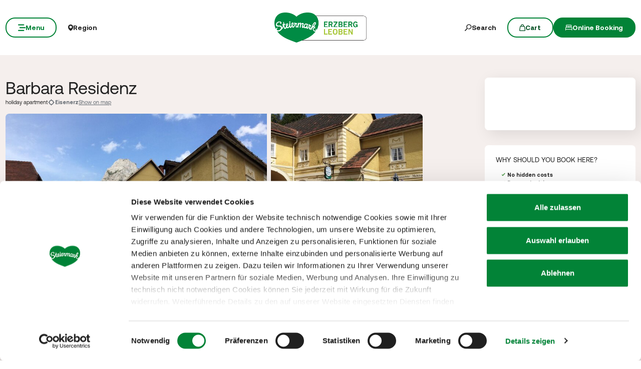

--- FILE ---
content_type: text/html; charset=UTF-8
request_url: https://www.steiermark.com/en/Erzberg-Leoben/Plan-your-holiday/Find-and-book-accommodation/Barbara-Residenz-holiday-apartment-Eisenerz_ad-1630213?nearbySearchId=854301&nearbySearchLat=47.539561&nearbySearchLong=14.584227&sorting=nearbySearchAsc
body_size: 113431
content:
<!doctype html>
<html lang="en">
<head>
    <meta http-equiv="X-UA-Compatible" content="IE=edge">
    <meta charset="UTF-8">

                                        <title>Barbara Residenz | Accommodation in Eisenerz | steiermark.com</title>
            <meta name="description" content="Silent, sunny and sartorial space in the historical ore mining town Eisenerz The Barbara Residenz is a guest house with to separate apartments. It is located" />

            <link rel="canonical" href="https://www.steiermark.com/en/Erzberg-Leoben/Plan-your-holiday/Find-and-book-accommodation/Barbara-Residenz-holiday-apartment-Eisenerz_ad-1630213">
            
            

<!-- OPEN GRAPH -->
<meta property="og:title" content="Barbara Residenz | Accommodation in Eisenerz | steiermark.com" />
<meta property="og:description" content="Silent, sunny and sartorial space in the historical ore mining town Eisenerz The Barbara Residenz is a guest house with to separate apartments. It is located" />
<meta property="og:image" content="https://www.steiermark.com/deskline/unterkuenfte/betriebe/barbara-residenz_1630213/1275595/image-thumb__1275595__demi-detail-gallery--big/Barbara%20Residenz_11364523.47aca6c7.jpg" />
<meta property="og:image:secure_url" content="https://www.steiermark.com/deskline/unterkuenfte/betriebe/barbara-residenz_1630213/1275595/image-thumb__1275595__demi-detail-gallery--big/Barbara%20Residenz_11364523.47aca6c7.jpg" />
<meta property="og:url" content="https://www.steiermark.com/en/Erzberg-Leoben/Plan-your-holiday/Find-and-book-accommodation/Barbara-Residenz-holiday-apartment-Eisenerz_ad-1630213" />
<meta property="og:type" content="website" />
<!-- /OPEN GRAPH -->


        
        <meta charset="UTF-8">

<script data-cookieconsent="ignore">_config = {};</script>

<meta name="format-detection" content="telephone=no"/>

<link rel="apple-touch-icon" sizes="152x152" href="/static/img/favicons/apple-touch-icon-152x152.png">
<link rel="apple-touch-icon" sizes="180x180" href="/static/img/favicons/apple-touch-icon-180x180.png">
<link rel="icon" type="image/png" href="/static/img/favicons/favicon-32x32.png" sizes="32x32">
<link rel="icon" type="image/png" href="/static/img/favicons/android-chrome-192x192.png" sizes="192x192">
<link rel="icon" type="image/png" href="/static/img/favicons/favicon-96x96.png" sizes="96x96">
<link rel="manifest" href="/manifest.json">
<link rel="mask-icon" href="/static/img/favicons/safari-pinned-tab.svg">


<script data-cookieconsent="ignore">
    window.onload = function() {
        var image = document.getElementById('CybotCookiebotDialogPoweredbyImage');
        if(image){
            image.setAttribute('width', '100');
            image.setAttribute('height', '100');
        }
    };
</script>




<meta name="viewport" content="width=device-width, initial-scale=1.0">








                                






    <link rel="preload" as="font" type="font/woff2" href="/dist/build/assets/fonts/Aeonik-Bold-l0sNRNKZ.js" crossorigin="anonymous">
    <link rel="preload" as="font" type="font/woff2" href="/dist/build/assets/fonts/Aeonik-Regular-l0sNRNKZ.js" crossorigin="anonymous">
    <link rel="preload" as="font" type="font/woff2" href="/dist/build/assets/fonts/Aeonik-Medium-l0sNRNKZ.js" crossorigin="anonymous">

    <link rel="stylesheet" href="/dist/build/css/libs-DoiPggaH.css">

<style>@charset "UTF-8";:root{--color-primary: #028337;--color-secondary: #222;--color-text-default: #28243F;--color-text-half-muted: #58556A;--color-text-muted: #9F9EAA;--color-secondary-button: var(--color-secondary);--color-default: #2D343E;--color-white: #FFF;--color-light-grey: #CECECE;--color-dark-grey: #393939;--color-light-grey-1: #D9D9D9;--color-light-grey-2: #EFEBEC;--color-grey: #838383;--color-dark: #222;--color-dark-bg:#151414;--color-light-green: #B3DAC3;--color-success: #028337;--color-info: #1238D9;--color-warning: #BA6000;--color-info-blue: #17A2B8;--color-danger: #990202;--color-yellow:#E3A314;--color-blue:#148EBE;--color-purple:#535775;--color-green:#A2BB0C;--color-red:#B3403F;--color-yellow-dark: #b48110;--color-blue-dark: #0f6c90;--color-purple-dark: #393c51;--color-green-dark: #7b8e09;--color-red-dark: #822e2e;--color-primary-contrast: #FFF;--color-primary-light-contrast: #FFF;--color-secondary-contrast: #FFF;--color-success-contrast: #FFF;--color-info-contrast: var(--color-text-default);--color-warning-contrast: var(--color-text-default);--color-danger-contrast: #FFF;--color-light-contrast: var(--color-text-default);--color-dark-contrast: #FFF;--color-white-contrast: var(--color-text-default);--color-default-contrast: #FFF;--color-primary-dark: #014F21;--color-primary-dark-light: #02682c;--color-secondary-dark: #181818;--color-success-dark: #12862B;--color-info-dark: #967102;--color-warning-dark: #967102;--color-danger-dark: #cc2333;--color-light-dark: #003610;--color-dark-dark: #fff;--color-white-dark: #202020;--color-default-dark: #1f232a;--color-primary-light: #A2BB0C;--color-primary-light-middle: #02953f;--color-primary-light-light: #03b54c;--color-secondary-light: #3C3C3C;--color-success-light: #1EE048;--color-info-light: #FBBD03;--color-warning-light: #FBBD03;--color-danger-light: #e15260;--color-light-light: #fff;--color-dark-light: #687F96;--color-white-light: #FFF;--color-default-light: #3b4552;--body-bg-color: #FFF;--border-radius-sm: .3125rem ;--border-radius-default: .5rem ;--border-radius-lg: .625rem ;--border-radius-xl: 1.5625rem ;--border-radius-xxl: 3.125rem ;--border-radius-round: 50%;--font-default: "Aeonik-Regular", sans-serif;--font-default-medium: "Aeonik-Medium", sans-serif;--font-default-bold: "Aeonik-Bold", sans-serif;--font-weight-default: 400;--font-weight-medium: 500;--font-weight-bold: 700;--font-size-default: 1.125rem ;--line-height-default: calc(26/18);--font-size-lg: 1.5rem ;--line-height-lg: calc(32/24);--font-size-sm: .875rem ;--line-height-sm: calc(18/14);--font-size-desc: .75rem ;--line-height-desc: calc(17/12);--font-size-h1-big: 6.25rem ;--line-height-h1-big: 1 ;--font-size-h1: 4.0625rem ;--line-height-h1: 1 ;--font-size-h2: 2.625rem ;--line-height-h2: 1.09375 ;--font-size-h3: 2rem ;--line-height-h3: calc(46/42);--font-size-h4: 1.875rem ;--line-height-h4: 1.1 ;--font-size-h5: 1.5rem ;--line-height-h5: calc(26/24);--font-size-h6: 1.125rem ;--line-height-h6: calc(20/18);--font-size-default-mobile: 1rem ;--line-height-default-mobile: 1.25 ;--font-size-lg-mobile: 1.25rem ;--line-height-lg-mobile: 1.3 ;--font-size-sm-mobile: .875rem ;--line-height-sm-mobile: calc(18/14);--font-size-desc-mobile: .75rem ;--line-height-desc-mobile: calc(16/12);--font-size-h1-mobile-big: 3rem ;--line-height-h1-mobile-big: 1 ;--font-size-h1-mobile: 2.5rem ;--line-height-h1-mobile: 1 ;--font-size-h2-mobile: 1.875rem ;--line-height-h2-mobile: 1 ;--font-size-h3-mobile: 1.5625rem ;--line-height-h3-mobile: 1.24 ;--font-size-h4-mobile: 1.375rem ;--line-height-h4-mobile: calc(24/22);--font-size-h5-mobile: 1.25rem ;--line-height-h5-mobile: 1 ;--font-size-h6-mobile: 1rem ;--line-height-h6-mobile: 1.125 ;--gutter-width: 1.25rem ;--table-thead-bg-color: #E6F3EB;--table-tbody-border-color: var(--color-light-green);--box-shadow-default: .625rem .625rem 3.125rem 0 rgba(50, 60, 70, .2);--box-shadow-center: 0 0 1.875rem 0px rgba(50, 60, 70, .2);--background-gradient-portrait: linear-gradient(180deg, rgba(0, 0, 0, 0) 0%, rgba(0, 0, 0, .4) 51%, rgba(0, 0, 0, 1) 100%);--background-gradient-landscape: linear-gradient(180deg, rgba(0, 0, 0, 0) 10%, rgba(0, 0, 0, .3) 50%, rgba(0, 0, 0, .9) 100%);--background-gradient-square--big: linear-gradient(180deg, rgba(0, 0, 0, 0) 10%, rgba(0, 0, 0, .3) 50%, rgba(0, 0, 0, .9) 100%);--background-gradient-square: linear-gradient(180deg, rgba(0, 0, 0, 0) 0%,rgba(0, 0, 0, 1) 100%);--background-gradient-circle: radial-gradient(circle, rgba(0, 0, 0, .55) 10.54%, rgba(0, 0, 0, .8) 92.51%)}@font-face{font-family:iconfont;font-display:block;src:url(/static/icons/font/iconfont.woff2?a0b9dc028e15446f8fbf0bf9f4c01b30) format("woff2")}.icon{display:inline-block;speak:none;font-style:normal;font-weight:400;line-height:1;text-rendering:auto;-webkit-font-smoothing:antialiased;-moz-osx-font-smoothing:grayscale;transform:translate(0)}.icon:before{font-family:iconfont!important;font-style:normal;font-weight:400!important;vertical-align:top}.icon-zoom:before{content:""}.icon-youtube:before{content:""}.icon-youtube-outline:before{content:""}.icon-whatsapp:before{content:""}.icon-wellness:before{content:""}.icon-webcams:before{content:""}.icon-weather:before{content:""}.icon-water:before{content:""}.icon-water-temperature:before{content:""}.icon-water-quality:before{content:""}.icon-voucher:before{content:""}.icon-upload:before{content:""}.icon-umbrella:before{content:""}.icon-u-style:before{content:""}.icon-twitter:before{content:""}.icon-tv:before{content:""}.icon-traffic:before{content:""}.icon-toilet:before{content:""}.icon-tiktok:before{content:""}.icon-tiktok-outline:before{content:""}.icon-theatre:before{content:""}.icon-theater:before{content:""}.icon-tag:before{content:""}.icon-strong-electricity:before{content:""}.icon-star:before{content:""}.icon-star-filled:before{content:""}.icon-stage:before{content:""}.icon-speech-bubble:before{content:""}.icon-smartphone:before{content:""}.icon-sightseeing:before{content:""}.icon-shoe:before{content:""}.icon-search:before{content:""}.icon-route-start:before{content:""}.icon-route-end:before{content:""}.icon-register:before{content:""}.icon-recycle-bin:before{content:""}.icon-presentation:before{content:""}.icon-plus:before{content:""}.icon-plus-thin:before{content:""}.icon-play:before{content:""}.icon-play-round:before{content:""}.icon-pinterest:before{content:""}.icon-pinterest-outline:before{content:""}.icon-pin:before{content:""}.icon-pin-regions:before{content:""}.icon-picture-portrait:before{content:""}.icon-picture-landscape:before{content:""}.icon-phone:before{content:""}.icon-phone-round:before{content:""}.icon-pen:before{content:""}.icon-pause:before{content:""}.icon-path-partially-open:before{content:""}.icon-path-open:before{content:""}.icon-path-open-not-prepared:before{content:""}.icon-path-in-preparation:before{content:""}.icon-path-closed:before{content:""}.icon-parliament:before{content:""}.icon-parking:before{content:""}.icon-mountain:before{content:""}.icon-minus:before{content:""}.icon-menu:before{content:""}.icon-map:before{content:""}.icon-map-pin:before{content:""}.icon-mail:before{content:""}.icon-login:before{content:""}.icon-list:before{content:""}.icon-linkedin:before{content:""}.icon-linkedin-outline:before{content:""}.icon-link:before{content:""}.icon-link-outline:before{content:""}.icon-link-external:before{content:""}.icon-instagram:before{content:""}.icon-instagram-outline:before{content:""}.icon-infrastructure:before{content:""}.icon-info:before{content:""}.icon-house:before{content:""}.icon-hiking:before{content:""}.icon-heart:before{content:""}.icon-heart-outline:before{content:""}.icon-hat:before{content:""}.icon-gastronomy:before{content:""}.icon-flower:before{content:""}.icon-fax:before{content:""}.icon-facebook:before{content:""}.icon-facebook-outline:before{content:""}.icon-eye:before{content:""}.icon-expand:before{content:""}.icon-email:before{content:""}.icon-elements:before{content:""}.icon-electricity:before{content:""}.icon-download:before{content:""}.icon-dot:before{content:""}.icon-distance:before{content:""}.icon-difficulty:before{content:""}.icon-delete:before{content:""}.icon-cutlery:before{content:""}.icon-credit-card:before{content:""}.icon-corona:before{content:""}.icon-cocktail:before{content:""}.icon-close:before{content:""}.icon-close-thin:before{content:""}.icon-clock:before{content:""}.icon-cinema:before{content:""}.icon-checkmark:before{content:""}.icon-checkmark-outline:before{content:""}.icon-check:before{content:""}.icon-cart:before{content:""}.icon-calendar:before{content:""}.icon-bike:before{content:""}.icon-bed:before{content:""}.icon-bankett:before{content:""}.icon-baggage:before{content:""}.icon-badge:before{content:""}.icon-arrow-right:before{content:""}.icon-arrow-long:before{content:""}.icon-arrow-left:before{content:""}.icon-arrow-down:before{content:""}.icon-addthis:before{content:""}:root{--icon-zoom: "";--icon-youtube: "";--icon-youtube-outline: "";--icon-whatsapp: "";--icon-wellness: "";--icon-webcams: "";--icon-weather: "";--icon-water: "";--icon-water-temperature: "";--icon-water-quality: "";--icon-voucher: "";--icon-upload: "";--icon-umbrella: "";--icon-u-style: "";--icon-twitter: "";--icon-tv: "";--icon-traffic: "";--icon-toilet: "";--icon-tiktok: "";--icon-tiktok-outline: "";--icon-theatre: "";--icon-theater: "";--icon-tag: "";--icon-strong-electricity: "";--icon-star: "";--icon-star-filled: "";--icon-stage: "";--icon-speech-bubble: "";--icon-smartphone: "";--icon-sightseeing: "";--icon-shoe: "";--icon-search: "";--icon-route-start: "";--icon-route-end: "";--icon-register: "";--icon-recycle-bin: "";--icon-presentation: "";--icon-plus: "";--icon-plus-thin: "";--icon-play: "";--icon-play-round: "";--icon-pinterest: "";--icon-pinterest-outline: "";--icon-pin: "";--icon-pin-regions: "";--icon-picture-portrait: "";--icon-picture-landscape: "";--icon-phone: "";--icon-phone-round: "";--icon-pen: "";--icon-pause: "";--icon-path-partially-open: "";--icon-path-open: "";--icon-path-open-not-prepared: "";--icon-path-in-preparation: "";--icon-path-closed: "";--icon-parliament: "";--icon-parking: "";--icon-mountain: "";--icon-minus: "";--icon-menu: "";--icon-map: "";--icon-map-pin: "";--icon-mail: "";--icon-login: "";--icon-list: "";--icon-linkedin: "";--icon-linkedin-outline: "";--icon-link: "";--icon-link-outline: "";--icon-link-external: "";--icon-instagram: "";--icon-instagram-outline: "";--icon-infrastructure: "";--icon-info: "";--icon-house: "";--icon-hiking: "";--icon-heart: "";--icon-heart-outline: "";--icon-hat: "";--icon-gastronomy: "";--icon-flower: "";--icon-fax: "";--icon-facebook: "";--icon-facebook-outline: "";--icon-eye: "";--icon-expand: "";--icon-email: "";--icon-elements: "";--icon-electricity: "";--icon-download: "";--icon-dot: "";--icon-distance: "";--icon-difficulty: "";--icon-delete: "";--icon-cutlery: "";--icon-credit-card: "";--icon-corona: "";--icon-cocktail: "";--icon-close: "";--icon-close-thin: "";--icon-clock: "";--icon-cinema: "";--icon-checkmark: "";--icon-checkmark-outline: "";--icon-check: "";--icon-cart: "";--icon-calendar: "";--icon-bike: "";--icon-bed: "";--icon-bankett: "";--icon-baggage: "";--icon-badge: "";--icon-arrow-right: "";--icon-arrow-long: "";--icon-arrow-left: "";--icon-arrow-down: "";--icon-addthis: ""}@font-face{font-family:Aeonik-Regular;font-style:normal;font-weight:400;font-display:swap;src:url(/dist/build/Aeonik-Regular-DqpFhZM3.woff2) format("woff2")}@font-face{font-family:Aeonik-Medium;font-style:normal;font-weight:500;font-display:swap;src:url(/dist/build/Aeonik-Medium-Sqfrp_x6.woff2) format("woff2")}@font-face{font-family:Aeonik-Bold;font-style:normal;font-weight:700;font-display:swap;src:url(/dist/build/Aeonik-Bold-wM9LvE64.woff2) format("woff2")}a,a:hover,a:focus{color:inherit;text-decoration:none}textarea{resize:vertical}label{font-weight:400;margin-bottom:0}ul,ol,dl{margin-bottom:0}dt{font-weight:400}*::-moz-selection{color:#fff;background-color:var(--color-primary)}*::selection{color:#fff;background-color:var(--color-primary)}video{background:#000}figcaption{color:var(--color-dark-grey);font-size:.75rem;margin-top:.3125rem}.table-responsive{content-visibility:auto}.wysiwyg table{border:none;border-radius:var(--border-radius-default);border-collapse:separate!important;border-spacing:0}.wysiwyg thead{background-color:var(--table-thead-bg-color);color:var(--color-text-default)}.wysiwyg thead>tr td,.wysiwyg thead>tr th{border:none;border-right:.0625rem solid var(--color-white);font-family:var(--font-default-bold)}.wysiwyg thead>tr td:first-child,.wysiwyg thead>tr th:first-child{border-top-left-radius:var(--border-radius-default)}.wysiwyg thead>tr td:last-child,.wysiwyg thead>tr th:last-child{border-top-right-radius:var(--border-radius-default);border-right:none}.wysiwyg tbody tr td{border-right:1px solid var(--table-tbody-border-color);border-bottom:1px solid var(--table-tbody-border-color)}.wysiwyg tbody tr td:first-child{border-left:1px solid var(--table-tbody-border-color)}.wysiwyg td,.wysiwyg th{padding:.9375rem 1.25rem}.wysiwyg table:has(:not(tfoot)) tbody tr:last-child td:first-child{border-bottom-left-radius:var(--border-radius-default)}.wysiwyg table:has(:not(tfoot)) tbody tr:last-child td:last-child{border-bottom-right-radius:var(--border-radius-default)}.wysiwyg table:has(tfoot) tbody tr:last-child td:first-child{border-bottom-left-radius:var(--border-radius-default)}.wysiwyg table:has(tfoot) tbody tr:last-child td:last-child{border-bottom-right-radius:var(--border-radius-default)}.increased-click-area-sm{padding:.125rem!important;margin:-.125rem!important}.increased-click-area{padding:.25rem;margin:-.25rem}.increased-click-area-md{padding:.5rem!important;margin:-.5rem!important}html{-ms-overflow-style:scrollbar}body{position:relative;background-color:var(--body-bg-color)}.body--freezed{overflow:hidden}body.no-hero #main-content{padding-top:140px;position:relative}.main-content--no-hero-small{padding-top:7.375rem}body{color:var(--color-text-default);font-family:var(--font-default);font-size:var(--font-size-default);word-break:break-word}.font-default{font-family:var(--font-default);font-weight:var(--font-default-weight)}b,strong,.strong,.font-default-bold{font-family:var(--font-default-bold);font-weight:var(--font-weight-bold)}h1,h2,h3,h4,h5,h6,.h1,.h2,.h3,.h4,.h5,.h6{margin-top:0;display:block;color:inherit;font-family:var(--font-default);font-weight:var(--font-default-weight)}h1,.h1{font-size:var(--font-size-h1-mobile);line-height:var(--line-height-h1-mobile)}.hero-full-height__title{font-size:var(--font-size-h1-mobile-big);line-height:var(--line-height-h1-mobile-big)}h2,.h2{font-size:var(--font-size-h2-mobile);line-height:var(--line-height-h2-mobile)}h3,.h3{font-size:var(--font-size-h3-mobile);line-height:var(--line-height-h3-mobile)}h4,.h4{font-size:var(--font-size-h4-mobile);line-height:var(--line-height-h4-mobile)}h5,.h5{font-size:var(--font-size-h5-mobile);line-height:var(--line-height-h5-mobile);font-family:var(--font-default-bold);font-weight:var(--font-weight-bold)}h6,.h6{font-size:var(--font-size-h6-mobile);line-height:var(--line-height-h6-mobile);font-family:var(--font-default-bold);font-weight:var(--font-weight-bold)}table{word-break:initial}:root{--container-max-width: 108.5rem ;--container-md-max-width: 90.75rem ;--container-sm-max-width: 72.625rem ;--container-narrow-max-width: 54.5rem ;--container-overlay-max-width: 68.75rem }.container.container{width:100%;padding-left:.9375rem;padding-right:.9375rem;max-width:var(--container-max-width)}.container.container-sm{max-width:var(--container-sm-max-width)}.container.container-md{max-width:var(--container-md-max-width)}.container.container-narrow{max-width:var(--container-narrow-max-width)}.container.container-overlay{max-width:var(--container-overlay-max-width)}.top-navbar{height:40px}.top-navbar__container{position:relative;z-index:10;box-shadow:0 0 .625rem #323c4633}.top-navbar-btn{font-size:var(--font-size-sm);line-height:1.3333333333;background:var(--color-white);color:var(--color-dark);display:flex;align-items:center;justify-content:center;gap:.625rem;font-family:var(--font-default-bold);font-weight:var(--font-weight-bold);border:2px solid var(--color-white);height:40px}.top-navbar-search-btn{position:relative}.top-navbar-search-btn:after{position:absolute;content:"";right:0;top:50%;transform:translateY(-50%);height:1rem;width:1px;background-color:var(--color-grey)}.top-navbar-btn.top-navbar-btn--primary{background:var(--color-primary);color:var(--color-white);border:2px solid var(--color-primary)}.main-header{position:fixed;top:0;left:0;right:0;z-index:9}.main-navbar{height:100px;padding-top:1.875rem;padding-bottom:1.875rem;width:100%;background-color:transparent;transition:background-color .3s ease-in-out}.no-hero .main-header .main-navbar,.main-header.is-affix .main-navbar,.main-header.not-is-affix .main-navbar{background-color:var(--color-white)}.nav-overlay-open .main-header .main-navbar,.nav-overlay-open .main-header.is-affix .main-navbar,.nav-overlay-open .main-header.not-is-affix .main-navbar{background-color:var(--color-dark)}.nav-overlay-open .main-header .main-navbar .main-navbar-menu-btn,.nav-overlay-open .main-header.is-affix .main-navbar .main-navbar-menu-btn,.nav-overlay-open .main-header.not-is-affix .main-navbar .main-navbar-menu-btn{background-color:transparent;color:var(--color-white);border:2px solid var(--color-white);transition:all .3s ease-in-out}.nav-overlay-open .main-header .main-navbar .main-navbar-menu-btn:hover,.nav-overlay-open .main-header.is-affix .main-navbar .main-navbar-menu-btn:hover,.nav-overlay-open .main-header.not-is-affix .main-navbar .main-navbar-menu-btn:hover{background-color:var(--color-white);border-color:var(--color-white);color:var(--color-primary-dark)}.nav-overlay-open .main-header .main-navbar .main-navbar-menu-btn:focus,.nav-overlay-open .main-header .main-navbar .main-navbar-menu-btn:focus-visible,.nav-overlay-open .main-header.is-affix .main-navbar .main-navbar-menu-btn:focus,.nav-overlay-open .main-header.is-affix .main-navbar .main-navbar-menu-btn:focus-visible,.nav-overlay-open .main-header.not-is-affix .main-navbar .main-navbar-menu-btn:focus,.nav-overlay-open .main-header.not-is-affix .main-navbar .main-navbar-menu-btn:focus-visible{outline:1px solid var(--color-white);outline-offset:.25rem}.nav-overlay-open .main-header .main-navbar .main-navbar-region-btn,.nav-overlay-open .main-header .main-navbar .main-navbar-search-btn,.nav-overlay-open .main-header.is-affix .main-navbar .main-navbar-region-btn,.nav-overlay-open .main-header.is-affix .main-navbar .main-navbar-search-btn,.nav-overlay-open .main-header.not-is-affix .main-navbar .main-navbar-region-btn,.nav-overlay-open .main-header.not-is-affix .main-navbar .main-navbar-search-btn{color:var(--color-white)}.nav-overlay-open .main-header .main-navbar .main-navbar-region-btn:hover,.nav-overlay-open .main-header .main-navbar .main-navbar-search-btn:hover,.nav-overlay-open .main-header.is-affix .main-navbar .main-navbar-region-btn:hover,.nav-overlay-open .main-header.is-affix .main-navbar .main-navbar-search-btn:hover,.nav-overlay-open .main-header.not-is-affix .main-navbar .main-navbar-region-btn:hover,.nav-overlay-open .main-header.not-is-affix .main-navbar .main-navbar-search-btn:hover{color:var(--color-primary)}.nav-overlay-open .main-header .main-navbar .main-navbar-region-btn:focus,.nav-overlay-open .main-header .main-navbar .main-navbar-region-btn:focus-visible,.nav-overlay-open .main-header .main-navbar .main-navbar-search-btn:focus,.nav-overlay-open .main-header .main-navbar .main-navbar-search-btn:focus-visible,.nav-overlay-open .main-header.is-affix .main-navbar .main-navbar-region-btn:focus,.nav-overlay-open .main-header.is-affix .main-navbar .main-navbar-region-btn:focus-visible,.nav-overlay-open .main-header.is-affix .main-navbar .main-navbar-search-btn:focus,.nav-overlay-open .main-header.is-affix .main-navbar .main-navbar-search-btn:focus-visible,.nav-overlay-open .main-header.not-is-affix .main-navbar .main-navbar-region-btn:focus,.nav-overlay-open .main-header.not-is-affix .main-navbar .main-navbar-region-btn:focus-visible,.nav-overlay-open .main-header.not-is-affix .main-navbar .main-navbar-search-btn:focus,.nav-overlay-open .main-header.not-is-affix .main-navbar .main-navbar-search-btn:focus-visible{outline:1px solid var(--color-white)}.nav-overlay-open .main-header .main-navbar .main-navbar-cart-btn,.nav-overlay-open .main-header.is-affix .main-navbar .main-navbar-cart-btn,.nav-overlay-open .main-header.not-is-affix .main-navbar .main-navbar-cart-btn{border-color:var(--color-white)}.nav-overlay-open .main-header .main-navbar .main-navbar-cart-btn:hover,.nav-overlay-open .main-header.is-affix .main-navbar .main-navbar-cart-btn:hover,.nav-overlay-open .main-header.not-is-affix .main-navbar .main-navbar-cart-btn:hover{border-color:var(--color-light-grey)}.nav-overlay-open .main-header .main-navbar .main-navbar-cart-btn:focus,.nav-overlay-open .main-header .main-navbar .main-navbar-cart-btn:focus-visible,.nav-overlay-open .main-header.is-affix .main-navbar .main-navbar-cart-btn:focus,.nav-overlay-open .main-header.is-affix .main-navbar .main-navbar-cart-btn:focus-visible,.nav-overlay-open .main-header.not-is-affix .main-navbar .main-navbar-cart-btn:focus,.nav-overlay-open .main-header.not-is-affix .main-navbar .main-navbar-cart-btn:focus-visible{color:var(--color-white)}.btn.main-navbar-btn{font-size:var(--font-size-default);padding:.9375rem 1.875rem}.main-navbar__container{display:grid;grid-template-columns:1fr auto 1fr;z-index:10}.main-navbar__brand{height:auto;width:auto;max-height:3.75rem}.main-navbar__left{display:flex;align-items:center;justify-content:flex-start}.main-navbar__right{display:flex;align-items:center;justify-content:flex-end}.main-navbar-menu-btn{background-color:transparent;color:var(--color-white);border:2px solid var(--color-white);transition:all .3s ease-in-out}.main-navbar-menu-btn:hover{background-color:var(--color-white);border-color:var(--color-white);color:var(--color-primary-dark)}.main-navbar-menu-btn:focus,.main-navbar-menu-btn:focus-visible{outline:1px solid var(--color-white);outline-offset:.25rem}.main-navbar-region-btn,.main-navbar-search-btn{color:var(--color-white)}.main-navbar-region-btn:hover,.main-navbar-region-btn:focus,.main-navbar-region-btn:focus-visible,.main-navbar-search-btn:hover,.main-navbar-search-btn:focus,.main-navbar-search-btn:focus-visible{color:var(--color-primary)}.main-navbar-cart-btn{background-color:var(--color-white);color:var(--color-primary-dark);border:2px solid var(--color-white);transition:all .3s ease-in-out}.main-navbar-cart-btn:hover{background-color:var(--color-light-grey);border-color:var(--color-light-grey);color:var(--color-primary-dark)}.main-navbar-cart-btn:focus,.main-navbar-cart-btn:focus-visible{outline:1px solid var(--color-white);outline-offset:.25rem}.no-hero .main-header .main-navbar-menu-btn,.main-header.is-affix .main-navbar-menu-btn,.main-header.not-is-affix .main-navbar-menu-btn{color:var(--color-primary);border-color:var(--color-primary)}.no-hero .main-header .main-navbar-menu-btn:hover,.main-header.is-affix .main-navbar-menu-btn:hover,.main-header.not-is-affix .main-navbar-menu-btn:hover{background-color:var(--color-primary-dark);border-color:var(--color-primary-dark);color:var(--color-white)}.no-hero .main-header .main-navbar-menu-btn:focus,.no-hero .main-header .main-navbar-menu-btn:focus-visible,.main-header.is-affix .main-navbar-menu-btn:focus,.main-header.is-affix .main-navbar-menu-btn:focus-visible,.main-header.not-is-affix .main-navbar-menu-btn:focus,.main-header.not-is-affix .main-navbar-menu-btn:focus-visible{outline:1px solid var(--color-primary);outline-offset:.25rem}.no-hero .main-header .main-navbar-region-btn,.no-hero .main-header .main-navbar-search-btn,.main-header.is-affix .main-navbar-region-btn,.main-header.is-affix .main-navbar-search-btn,.main-header.not-is-affix .main-navbar-region-btn,.main-header.not-is-affix .main-navbar-search-btn{position:relative;color:var(--color-dark)}.no-hero .main-header .main-navbar-region-btn:hover,.no-hero .main-header .main-navbar-region-btn:focus,.no-hero .main-header .main-navbar-region-btn:focus-visible,.no-hero .main-header .main-navbar-search-btn:hover,.no-hero .main-header .main-navbar-search-btn:focus,.no-hero .main-header .main-navbar-search-btn:focus-visible,.main-header.is-affix .main-navbar-region-btn:hover,.main-header.is-affix .main-navbar-region-btn:focus,.main-header.is-affix .main-navbar-region-btn:focus-visible,.main-header.is-affix .main-navbar-search-btn:hover,.main-header.is-affix .main-navbar-search-btn:focus,.main-header.is-affix .main-navbar-search-btn:focus-visible,.main-header.not-is-affix .main-navbar-region-btn:hover,.main-header.not-is-affix .main-navbar-region-btn:focus,.main-header.not-is-affix .main-navbar-region-btn:focus-visible,.main-header.not-is-affix .main-navbar-search-btn:hover,.main-header.not-is-affix .main-navbar-search-btn:focus,.main-header.not-is-affix .main-navbar-search-btn:focus-visible{color:var(--color-primary)}.no-hero .main-header .main-navbar-cart-btn,.main-header.is-affix .main-navbar-cart-btn,.main-header.not-is-affix .main-navbar-cart-btn{border-color:var(--color-primary)}.no-hero .main-header .main-navbar-cart-btn:hover,.main-header.is-affix .main-navbar-cart-btn:hover,.main-header.not-is-affix .main-navbar-cart-btn:hover{background-color:var(--color-primary-dark);border-color:var(--color-primary-dark);color:var(--color-white)}.no-hero .main-header .main-navbar-cart-btn:focus,.no-hero .main-header .main-navbar-cart-btn:focus-visible,.main-header.is-affix .main-navbar-cart-btn:focus,.main-header.is-affix .main-navbar-cart-btn:focus-visible,.main-header.not-is-affix .main-navbar-cart-btn:focus,.main-header.not-is-affix .main-navbar-cart-btn:focus-visible{outline:1px solid var(--color-primary);outline-offset:.25rem}.main-navbar__brand--standard{display:inline}.main-navbar__brand--positive{display:none}.nav-overlay-open .main-navbar__brand--standard{display:inline!important}.nav-overlay-open .main-navbar__brand--positive{display:none!important}.navbar-logo-positive:not(.nav-overlay-open) .main-navbar__brand--positive{display:inline}.navbar-logo-positive:not(.nav-overlay-open) .main-navbar__brand--standard{display:none}.no-hero:not(.nav-overlay-open) .main-navbar__brand--positive,.nav-affix:not(.nav-overlay-open) .main-navbar__brand--positive,.nav-not-affix:not(.nav-overlay-open) .main-navbar__brand--positive{display:inline}.no-hero:not(.nav-overlay-open) .main-navbar__brand--standard,.nav-affix:not(.nav-overlay-open) .main-navbar__brand--standard,.nav-not-affix:not(.nav-overlay-open) .main-navbar__brand--standard{display:none}.main-navbar__center:not(:has(.main-navbar__brand--positive)) .main-navbar__brand--standard{display:inline}.main-navbar__center:not(:has(.main-navbar__brand--positive)) .main-navbar__brand--positive{display:none}body:not(.navbar-logo-positive):not(.nav-affix):not(.nav-not-affix):not(.no-hero) .main-navbar__brand--standard{display:inline}body:not(.navbar-logo-positive):not(.nav-affix):not(.nav-not-affix):not(.no-hero) .main-navbar__brand--positive{display:none}.main-nav{position:fixed;width:100%;top:0;left:-100%;bottom:0;padding-top:160px;padding-bottom:3.125rem;background:var(--color-dark);color:var(--color-white);transition:transform .4s ease-in-out;pointer-events:none;visibility:hidden}.main-nav.is-active{transform:translate(100%);pointer-events:auto;visibility:visible}.main-nav__container{position:relative;height:100%;overflow-y:auto;overflow-x:hidden}.main-nav__link{display:flex;align-items:center;gap:1rem;width:fit-content;transition:opacity .2s ease-in-out;background:none;border:none;text-align:start;padding:0}.main-nav__link-icon{font-size:1rem;line-height:1}.main-nav__link-icon.icon-arrow-nav{font-size:.8125rem}.main-nav__link-text{position:relative;line-height:1;transition:padding-left .2s ease-in-out}.main-nav__link-text:before{content:"";position:absolute;top:0;left:0;height:100%;width:.25rem;background-color:var(--color-primary);transform:scaleX(0);transition:transform .1s ease-in-out;transform-origin:bottom left}.main-nav__item:hover>.main-nav__link,.main-nav__link.is-active{opacity:1}.main-nav__item>.main-nav__link:not(.is-active)>.main-nav__link-text:after{content:"";position:absolute;bottom:-.25rem;left:0;width:100%;height:.25rem;background-color:var(--color-primary);transform:scaleX(0);transition:transform .3s ease-in-out;transform-origin:bottom left}.main-nav__link.is-active .main-nav__link-text:before{transform:scaleX(1)}.main-nav__link.is-active .main-nav__link-text{padding-left:.9375rem}.main-nav__link-icon{color:var(--color-primary);transition:transform .2s ease-in-out}.main-nav__list{position:absolute;top:0;transition:opacity .2s ease-in-out}.main-nav__list.main-nav__list--level-0{width:calc(100% - 1.875rem)}.main-nav__list.main-nav__list--level-0 .main-nav__item{font-size:1.875rem;line-height:1}.main-nav__list.main-nav__list--level-0 .main-nav__item+.main-nav__item{margin-top:2.5rem}.main-nav__list.main-nav__list--level-0.is-active{transform:translate(0)}.main-nav__list.main-nav__list--level-0.is-active .main-nav__link{opacity:1}.main-nav__list.main-nav__list--level-1{position:absolute;top:3.125rem;left:100vw;width:100%;display:none;pointer-events:none}.main-nav__list.main-nav__list--level-1 .main-nav__item{font-size:1.5625rem;line-height:1}.main-nav__list.main-nav__list--level-1 .main-nav__item+.main-nav__item{margin-top:1.875rem}.main-nav__list.main-nav__list--level-1.is-active{display:block;pointer-events:auto}.main-nav__list.main-nav__list--level-1.is-active .main-nav__link{opacity:1}.is-active-2 .main-nav__list.main-nav__list--level-1.is-active .main-nav__link:not(.is-active){opacity:.3}.is-active-2 .main-nav__list.main-nav__list--level-1.is-active .main-nav__item:hover>.main-nav__link:not(.is-active){opacity:1}.is-active-2 .main-nav__list.main-nav__list--level-1.is-active .main-nav__list--level-2 .main-nav__link{opacity:1}.main-nav__list.main-nav__list--level-2{position:absolute;top:0;left:100vw;width:100vw;opacity:0;pointer-events:none}.main-nav__list.main-nav__list--level-2 .main-nav__item{font-size:1.25rem;line-height:1;font-family:var(--font-default)}.main-nav__list.main-nav__list--level-2 .main-nav__item+.main-nav__item{margin-top:1.875rem}.main-nav__list.main-nav__list--level-2 .main-nav__link{opacity:1}.main-nav__list.main-nav__list--level-2.is-active{opacity:1;pointer-events:auto}.main-nav__title{font-size:1.875rem;background:transparent;color:var(--color-white);width:100%;display:flex;gap:1.25rem;align-items:center;padding:0 0 1.875rem;border:none;border-bottom:1px solid var(--color-dark-grey);border-radius:0}.main-nav__title-icon{color:var(--color-primary);font-size:1.25rem}.main-navbar__overlay{position:fixed;width:100%;top:0;left:-100%;right:0;bottom:0;padding-top:160px;padding-bottom:3.125rem;background:var(--color-secondary);color:var(--color-white);transition:transform .4s ease-in-out;pointer-events:none;visibility:hidden}.main-navbar__overlay.is-active{transform:translate(100%);pointer-events:auto;visibility:visible}.main-navbar__overlay-container{display:flex;flex-direction:column;justify-content:space-between;gap:3.75rem;height:100%;overflow-y:auto;overflow-x:hidden}.main-nav__search-overlay__input{height:3.125rem;border:2px solid var(--color-white);border-radius:var(--border-radius-xl);display:block;width:100%;color:var(--color-dark-grey);font-size:1.125rem;background-color:var(--color-white);padding:.9375rem 1.875rem}.main-nav__search-overlay__input:focus-visible{outline:none}.main-nav__search-overlay__btn{height:3.125rem;background-color:var(--color-primary);color:var(--color-primary-contrast);font-size:1.25rem;display:flex;justify-content:center;align-items:center;position:absolute;top:0;right:-1px}.main-nav__search-overlay__form{width:29.6875rem;margin:.4375rem auto;position:relative}.main-nav__search-overlay__search-tags{display:flex;flex-direction:column;gap:1.25rem;margin-top:3.4375rem;margin-bottom:3.4375rem}.main-navbar__region-overlay__title{margin-bottom:1.875rem;font-size:1rem}.region-teaser__image{border-radius:var(--border-radius-default);overflow:hidden}.main-navbar__region-overlay__region-finder{position:relative}.region-finder__bg{position:absolute;top:0;left:0;width:100%;height:100%;z-index:0;overflow:hidden}.region-finder__bg:before{content:"";position:absolute;top:0;left:0;height:100%;width:100%;z-index:1;background-color:var(--color-secondary);opacity:.5;pointer-events:none}.region-finder__content{z-index:2;position:relative;color:var(--color-white)}.nav-overlay{opacity:0;visibility:hidden;position:fixed;width:100%;top:0;bottom:0;left:0;right:0;background:var(--color-dark);color:#fff;transform:translate(-100%);transform-origin:left top;z-index:99;transition:opacity .1s .2s,visibility .6s .1ms,ease-in-out transform .3s}.nav-overlay.show-overlay{opacity:1;visibility:visible;transform:translate(0);transition:opacity .1s,visibility .1ms,ease-in-out transform .3s}.mega-nav__item-content--toggle{display:none}.mega-nav__teaser-list{margin-top:1.25rem;margin-bottom:1.25rem}.mega-nav__container{padding-top:11.375rem}:root{--mega-nav-level-0-item-spacing: 1rem }@keyframes scaleBubble{0%{transform:translate(-50%,-50%) scale(0)}60%{transform:translate(-50%,-50%) scale(1.3)}to{transform:translate(-50%,-50%) scale(1)}}.collapsed .mega-nav__collapse-icon{transform:rotate(0)}.mega-nav__collapse-icon{transform:rotate(180deg);transition:.2s ease}.toc{position:fixed;z-index:99999}.btn{font-family:var(--font-default-bold);font-weight:var(--font-weight-bold);font-size:1rem;line-height:1;border-radius:var(--border-radius-xl);padding:.9375rem 1.875rem;transition:all .2s ease-in-out}.btn :hover{transition:all .2s ease-in-out}.btn.btn-sm{padding:.4375rem .9375rem}.btn.btn-md{padding:.625rem 1.25rem}.btn.btn-fit-content{width:fit-content}.btn.btn-primary,.btn.btn-primary-light{background-color:var(--color-primary);color:var(--color-white);border:2px solid var(--color-primary)}.btn.btn-primary:hover,.btn.btn-primary-light:hover{background-color:var(--color-primary-dark);border-color:var(--color-primary-dark)}.btn.btn-primary:focus-visible,.btn.btn-primary-light:focus-visible{outline:1px solid var(--color-primary);outline-offset:.25rem}.btn.btn-secondary{background-color:var(--color-secondary-button);color:var(--color-white);border:2px solid var(--color-secondary-button)}.btn.btn-secondary:hover{background-color:var(--color-primary-dark);border-color:var(--color-primary-dark)}.btn.btn-secondary:focus-visible{outline:1px solid var(--color-secondary-button);outline-offset:.25rem}.btn.btn-white{background-color:var(--color-white);color:var(--color-primary-dark);border:2px solid var(--color-white)}.btn.btn-white:hover{background-color:var(--color-light-grey);border-color:var(--color-light-grey)}.btn.btn-white:focus-visible{outline:1px solid var(--color-white);outline-offset:.25rem}.btn.btn-outline-primary{background-color:transparent;color:var(--color-primary);border:2px solid var(--color-primary)}.btn.btn-outline-primary:hover{background-color:var(--color-primary-dark);border-color:var(--color-primary-dark);color:var(--color-white)}.btn.btn-outline-primary:focus-visible{outline:1px solid var(--color-primary);outline-offset:.25rem}.btn.btn-outline-white{background-color:transparent;color:var(--color-white);border:2px solid var(--color-white)}.btn.btn-outline-white:hover{background-color:var(--color-white);border-color:var(--color-white);color:var(--color-primary-dark)}.btn.btn-outline-white:focus-visible{outline:1px solid var(--color-white);outline-offset:.25rem}.btn.btn-link{color:inherit;padding:0;position:relative;font-size:inherit;font-family:var(--font-default-bold);font-weight:var(--font-weight-bold);line-height:1.3}.btn.btn-link:after{content:"";position:absolute;bottom:0;left:0;width:100%;height:.1875rem;background-color:var(--color-primary)}.btn.btn-link:hover:after{background-color:var(--color-primary-dark)}.btn.btn-unstyled{background-color:transparent;color:inherit;border:none;padding:0;font-size:inherit;font-family:var(--font-default-bold);font-weight:var(--font-weight-bold);line-height:1}.btn.btn-icon{padding:.625rem}.btn.btn-icon.btn-sm{padding:.4375rem}.btn.btn-icon.btn-lg{padding:.9375rem}.btn.btn-icon-text{display:flex;justify-content:center;align-items:center;gap:.3125rem}.share-btn{width:2.8125rem;height:2.8125rem;border-radius:50%;color:var(--color-white);background-color:var(--color-primary);font-size:1.5rem;line-height:1;transition:background-color .2s ease;display:flex;justify-content:center;align-items:center}.form-control{padding:1rem 1rem .625rem;border-radius:var(--border-radius-default)}.form-control:not(textarea){height:3.5rem}.form-control-btn{position:relative;margin-left:-2.5rem}.form-group--sm{margin-bottom:.9375rem}.form-group--search{position:relative}.form-group--search .form-control{padding-right:4.375rem}.form-group--search__btn{width:3.176875rem;height:3.176875rem;font-size:1.0625rem;display:flex;justify-content:center;align-items:center;position:absolute;right:0;top:.25rem;padding:0}.form-control:disabled,.form-control[readonly]{opacity:1}.form-control.form-control-range-slider{width:7.5625rem;height:2.0625rem}.form-control.form-control-range-slider.form-control-range-slider--right{text-align:right}select.form-control{overflow:hidden}.form-control:hover,.form-control:focus-visible{border-color:var(--color-primary);background-color:var(--color-white)}.floating-label{position:absolute;left:1rem;top:1.125rem;transition:transform .2s ease-in-out;transform-origin:left top;pointer-events:none;z-index:1;line-height:1;font-size:var(--font-size-default)}textarea.form-control.has-value~.floating-label,textarea.form-control:focus~.floating-label{transform:translateY(-.625rem) scale(.65)}.form-control:focus~.floating-label,select~.floating-label,.form-control.has-value~.floating-label,.form-group.has-value .floating-label,.floating-label--static{transform:translateY(-.625rem) scale(.65)}.form-control:-webkit-autofill~.form-control-label,.form-control:-webkit-autofill:focus~.form-control-label{transform:translateY(-.625rem) scale(.65)}.select{position:relative}.select select{-moz-appearance:none;-webkit-appearance:none;appearance:none}.select select::-ms-expand{display:none}.select__input-wrapper:before{font-family:iconfont;content:var(--icon-arrow-down);color:currentColor;speak:none;position:absolute;pointer-events:none;font-size:.75rem;top:50%;right:.9375rem;transform:translateY(-50%);z-index:1}.select--hide-arrow .select__input-wrapper:before{content:""}.content-block+.content-block,.content-block+.pimcore_area_content>.content-block,.pimcore_area_content+.pimcore_area_content>.content-block,.pimcore_area_content+.content-block,.content-block+iframe+iframe+.content-block,.content-block+iframe+.content-block{margin-top:2.5rem}.content-block+.content-block--sm,.content-block+.pimcore_area_content>.content-block--sm,.pimcore_area_content+.pimcore_area_content>.content-block--sm{margin-top:1.875rem}.content-visibility--auto .pimcore_area_content:not(.pimcore_area_media-img-text-slide){contain-intrinsic-size:1px;content-visibility:auto}#main-content>.content-block:last-child.content-block--no-footer-margin,.pimcore_area_content:last-child .content-block.content-block--no-footer-margin{margin-bottom:-2.5rem}.wysiwyg ol,.wysiwyg ul{padding-left:1.75rem}.wysiwyg p:last-child,.wysiwyg ol:last-child,.wysiwyg ul:last-child,.wysiwyg table:last-child{margin-bottom:0}.wysiwyg>ul>li,.wysiwyg>ol>li{padding-bottom:.5rem}.wysiwyg a{color:inherit;padding:0;font-size:inherit;font-family:var(--font-default-bold);font-weight:var(--font-weight-bold);line-height:1;border-bottom:.1875rem solid var(--color-primary)}.wysiwyg a:hover{border-bottom-color:var(--color-primary-dark)}.wysiwyg-area__media-row{margin-top:2.5rem}.wysiwyg-area__media-row .blaze-slider.static .blaze-track{justify-content:center}.wysiwyg-area__media-img{border-radius:var(--border-radius-default)}.wysiwyg-area__media-figcaption{font-size:.875rem;line-height:1.2857142857;margin-top:.25rem}.skip-links{position:fixed;top:0;left:0;z-index:999999999}.hero-full-height{width:100%;height:100dvh;position:relative}.hero-full-height__bg{height:100%;width:100%;background-size:cover;background-image:var(--image-src-xs)!important}.hero-full-height__bg img{object-fit:cover}.hero-full-height__title-block{color:var(--color-white)}.hero-full-height__content{z-index:2;position:absolute;bottom:3.75rem;left:0;right:0;width:100%}.hero-full-height:has(.quickfinder) .hero-full-height__title-block{margin-top:auto}.hero-full-height:has(.quickfinder) .hero-full-height__content{height:calc(100dvh - 12.5rem);overflow-y:auto;margin:0 auto;display:flex;flex-direction:column}.hero-full-height__content--less-margin-bottom{bottom:6.25rem}.hero-lp{width:100%;max-height:80vh;height:100%;position:relative}.hero-lp__img-wrapper{margin-bottom:0}.hero-lp__img{object-fit:cover}.hero-lp__embed{height:43.75rem;max-height:80vh}.hero-lp:after{content:"";position:absolute;height:33.75rem;width:100%;display:block;background:linear-gradient(180deg,#20202000,#202020b3);z-index:1;bottom:0}.hero-lp__content{z-index:2;position:absolute;bottom:4.0625rem;margin:0 auto;left:0;right:0;width:100%;height:auto;color:#fff;text-align:center}.hero-lp__title{font-size:4.375rem;line-height:1.4;text-transform:uppercase;margin-top:1.875rem;letter-spacing:.46875rem;font-family:var(--font-decorative);background-image:linear-gradient(0deg,#fff0,#ffffff4d,#ffffffe6,#fff);-webkit-background-clip:text;-webkit-text-fill-color:transparent;color:#fff}.hero-lp__sub-title{letter-spacing:.625rem;font-size:1.25rem}.hero-lp__brand-wrapper{position:absolute;right:0;text-align:center;display:block;margin:0 auto;left:0;width:14rem;padding:.625rem;z-index:10}.cse__searchbar-wrapper{max-width:34.375rem;margin:0 auto}.cse-teaser__img{border-radius:var(--border-radius-default);overflow:hidden}.title-block__title{margin-bottom:1.125rem}.title-block--white .title-block__title{color:var(--color-white)}.title-block__decorator{display:flex;align-items:center;gap:.125rem;margin-bottom:1.125rem}.title-block__decorator:before,.title-block__decorator:after{content:"";display:block;height:.25rem}.title-block__decorator:before{background:var(--color-secondary-dark);width:2.5rem}.title-block__decorator:after{background:var(--color-primary);width:.625rem}.text-white .title-block__decorator:before{background:var(--color-white)}.title-block--white .title-block__wysiwyg{color:var(--color-white)}.title-block__sub-title{margin-bottom:1.125rem}.title-block__sub-title--small{font-size:.875rem;text-transform:none;font-family:var(--font-default)}.title-block--white .title-block__sub-title{color:var(--color-white)}.title-block--centered{text-align:center;margin:0 auto}.title-block{margin-bottom:2.5rem}.title-block--small-spacing{margin-bottom:1.5625rem}.title-block__badge{font-family:var(--font-default-bold)}.title-block__wysiwyg{margin-top:1.25rem}.title-block--centered .title-block__wysiwyg{margin:1.25rem auto 0}.title-block--splitted .title-block__wysiwyg{margin-top:0}.title-block--splitted{margin:0 auto 3.125rem}.title-block__big-title{font-size:5rem;line-height:.9;margin-bottom:0}.title-block__buttons{display:flex;justify-content:flex-start;align-items:center;gap:1.25rem;margin-top:1.125rem}.hero__embed{padding-top:33.8541666667%}.hero{position:relative}.hero__gradient-top:before{content:"";position:absolute;height:11.25rem;width:100%;display:block;background:linear-gradient(0,#0000,#000000b3);z-index:1;top:0}.hero__gradient-bottom:after{content:"";position:absolute;height:40%;width:100%;display:block;background:linear-gradient(180deg,#0000,#000000b3);z-index:1;bottom:0}.hero__image{margin-bottom:0}.hero__video{object-fit:cover}.hero__content{z-index:9;position:absolute;bottom:4.375rem;width:100%;height:auto}.hero__title-block{text-align:left;color:var(--color-white)}.hero__link-badge{width:9.375rem;height:9.375rem;background-image:url(/static/img/badge/badge.svg);background-repeat:no-repeat;background-size:cover;text-transform:uppercase;font-size:.875rem;color:#fff;font-family:var(--font-decorative);transform:rotate(10deg);position:absolute;z-index:9;bottom:6.25rem;right:1.875rem;display:flex;justify-content:center;align-items:center;text-align:center;transition:transform .2s ease;filter:drop-shadow(0 10px 20px rgba(3,35,12,.4));line-height:1.2;padding:1.5625rem 1.25rem 1.25rem}.hero__link-badge:hover{transform:rotate(0);color:#fff}.hero__decorative-badge-wrapper{background-color:#fff;width:9.375rem;height:9.375rem;border-radius:50%;box-shadow:0 20px 40px #0009;display:flex;justify-content:center;align-items:center}.hero__decorative-badge{max-width:6.25rem}.hero--detail__img-wrapper{border-radius:var(--border-radius-default);overflow:hidden;position:relative}.hero--detail__badge-container{position:absolute;z-index:1;top:1.125rem;right:1.125rem;display:flex;flex-direction:column;justify-content:flex-end;gap:.25rem}.hero--detail__badge{background-color:var(--color-white);color:var(--color-text-default);padding:.125rem .625rem;font-size:.875rem;line-height:1.2857142857;font-family:var(--font-default-bold);border-radius:.3125rem;display:flex;align-items:center;flex-wrap:nowrap;flex-direction:row}.ratio-cover{height:100%}.ratio-cover .ratio-item{width:auto;min-height:100%;left:50%;transform:translate(-50%)}.ratio-item.ratio-item--center{display:flex;align-items:center;justify-content:center}.ratio-item{position:absolute;top:0;left:0;width:100%;height:100%}.nav.nav-pills{border-radius:var(--border-radius-xxl);border:1px solid var(--color-default);padding:.625rem;width:fit-content;max-width:100%;flex-wrap:nowrap;overflow-x:auto;gap:0}.nav.nav-pills .nav-item{white-space:nowrap}.nav.nav-pills .nav-link{border-radius:var(--border-radius-xl)}body:not(.no-hero) .nav.nav-pills.magazine-tabs{transform:translateY(-2rem);margin-bottom:-2rem;background-color:var(--body-bg-color);border-color:var(--body-bg-color);position:relative;z-index:1}.dropdown-toggle--select{border-width:1px;box-shadow:none;width:100%;text-align:left;padding:.8125rem 2.5rem .8125rem 1.5625rem;border-radius:var(--border-radius-default);transition:background .2s ease-in-out}.dropdown-toggle--select:after{content:var(--icon-arrow-down);font-family:iconfont;border:0;margin:0;position:absolute;transform:translateY(-50%);font-size:.875rem;top:50%;right:1.625rem}.dropdown-toggle--select+.dropdown-menu{width:100%;margin:0 1.25rem}.dropdown-toggle:focus{outline:none}.multiple-selects-dropdown__menu.show{padding:1.5625rem 1.6875rem 1.0625rem 1rem;border-radius:0 0 .625rem .625rem;border:none;box-shadow:0 20px 20px #0000001a;width:100%}.multiple-selects-dropdown__button{position:relative;background:transparent;text-align:left;padding-left:1rem}.multiple-selects-dropdown__button .icon{position:absolute;right:.9375rem;top:50%;transform:translateY(-50%);font-size:.75rem}.multiple-selects-dropdown__item .form-check__text.form-check-label{font-size:1rem;line-height:var(16/16);font-family:var(--font-default);font-weight:400;color:var(--color-dark-grey)}.multiple-selects-dropdown__item .form-group:focus-within:after{content:"";position:absolute;bottom:0;left:0;width:100%;height:.1875rem;background-color:var(--color-primary)}:root{--datepicker-padding: 1.25rem ;--datepicker-border-radius: .75rem ;--datepicker-border-color: #000000;--datepicker-border-style: solid;--datepicker-border-width: .0625rem ;--datepicker-font-family: var(--font-default-bold);--datepicker-font-size: .875rem ;--datepicker-line-height: calc(18/14);--datepicker-letter-spacing: 0;--datepicker-color: var(--color-text-default);--datepicker-bg-color: var(--color-white);--datepicker-arrow-width: 0;--datepicker-arrow-border-width: 0;--datepicker-arrow-edge-gap: 0;--datepicker-months-margin-bottom: 2.25rem ;--datepicker-month-height: 2.375rem ;--datepicker-month-padding: 0;--datepicker-month-font-size: .875rem ;--datepicker-month-line-height: calc(18/14);--datepicker-month-switch-btn-height: 1.5rem ;--datepicker-month-switch-btn-padding: .25rem .5625rem ;--datepicker-month-switch-btn-margin: 0;--datepicker-month-switch-btn-top: 50%;--datepicker-month-switch-btn-transform: translateY(-50%);--datepicker-month-switch-btn-icon-size: .625rem ;--datepicker-month-inputs-gap-between: .375rem ;--datepicker-inputs-bg-color: var(--color-light);--datepicker-inputs-hover-bg-color: var(--color-grey);--datepicker-inputs-padding: .625rem .375rem ;--datepicker-inputs-border: none;--datepicker-inputs-border-radius: .5rem ;--datepicker-inputs-nubmer-icon-gap: .25rem ;--datepicker-number-input-width: 3.75rem ;--datepicker-number-input-pr: .75rem ;--datepicker-weekdays-height: 1.25rem ;--datepicker-weekdays-vertical-align: flex-start;--datepicker-weekday-color: var(--color-text-muted);--datepicker-weekday-font-family: var(--font-default, "sans-serif");--datepicker-weekday-font-size: .75rem ;--datepicker-weekday-line-height: calc(17/12);--datepicker-weekday-letter-spacing: 0;--datepicker-day-height: auto;--datepicker-day-width: auto;--datepicker-day-color: var(--color-text-default);--datepicker-day-active-color: var(--color-white);--datepicker-day-active-bg-color: var(--color-text-default);--datepicker-day-active-border: var(--color-text-default) solid .0625rem ;--datepicker-day-disabled-color: var( --color-dark-grey);--datepicker-day-current-color: var(--color-text-default);--datepicker-day-current-bg-color: var(--color-white);--datepicker-day-current-border: var(--color-text-default) solid .0625rem ;--datepicker-day-hover-color: var(--color-text-default);--datepicker-day-hover-bg-color: var(--color-grey);--datepicker-day-hover-border-color: var(--color-grey);--datepicker-day-other-month-color: var(--color-text-muted)}#event-detail-calendar-dates .flatpickr-calendar{box-shadow:none}#event-detail-calendar-dates .flatpickr-calendar .flatpickr-day:not(.flatpickr-disabled){background-color:transparent;border-color:transparent;color:var(--color-white)}#event-detail-calendar-dates .flatpickr-calendar .flatpickr-day:not(.flatpickr-disabled):after{content:"";position:absolute;top:0;right:0;bottom:0;left:0;background-color:var(--color-secondary);border-color:var(--color-secondary);z-index:-1;border-radius:var(--border-radius-default);margin:1px}#event-detail-calendar-dates .flatpickr-weekday{color:var(--color-dark-grey)}.quickfinder{border-radius:2.5rem;width:fit-content}.quickfinder__wrapper{display:flex;flex-direction:column;gap:.3125rem}.form-group--quickfinder .form-control{background-color:var(--color-white);padding:1rem 1.875rem .5rem;font-family:var(--font-default-medium),sans-serif;border:1px solid var(--color-grey);border-radius:3.125rem;cursor:pointer}.form-group--quickfinder .form-control:hover,.form-group--quickfinder .form-control:focus-visible{background-color:var(--color-light-grey-2)}.form-group--quickfinder .floating-label{color:var(--color-dark-grey);left:1.875rem;font-family:var(--font-default-medium)}.form-group--quickfinder .form-control.has-value~.floating-label{transform:translateY(-.3125rem) scale(.65)}.form-group--quickfinder.datepicker:not(.no-icon):after,.form-group--quickfinder .select__input-wrapper:before{color:var(--color-primary)}.quickfinder__input-group{display:flex}.wishlist-btn.is-active{background-color:var(--color-primary);color:#fff}.wishlist-btn.is-active .icon:before{content:var(--icon-star-filled)}.wishlist-btn.is-active .wishlist-btn__text-active{opacity:1;display:inline-block}.wishlist-btn.is-active .wishlist-btn__text-default,.wishlist-btn .wishlist-btn__text-active{opacity:0;display:none}.countdown{text-align:center}.countdown-wrapper{display:flex;text-align:center;justify-content:center;background-color:var(--color-white);border-radius:1.25rem;padding:.625rem;color:var(--color-dark);width:fit-content}.countdown__item{position:relative;padding:0 .625rem;text-align:center}.countdown__item:not(:last-child):after{position:absolute;content:"";top:10%;bottom:10%;right:0;width:1px;background-color:var(--color-light-grey-1)}.countdown__item--pause-btn{flex-direction:column;justify-content:space-between}.countdown__item--pause-btn:active{border:none}.countdown__item-figure{font-size:1.25rem;line-height:1;font-family:var(--font-default-bold);display:inline-block;white-space:nowrap}.countdown__item-text{font-size:.875rem;line-height:1;margin-top:.3125rem;text-wrap:nowrap}.countdown__item-text--pause{margin-top:0!important;text-decoration:underline var(--color-primary) solid;text-decoration-thickness:17%;text-underline-offset:10%;text-underline-position:from-font}.countdown__item-figure--pause{position:relative;border:2px solid var(--color-dark);border-radius:50%;width:1.1875rem;height:1.1875rem}.countdown__item-figure--pause:before{position:absolute;top:50%;left:50%;transform:translate(-50%,-50%);content:var(--icon-pause);font-family:iconfont;font-size:.5625rem;color:var(--color-primary)}.countdown__item-figure--pause.is-paused:before{content:var(--icon-play)}.countdown__finished-text{background-color:var(--color-white);border-radius:1.25rem;padding:.625rem;color:var(--color-dark);width:fit-content;display:inline-block;font-size:1.125rem;letter-spacing:.0625rem}.hide{display:none}.text-underline{text-decoration:underline}.text-nowrap{white-space:nowrap}.text-white{color:#fff!important}.text-color-default{color:var(--color-text-default)}.text-dark-grey{color:var(--color-dark-grey)}.text-color-primary{color:var(--color-primary)}.bg-light-bg{background-color:var(--color-light-grey)}.bg-white{background-color:var(--color-white)}.bg-primary{background-color:var(--color-primary)}.bg-primary-light{background-color:var(--color-primary-light)}.bg-primary-dark{background-color:var(--color-primary-dark)}.bg-dark-bg{background-color:var(--color-dark-bg)}.fz12{font-size:.75rem}.fz14{font-size:.875rem}.fz16{font-size:1rem}.fz18{font-size:1.125rem}.fz20{font-size:1.25rem}.fz22{font-size:1.375rem}.fz24{font-size:1.5rem}.fz25{font-size:1.5625rem}.fz-sm{font-size:var(--font-size-sm);line-height:var(--line-height-sm)}.btn-no-styling{border:none;background:none;text-align:left;padding:0;color:inherit;font-family:inherit;font-weight:inherit;cursor:pointer}.link{color:var(--color-primary-light)}.link:hover{color:var(--color-primary)}.link__icon{width:1.875rem}.increased-click-area{padding:.5rem;margin:-.5rem}.cursor-pointer{cursor:pointer}.font-bold{font-family:var(--font-default-bold);font-weight:var(--font-weight-bold)}.collapsed>.collapse-btn__more{display:block}.collapse-btn__more,.collapsed>.collapse-btn__less{display:none}.overflow-hidden{overflow:hidden}.overflow-x-hidden{overflow-x:hidden}.iframe--custom-height{height:calc(var(--iframe-height) / 16)}.content-divider{width:100%;height:2px;background-color:var(--color-light-grey-1)}.content-divider.content-divider--light-green{background-color:var(--color-light-green)}.btn.btn-icon-text.main-navbar-btn{text-decoration:none}.btn.btn-icon-text.main-navbar-region-btn,.btn.btn-icon-text.main-navbar-search-btn{background-color:transparent;border:none}.position-relative{position:relative}@media (min-width: 768px){h1,.h1{font-size:var(--font-size-h1);line-height:var(--line-height-h1)}.hero-full-height__title{font-size:var(--font-size-h1-big);line-height:var(--line-height-h1-big)}h2,.h2{font-size:var(--font-size-h2);line-height:var(--line-height-h2)}h3,.h3{font-size:var(--font-size-h3);line-height:var(--line-height-h3)}h4,.h4{font-size:var(--font-size-h4);line-height:var(--line-height-h4)}h5,.h5{font-size:var(--font-size-h5);line-height:var(--line-height-h5)}h6,.h6{font-size:var(--font-size-h6);line-height:var(--line-height-h6)}.main-navbar__brand{max-height:5rem}.btn.btn-icon-text{gap:.625rem}.share-btn{width:3.125rem;height:3.125rem}.nav.nav-pills{gap:1.5rem}body:not(.no-hero) .nav.nav-pills.magazine-tabs{transform:translateY(-1.5625rem);margin-bottom:-1.5625rem}#event-detail-calendar-dates .flatpickr-calendar{width:100%!important;padding:0}#event-detail-calendar-dates .flatpickr-months{border-bottom:1px solid #000;padding:.9375rem 1.875rem}#event-detail-calendar-dates .flatpickr-wrapper,#event-detail-calendar-dates .flatpickr-rContainer,#event-detail-calendar-dates .flatpickr-innerContainer{width:100%!important}#event-detail-calendar-dates .flatpickr-days{max-width:none!important;width:auto!important}#event-detail-calendar-dates .flatpickr-day{max-width:unset!important;width:auto;height:2.5rem;border-radius:var(--border-radius-default)!important;display:flex;align-items:center;cursor:default}#event-detail-calendar-dates .dayContainer{width:100%!important;min-width:unset!important;max-width:unset!important}#event-detail-calendar-dates .flatpickr-rContainer{padding:0 1.875rem 1.6875rem}#event-detail-calendar-dates .flatpickr-months .flatpickr-prev-month.flatpickr-prev-month,#event-detail-calendar-dates .flatpickr-months .flatpickr-next-month.flatpickr-prev-month{left:30px}#event-detail-calendar-dates .flatpickr-months .flatpickr-prev-month.flatpickr-next-month,#event-detail-calendar-dates .flatpickr-months .flatpickr-next-month.flatpickr-next-month{right:30px}#event-detail-calendar-dates .flatpickr-day:not(.flatpickr-disabled){width:2.5rem!important;height:2.5rem!important}.countdown-wrapper{padding:1.875rem .9375rem}.countdown__item{padding:0 1.25rem}.countdown__item--pause-btn{padding-top:.3125rem}.countdown__item-figure{font-size:2.5rem}.countdown__item-text{font-size:1.25rem;margin-top:.625rem}.countdown__item-figure--pause{width:2rem;height:2rem}.countdown__item-figure--pause:before{font-size:.875rem}.pl30-md{padding-left:1.875rem}}@media (min-width: 768px) and (max-width: 992px){.ratio-13x15-md:before{aspect-ratio:13/15}}@media screen and (min-width: 768px){.nav-overlay:before{content:"";position:absolute;left:0;z-index:-2;width:46%;background:var(--color-secondary);display:block;height:100%}.mega-nav--level-0{display:flex;flex:auto;align-items:flex-start;height:100%;flex-direction:column;justify-content:flex-start;width:33.3333333333%}.mega-nav__list--level-0{display:flex;width:100%;flex-direction:column}.mega-nav__item--level-0{display:flex;flex-direction:column;flex:auto;position:static}.mega-nav__item--level-0+.mega-nav__item--level-0{margin-top:6.875rem}.mega-nav__item-content--level-0{flex-direction:column;position:relative;flex:auto;padding:1rem var(--mega-nav-level-0-item-spacing);font-size:2.5rem;line-height:1;display:flex;word-break:normal}.mega-nav__item.is-open>.mega-nav__item-content--level-0:before,.mega-nav__item.is-open--only-desktop>.mega-nav__item-content--level-0:before{animation:scaleBubble .4s ease forwards}.mega-nav__item-content{transition:transform .2s ease;background-color:transparent;border:none;box-shadow:none;color:#fff;padding:0;line-height:1}.mega-nav__item-content--level-0{opacity:.8;display:flex;flex-direction:row;align-items:center;transition:opacity .2s ease;text-align:left}.mega-nav__item-content--level-0:hover,.mega-nav__item-content--level-0:focus,.mega-nav__item-content--level-0:active,.mega-nav__item.is-open>.mega-nav__item-content--level-0,.mega-nav__item.is-open--only-desktop>.mega-nav__item-content--level-0{opacity:1;outline:none;transition:opacity .2s ease}.mega-nav__collapse-icon--level-0{position:relative;display:inline-flex;align-items:center;z-index:99}.mega-nav__item--level-0.is-open .mega-nav__collapse-icon--level-0,.mega-nav__item--level-0.is-open--only-desktop .mega-nav__collapse-icon--level-0{opacity:1}.mega-nav__collapse-icon--level-0:after{content:var(--icon-arrow-right);position:absolute;display:inline-block;z-index:99;font-family:iconfont;speak:none;font-style:normal;font-weight:400;line-height:1;text-rendering:auto;left:100%;margin-left:1.5625rem;font-size:1.25rem;color:var(--color-primary)}.mega-nav--level-1{color:#fff;z-index:10;position:absolute;visibility:hidden;opacity:0;min-width:20rem;width:33.3333333333%;background-color:var(--color-dark);transition:transform .3s ease,visibility .001ms .3s,opacity .3s ease}.mega-nav__item-content--level-1:hover .mega-nav__collapse-icon{opacity:1;color:#fff}.mega-nav__list--level-1{display:block;overflow-y:auto;overflow-x:hidden;max-height:50vh;min-height:50vh}.mega-nav__item.is-open>.mega-nav--level-1,.mega-nav__item.is-open--only-desktop>.mega-nav--level-1{opacity:1;visibility:visible;transform:translate(100%);transition:transform .3s ease,visibility .3s .001ms,opacity .3s ease}.mega-nav--level-1__go-back{display:none}.mega-nav__title--level-1{width:100%;display:flex;flex:0 0 100%;font-size:1.875rem}.mega-nav__title-link--level-1,.mega-nav__item-content--level-1{padding:.3125rem 0;display:block}.mega-nav__item-content--level-1{display:block;font-size:1.875rem;color:#fff}.mega-nav__item--level-1{display:flex;flex-grow:1;width:100%;flex-direction:column;align-items:flex-start}.mega-nav__title-link--level-1:hover,.mega-nav__title-link--level-1:focus,.mega-nav__title-link--level-1:active,.mega-nav__item-content--level-1:hover,.mega-nav__item-content--level-1:focus,.mega-nav__item-content--level-1:active{color:#fff;outline:none}.mega-nav__item-content--level-2,.mega-nav__title-link--level-2{color:var(--color-dark-grey);font-size:1rem;font-family:var(--font-default-bold);font-weight:var(--font-weight-bold);text-transform:none;margin-bottom:1rem;letter-spacing:0;display:block;transition:color .2s ease}.form-group--sm{margin-bottom:1.25rem}.select__input-wrapper:before{right:1.625rem}.content-block+.content-block,.content-block+.pimcore_area_content>.content-block,.pimcore_area_content+.pimcore_area_content>.content-block,.pimcore_area_content+.content-block,.content-block+iframe+iframe+.content-block,.content-block+iframe+.content-block{margin-top:6.25rem}.content-block+.content-block--sm,.content-block+.pimcore_area_content>.content-block--sm,.pimcore_area_content+.pimcore_area_content>.content-block--sm{margin-top:3.75rem}#main-content>.content-block:last-child.content-block--no-footer-margin,.pimcore_area_content:last-child .content-block.content-block--no-footer-margin{margin-bottom:-6.25rem}.wysiwyg-area__media-row{margin-top:5rem}.wysiwyg-area__media-figcaption{margin-top:.375rem}.hero-full-height__bg{background-image:var(--image-src)!important}.hero-lp__brand{max-width:9.375rem}.countdown__finished-text{font-size:1.25rem;padding:1.25rem}}@media screen and (min-width: 992px) and (max-width: 1400px){html{font-size:12px}}@media screen and (min-width: 1200px){.nav-overlay:before{width:43%}.hero-lp__brand-wrapper.hero-lp__brand-wrapper--lg .hero-lp__brand{max-width:15.625rem}}@media screen and (min-width: 1249px){.main-nav__link{gap:1.5rem;opacity:.3}.main-nav__item>.main-nav__link.is-active>.main-nav__link-icon,.main-nav__item:hover>.main-nav__link>.main-nav__link-icon{transform:translate(100%)}.main-nav__item:hover>.main-nav__link:not(.is-active)>.main-nav__link-text:after{transform:scaleX(1)}.main-nav__list.main-nav__list--level-1{padding:0}}@media (min-width: 1250px){body.no-hero #main-content{padding-top:110px}.top-navbar{display:none;visibility:hidden}.main-navbar{height:110px}.main-navbar__left,.main-navbar__right{gap:.625rem;flex-wrap:nowrap}.main-nav__list.main-nav__list--level-1{left:33dvw;min-width:fit-content;width:30dvw;white-space:nowrap}.main-nav__list.main-nav__list--level-2{width:100%;left:100%}.main-nav__list.main-nav__list--level-2 .main-nav__item.main-nav__item--overview .main-nav__link-icon{display:none}.main-nav__search-overlay__search-tags{gap:.9375rem;flex-direction:row;justify-content:center}.main-navbar__region-overlay__title{margin-bottom:1.875rem;font-size:1.5rem;text-align:center}}@media screen and (min-width: 1250px){.main-navbar__container.main-navbar__container--mobile{display:none}.main-nav__list.main-nav__list--level-0{white-space:nowrap}.main-nav__list.main-nav__list--level-0 .main-nav__item{font-size:2.5rem;line-height:1}.main-nav__list.main-nav__list--level-0 .main-nav__item+.main-nav__item{margin-top:3.125rem}.main-nav__item--tablet{display:none}.main-nav__list.main-nav__list--level-1 .main-nav__item{font-size:1.875rem;line-height:1}.main-nav__list.main-nav__list--level-1 .main-nav__item+.main-nav__item{margin-top:1.5rem}.main-nav__list.main-nav__list--level-2 .main-nav__item{font-size:1.25rem;line-height:1}.main-nav__list.main-nav__list--level-2 .main-nav__item+.main-nav__item{margin-top:2.5rem}}@media screen and (min-width: 1400px){.title-block__big-title{font-size:5.625rem}}@media (min-width: 1440px){.form-group--quickfinder .form-control{border-right:0;border-radius:0;width:10rem}.is-no-subregion .quickfinder__wrapper>.form-group--quickfinder:first-child .form-control{border-radius:3.125rem 0 0 3.125rem;width:19.375rem}body:not(.is-no-subregion) .quickfinder__wrapper>.quickfinder__input-group:first-of-type .form-group--quickfinder:first-of-type .form-control{border-radius:3.125rem 0 0 3.125rem}.quickfinder__childs--desktop{display:flex;justify-content:flex-end;padding-right:calc(100% - 69.375rem)}.quickfinder__childs--desktop .form-group--quickfinder .form-control{margin-top:.625rem}.quickfinder__childs--desktop .form-group--quickfinder:first-of-type .form-control{border-radius:3.125rem 0 0 3.125rem;border-right:0}.quickfinder__childs--desktop .form-group--quickfinder:last-of-type .form-control{border-radius:0 3.125rem 3.125rem 0;border:1px solid var(--color-grey)}.quickfinder__childs--desktop .form-group--quickfinder:first-of-type:last-of-type .form-control{border-radius:3.125rem;border:1px solid var(--color-grey)}.btn--quickfinder-submit{width:fit-content;border-radius:0 3.125rem 3.125rem 0;white-space:nowrap;height:3.5rem}}@media screen and (min-width: 1440px){.quickfinder__wrapper{flex-direction:row;align-items:center;gap:0}}@media (min-width: 2270px){.main-nav__list.main-nav__list--level-1{width:20dvw}}@media screen and (max-width: 1599px) and (min-width: 768px){.hero__link-badge{bottom:1.25rem;width:6.875rem;height:6.875rem;font-size:.625em}}@media (max-width: 1439px){.form-group--quickfinder .form-control,.quickfinder__input-group .form-group--quickfinder{width:100%}.quickfinder__input-group .form-group--quickfinder:not(:first-of-type):not(:last-of-type) .form-control{border-radius:0;border-right:0}.quickfinder__input-group .form-group--quickfinder:first-of-type .form-control{border-radius:3.125rem 0 0 3.125rem;border-right:0}.quickfinder__input-group .form-group--quickfinder:last-of-type .form-control{border-radius:0 3.125rem 3.125rem 0}.quickfinder__childs--mobile{display:flex;flex-direction:column;gap:.3125rem}.btn--quickfinder-submit{width:100%}}@media (max-width: 1249px){.btn.main-navbar-btn{padding:.625rem}}@media screen and (max-width: 1249px){.main-navbar__container.main-navbar__container--desktop{display:none}.main-nav__list{transition:transform .4s ease-in-out}.main-nav__list.main-nav__list--level-0{transform:translate(-100vw)}.main-nav__list.main-nav__list--level-0.is-active-2{transform:translate(-200vw)}.main-nav__search-overlay__input{font-size:1rem}.main-nav__search-overlay__btn{left:initial;right:-1px}.main-nav__search-overlay__form{width:auto}}@media screen and (max-width: 1200px){.overflow-x-xl-auto{overflow-x:auto}}@media screen and (max-width: 1199px){.hero-full-height__brand{max-width:12.5rem}}@media screen and (max-width: 1199px) and (min-width: 768px){.hero-full-height__content--less-margin-bottom{bottom:2.5rem}}@media (max-width: 992px){.hero__gradient-bottom.hero__gradient-bottom-quickfinder-tablet:after{height:80%}}@media (max-width: 768px){.iframe--custom-height{height:calc(var(--iframe-height-mobile) / 16)}}@media (max-width: 767px){.btn.main-navbar-btn{font-size:var(--font-size-sm)}.hero-lp__brand-wrapper{width:12rem}.cse-teaser__link{display:none}.cse-teaser__img__placeholder{display:grid;justify-content:center}.flatpickr-calendar.animate.arrowTop.arrowLeft.rightMost.open{right:0!important;width:100%}}@media screen and (max-width: 767px){figcaption{font-size:.625rem}body{min-width:20rem;max-width:100%}.main-content--no-hero-small{padding-top:7.5rem}.container.container--no-padding-xs{padding-left:0;padding-right:0}.nav-overlay{background-color:var(--color-secondary)}.mega-nav__teaser-list{margin-top:0rem;justify-content:center}.mega-nav{display:none}.mega-nav__item.is-open>.mega-nav--level-1{display:block}.mega-nav{margin-bottom:.5rem}.mega-nav__item{display:block;width:100%}.mega-nav__title-link,.mega-nav__item-content{display:block;width:100%;padding:1.0625rem 0;text-align:center}.mega-nav__item-content{display:flex;justify-content:space-between;align-items:center}.mega-nav--level-0{display:block;position:fixed;top:var(--main-navbar-height--xs);left:0;right:0;bottom:0;background-color:var(--color-secondary);color:#fff;margin:0;padding:1.5rem;overflow-y:auto;overflow-x:hidden;-webkit-overflow-scrolling:touch;transition:.12s ease}.mega-nav__item-content--level-0{background-color:transparent;font-size:1.25rem;text-transform:uppercase;letter-spacing:.3125rem;color:#fff;font-family:var(--font-decorative);border:none;text-align:left}.is-open>.mega-nav__item-content--level-0{color:var(--color-primary-light)}.mega-nav__collapse-icon--level-0{position:relative;display:inline-flex;align-items:center;z-index:2;opacity:.3;padding-left:.9375rem}.mega-nav__collapse-icon--level-0:before{content:"";width:.875rem;border-bottom:2px solid #fff;z-index:2}.mega-nav__item--level-0.is-open .mega-nav__collapse-icon--level-0{opacity:1}.mega-nav__collapse-icon--level-0:after{content:var(--icon-arrow-right);position:absolute;display:inline-block;z-index:2;font-family:iconfont;speak:none;font-style:normal;font-weight:400;line-height:1;text-rendering:auto;transform:translate(0);left:1.625rem;font-size:.625rem}.mega-nav--level-1{position:absolute;top:0;left:0;width:100%;height:100%;display:block;visibility:hidden;background-color:var(--color-secondary);padding-left:.9375rem;padding-right:.9375rem;transform:translate(100%);transition:transform .3s ease,visibility .3s 1ms}.is-open>.mega-nav--level-1{visibility:visible;transition:transform .3s ease,visibility .3s;transform:translate(0);z-index:99}.mega-nav__title-link--level-1{color:var(--color-primary-light);letter-spacing:.40625rem;font-size:1.375rem;font-family:var(--font-decorative);text-transform:uppercase;padding-bottom:.625rem}.mega-nav__item-content--level-1{background-color:transparent;color:#fff;text-transform:uppercase;font-family:var(--font-decorative);letter-spacing:.21875rem;font-size:.875rem;border:none;justify-content:center;padding-top:.625rem;padding-bottom:.625rem}.mega-nav__item-content--level-1:focus,.mega-nav__item-content--level-1:active{outline:none}.mega-nav__title-link--level-2,.mega-nav__item-content--level-2{font-size:1rem;color:var(--color-dark-grey);padding-top:.3125rem;padding-bottom:.3125rem;font-family:var(--font-default-bold);text-align:center;font-weight:var(--font-weight-bold);justify-content:center;background-color:transparent;border:none}.mega-nav--level-2{display:block}.mega-nav--level-1__go-back{background-color:transparent;color:var(--color-dark-grey);border:none;font-size:1rem;font-family:var(--font-default-bold);text-align:center;display:block;margin:0 auto}.mega-nav--level-1__go-back .icon{font-size:.5625rem}.mega-nav__collapse-icon{display:block;font-size:.625rem;padding:.625rem}.hero-full-height__content,.hero-full-height__content--less-margin-bottom{bottom:1.875rem}.hero-lp,.hero-lp__embed{height:26.875rem}.hero-lp:after{height:65%}.hero-lp__content{bottom:1.875rem}.hero-lp__title{font-size:1.375rem;letter-spacing:.0625rem;margin-top:1.25rem;background-image:linear-gradient(0deg,#ffffff4d,#ffffffe6,#fff)}.hero-lp__sub-title{font-size:.875rem;letter-spacing:.3125rem}.title-block{margin-bottom:1.25rem}.title-block--small-spacing{margin-bottom:.6875rem}.title-block--splitted{margin-bottom:2.1875rem}.title-block__big-title{font-size:2.5rem}.title-block--splitted .title-block__big-title{font-size:2.1875rem}.hero__embed{padding-top:114.9333333333%}.hero__content{bottom:1.875rem}.hero__link-badge{font-size:.6875rem;width:7.5rem;height:7.5rem;bottom:1.25rem;right:1.25rem;padding:1.25rem .9375rem .9375rem}.hero__decorative-badge-wrapper{width:5rem;height:5rem;box-shadow:0 10px 20px #0009}.hero__decorative-badge{max-width:3.125rem}.overflow-hidden-xs{overflow:hidden}.overflow-x-hidden-xs{overflow-x:hidden}}@media (hover: none){.mega-nav__item-content--level-0{display:flex}}@media all and (-ms-high-contrast: none){*::-ms-backdrop{color:#fff;background-image:none}*::-ms-backdrop,.hero-lp__title{color:#fff;background-image:none}}@media print{.js-fade-in{opacity:1!important}}
</style>


    <link rel="stylesheet" href="/dist/build/css/style-DiId3BEr.css">



<link rel="stylesheet" href="/static/css/print.css" media="print">






<script data-cookieconsent="ignore">
    _wishlists = [{
        activeIds: [],
        wishlistName: "default-wishlist",
        routeAdd: "https://www.steiermark.com/en/add-to-wishlist?documentId=11612",
        routeRemove: "https://www.steiermark.com/en/remove-from-wishlist?documentId=11612",
    }, {
        activeIds: [],
        wishlistId: "press-dossiers",
        wishlistName: "press-dossiers",
        routeAdd: "https://www.steiermark.com/en/press/dossiers/add-to-wishlist?documentId=11612",
        routeRemove: "https://www.steiermark.com/en/press/dossiers/remove-from-wishlist?documentId=11612",
    }, {
        activeIds: [],
        wishlistId: "press-articles",
        wishlistName: "press-articles",
        routeAdd: "https://www.steiermark.com/en/press/article/add-to-wishlist?documentId=11612",
        routeRemove: "https://www.steiermark.com/en/press/article/remove-from-wishlist?documentId=11612",
    }, {
        activeIds: [],
        wishlistName: "press-pictures",
        wishlistId: "press-pictures",
        routeAdd: "https://www.steiermark.com/en/press/image/add-to-wishlist?documentId=11612",
        routeRemove: "https://www.steiermark.com/en/press/image/remove-from-wishlist?documentId=11612",
    }, {
        activeIds: [],
        wishlistName: "press-album",
        wishlistId: "press-album",
        routeAdd: "https://www.steiermark.com/en/press/album/add-to-wishlist?ajax=1&documentId=11612",
        routeRemove: "https://www.steiermark.com/en/press/album/remove-from-wishlist?documentId=11612",
    }, {
        activeIds: [],
        wishlistName: "press-album-item",
        wishlistId: "press-album-item",
        routeAdd: "https://www.steiermark.com/en/press/album/item/add-to-wishlist?documentId=11612",
        routeRemove: "https://www.steiermark.com/en/press/album/item/remove-from-wishlist?documentId=11612"
    },
    {
        activeIds: [],
        wishlistName: "press-media-asset",
        wishlistId: "press-media-asset",
        routeAdd: "https://www.steiermark.com/en/press/media-asset/add-to-wishlist?documentId=11612",
        routeRemove: "https://www.steiermark.com/en/press/media-asset/remove-from-wishlist?documentId=11612",
    }];
</script>

    
    

<script data-cookieconsent="ignore">
    window.dataLayer = window.dataLayer || [];
    function gtag() {
        dataLayer.push(arguments);
    }
    gtag("consent", "default", {
        ad_personalization: "denied",
        ad_storage: "denied",
        ad_user_data: "denied",
        analytics_storage: "denied",
        functionality_storage: "denied",
        personalization_storage: "denied",
        security_storage: "granted",
        wait_for_update: 500,
    });
    gtag("set", "ads_data_redaction", true);
    gtag("set", "url_passthrough", true);
</script>

            <script id="Cookiebot" src="https://consent.cookiebot.com/uc.js" data-cbid="1ade52b6-e8d9-4dc2-92e0-3c43c1fd8cd4" data-blockingmode="auto" type="text/javascript"></script>
    
    

    
    
    
    

    <!-- Matomo Tag Manager -->
            <script>
        var _mtm = window._mtm = window._mtm || [];
        _mtm.push({'mtm.startTime': (new Date().getTime()), 'event': 'mtm.Start'});
        var d=document, g=d.createElement('script'), s=d.getElementsByTagName('script')[0];
        g.async=true; g.src='https://matomo.steiermark.com/js/container_rjSGDTkT.js'; s.parentNode.insertBefore(g,s);
    </script>
    <!-- End Matomo Tag Manager -->




<!-- Google Tag Manager -->
                <script>!function(){"use strict";function l(e){for(var t=e,r=0,n=document.cookie.split(";");r<n.length;r++){var o=n[r].split("=");if(o[0].trim()===t)return o[1]}}function s(e){return localStorage.getItem(e)}function u(e){return window[e]}function A(e,t){e=document.querySelector(e);return t?null==e?void 0:e.getAttribute(t):null==e?void 0:e.textContent}var e=window,t=document,r="script",n="dataLayer",o="https://gtm.steiermark.com",a="",i="br3lbvyikws",c="cp1clg=aWQ9R1RNLVBRQzZLV0I%3D&page=1",g="stapeUserId",v="",E="",d=!1;try{var d=!!g&&(m=navigator.userAgent,!!(m=new RegExp("Version/([0-9._]+)(.*Mobile)?.*Safari.*").exec(m)))&&16.4<=parseFloat(m[1]),f="stapeUserId"===g,I=d&&!f?function(e,t,r){void 0===t&&(t="");var n={cookie:l,localStorage:s,jsVariable:u,cssSelector:A},t=Array.isArray(t)?t:[t];if(e&&n[e])for(var o=n[e],a=0,i=t;a<i.length;a++){var c=i[a],c=r?o(c,r):o(c);if(c)return c}else console.warn("invalid uid source",e)}(g,v,E):void 0;d=d&&(!!I||f)}catch(e){console.error(e)}var m=e,g=(m[n]=m[n]||[],m[n].push({"gtm.start":(new Date).getTime(),event:"gtm.js"}),t.getElementsByTagName(r)[0]),v=I?"&bi="+encodeURIComponent(I):"",E=t.createElement(r),f=(d&&(i=8<i.length?i.replace(/([a-z]{8}$)/,"kp$1"):"kp"+i),!d&&a?a:o);E.async=!0,E.src=f+"/"+i+".js?"+c+v,null!=(e=g.parentNode)&&e.insertBefore(E,g)}();</script>
        <!-- End Google Tag Manager -->
</head>

    

<body class="no-hero is-demi navbar-logo-positive ">


<!-- Google Tag Manager (noscript) -->
                <noscript><iframe src="https://gtm.steiermark.com/ns.html?id=GTM-PQC6KWB"
                          height="0" width="0" style="display:none;visibility:hidden"></iframe></noscript>
        <!-- End Google Tag Manager (noscript) -->

<div class="skip-links">
    <button data-href="#main-content" accesskey="1" class="js-skip-links skip-links__link visually-hidden-focusable" data-nosnippet><div class="bg-primary text-white p-2">sr.skip-to.main-content</div></button>
    <button data-href="#table-of-content" accesskey="2" class="js-skip-links skip-links__link visually-hidden-focusable" data-nosnippet><div class="bg-primary text-white p-2">sr.skip-to.table-of-contents</div></button>
    <button data-href="#main-nav" accesskey="3" class="js-skip-links skip-links__link visually-hidden-focusable" data-nosnippet><div class="bg-primary text-white  p-2">sr.skip-to.main-navigation</div></button>
</div>
    <nav id="table-of-content" class="js-toc toc" data-nosnippet aria-label="sr.Table Of Content">
    <ul class="list-unstyled js-toc__list no-margin"></ul>
</nav>


                                                        
<header class="main-header js-nav js-affix-nav">
    <nav class="top-navbar" aria-label="sr.Mobile Top Navbar">
        <div class="top-navbar__container">
            <div class="row d-flex align-items-stretch">
                                    <button class="col top-navbar-btn top-navbar-search-btn js-nav__toggle"
                            data-nav-overlay-target="#searchOverlay"
                            data-event-tracking-category="Navbar" data-event-tracking-action="Search" data-event-tracking-label="/en/Erzberg-Leoben/Search">
                        <span class="text-color-primary icon icon-search" aria-hidden="true"></span>
                        <span class="js-nav__toggle-text" data-nav-toggle-close="Close search" data-nav-toggle-open="Search">Search</span>
                    </button>
                
                                    <a href="/en/Erzberg-Leoben/Plan-your-holiday/Find-and-book-accommodation/booking/cart/overview" class="col top-navbar-btn js-cart-counter"
                       data-cart-counter-url="/DemiFrontendApi/amountInCart?documentReference=11612"
                       data-event-tracking-category="Navbar" data-event-tracking-action="Cart" data-event-tracking-label="Cart">
                        <span class="text-color-primary icon icon-cart main-navbar__cart-btn__icon" aria-hidden="true"></span>
                        <span>Cart <span class="main-navbar__item-count js-cart-counter__count" aria-label="cart count"></span></span>
                    </a>
                    <a class="col top-navbar-btn top-navbar-btn--primary" href="/en/Erzberg-Leoben/Plan-your-holiday/Find-and-book-accommodation"
                       data-event-tracking-category="Navbar" data-event-tracking-action="Online Booking" data-event-tracking-label="/en/Erzberg-Leoben/Plan-your-holiday/Find-and-book-accommodation">
                        <span class="icon icon-bed" aria-hidden="true"></span>
                        Online Booking
                    </a>
                            </div>
        </div>
    </nav>
    <nav id="main-nav" class="main-navbar d-flex align-items-center" aria-label="sr.Main Navbar">
        <div class="container main-navbar__container main-navbar__container--desktop">
            <div class="main-navbar__left">
                <button class="btn btn-icon-text main-navbar-btn main-navbar-menu-btn js-nav__toggle"
                        data-nav-overlay-target="#navOverlay">
                    <span class="icon icon-menu" aria-hidden="true"></span>
                    <span class="js-nav__toggle-text" data-nav-toggle-close="close" data-nav-toggle-open="Menu">Menu</span>
                </button>
                                    <button class="btn btn-icon-text main-navbar-btn main-navbar-region-btn js-nav__toggle"
                            data-nav-overlay-target="#regionsOverlay">
                            <span class="icon icon-pin-regions" aria-hidden="true"></span>
                            <span class="js-nav__toggle-text" data-nav-toggle-close="Close region"
                                  data-nav-toggle-open="Region">
                                Region
                            </span>
                    </button>
                            </div>
            <div class="main-navbar__center">
                                                                                                                    <a href="/en/Erzberg-Leoben" class="main-navbar__brand-link" data-event-tracking-category="Navbar" data-event-tracking-action="Logo" data-event-tracking-label="/en/Erzberg-Leoben" aria-label="sr.Navbar Logo">
                    <picture fetchpriority="high">
	<source srcset="/00_Regionen/09_Erzberg-Leoben/intern/Logos/6870133/image-thumb__6870133__navbar-brand/ErzbergLeoben_RGB~-~media--92aa2fb2--query.054b055f.png 1x, /00_Regionen/09_Erzberg-Leoben/intern/Logos/6870133/image-thumb__6870133__navbar-brand/ErzbergLeoben_RGB~-~media--92aa2fb2--query@2x.054b055f.png 2x" media="(max-width: 767px)" width="120" height="39" type="image/png" />
	<source srcset="/00_Regionen/09_Erzberg-Leoben/intern/Logos/6870133/image-thumb__6870133__navbar-brand/ErzbergLeoben_RGB.d273b2e8.png 1x, /00_Regionen/09_Erzberg-Leoben/intern/Logos/6870133/image-thumb__6870133__navbar-brand/ErzbergLeoben_RGB@2x.d273b2e8.png 2x" width="698" height="229" type="image/png" />
	<img loading="eager" class="main-navbar__brand main-navbar__brand--standard" alt="sr.Navbar Logo" src="/00_Regionen/09_Erzberg-Leoben/intern/Logos/6870133/image-thumb__6870133__navbar-brand/ErzbergLeoben_RGB.d273b2e8.png" width="698" height="229" srcset="/00_Regionen/09_Erzberg-Leoben/intern/Logos/6870133/image-thumb__6870133__navbar-brand/ErzbergLeoben_RGB.d273b2e8.png 1x, /00_Regionen/09_Erzberg-Leoben/intern/Logos/6870133/image-thumb__6870133__navbar-brand/ErzbergLeoben_RGB@2x.d273b2e8.png 2x" />
</picture>

                                            <picture fetchpriority="high">
	<source srcset="/00_Regionen/09_Erzberg-Leoben/intern/Logos/6392063/image-thumb__6392063__navbar-brand/ErzbergLeoben_RGB_Rahmen_H~-~media--92aa2fb2--query.b2369181.png 1x, /00_Regionen/09_Erzberg-Leoben/intern/Logos/6392063/image-thumb__6392063__navbar-brand/ErzbergLeoben_RGB_Rahmen_H~-~media--92aa2fb2--query@2x.b2369181.png 2x" media="(max-width: 767px)" width="120" height="39" type="image/png" />
	<source srcset="/00_Regionen/09_Erzberg-Leoben/intern/Logos/6392063/image-thumb__6392063__navbar-brand/ErzbergLeoben_RGB_Rahmen_H.f672b8f4.png 1x, /00_Regionen/09_Erzberg-Leoben/intern/Logos/6392063/image-thumb__6392063__navbar-brand/ErzbergLeoben_RGB_Rahmen_H@2x.f672b8f4.png 2x" width="699" height="229" type="image/png" />
	<img loading="eager" class="main-navbar__brand main-navbar__brand--positive" alt="sr.Navbar Logo Positive" src="/00_Regionen/09_Erzberg-Leoben/intern/Logos/6392063/image-thumb__6392063__navbar-brand/ErzbergLeoben_RGB_Rahmen_H.f672b8f4.png" width="699" height="229" srcset="/00_Regionen/09_Erzberg-Leoben/intern/Logos/6392063/image-thumb__6392063__navbar-brand/ErzbergLeoben_RGB_Rahmen_H.f672b8f4.png 1x, /00_Regionen/09_Erzberg-Leoben/intern/Logos/6392063/image-thumb__6392063__navbar-brand/ErzbergLeoben_RGB_Rahmen_H@2x.f672b8f4.png 2x" />
</picture>

                                    </a>

            </div>
            <div class="main-navbar__right">
                                    <button class="btn btn-icon-text main-navbar-btn main-navbar-search-btn js-nav__toggle"
                            data-nav-overlay-target="#searchOverlay" data-event-tracking-category="Navbar" data-event-tracking-action="Search" data-event-tracking-label="/en/Erzberg-Leoben/Search">
                            <span class="icon icon-search" aria-hidden="true"></span>
                            <span class="js-nav__toggle-text" data-nav-toggle-close="Close search" data-nav-toggle-open="Search">Search</span>
                    </button>
                
                                    <a href="/en/Erzberg-Leoben/Plan-your-holiday/Find-and-book-accommodation/booking/cart/overview" class="btn btn-icon-text main-navbar-btn main-navbar-cart-btn main-navbar-btn js-cart-counter"
                       data-cart-counter-url="/DemiFrontendApi/amountInCart?documentReference=11612"
                       data-event-tracking-category="Navbar" data-event-tracking-action="Cart" data-event-tracking-label="Cart">
                        <span class="icon icon-cart main-navbar__cart-btn__icon" aria-hidden="true"></span>
                        <span class="d-none d-md-flex">
                            Cart
                            <span class="main-navbar__item-count js-cart-counter__count">
                                <span class="visually-hidden">0</span>
                            </span>
                            <span class="visually-hidden">nav.Warenkorb.Produkte</span>
                        </span>
                    </a>

                    <a class="btn btn-primary btn-icon-text main-navbar-btn" href="/en/Erzberg-Leoben/Plan-your-holiday/Find-and-book-accommodation"
                       data-event-tracking-category="Navbar" data-event-tracking-action="Online Booking" data-event-tracking-label="/en/Erzberg-Leoben/Plan-your-holiday/Find-and-book-accommodation">
                        <span class="icon icon-bed" aria-hidden="true"></span>
                        Online Booking
                    </a>
                
            </div>
        </div>
        <div class="container main-navbar__container main-navbar__container--mobile">
            <div class="main-navbar__left">
                                    <button class="btn btn-icon-text main-navbar-btn main-navbar-region-btn js-nav__toggle"
                            aria-label="Region"
                            title="Region"
                            data-nav-overlay-target="#regionsOverlay">
                        <span class="icon icon-pin-regions" aria-hidden="true"></span>
                        <span class="js-nav__toggle-text" data-nav-toggle-close="Close region"
                              data-nav-toggle-open="Region">
                            Region
                        </span>
                    </button>
                            </div>
            <div class="main-navbar__center">
                <a href="/en/Erzberg-Leoben" data-event-tracking-category="Navbar" data-event-tracking-action="Logo" data-event-tracking-label="/en/Erzberg-Leoben">
                    <picture fetchpriority="high">
	<source srcset="/00_Regionen/09_Erzberg-Leoben/intern/Logos/6870133/image-thumb__6870133__navbar-brand/ErzbergLeoben_RGB~-~media--92aa2fb2--query.054b055f.png 1x, /00_Regionen/09_Erzberg-Leoben/intern/Logos/6870133/image-thumb__6870133__navbar-brand/ErzbergLeoben_RGB~-~media--92aa2fb2--query@2x.054b055f.png 2x" media="(max-width: 767px)" width="120" height="39" type="image/png" />
	<source srcset="/00_Regionen/09_Erzberg-Leoben/intern/Logos/6870133/image-thumb__6870133__navbar-brand/ErzbergLeoben_RGB.d273b2e8.png 1x, /00_Regionen/09_Erzberg-Leoben/intern/Logos/6870133/image-thumb__6870133__navbar-brand/ErzbergLeoben_RGB@2x.d273b2e8.png 2x" width="698" height="229" type="image/png" />
	<img loading="eager" class="main-navbar__brand main-navbar__brand--standard" alt="sr.Navbar Logo" src="/00_Regionen/09_Erzberg-Leoben/intern/Logos/6870133/image-thumb__6870133__navbar-brand/ErzbergLeoben_RGB.d273b2e8.png" width="698" height="229" srcset="/00_Regionen/09_Erzberg-Leoben/intern/Logos/6870133/image-thumb__6870133__navbar-brand/ErzbergLeoben_RGB.d273b2e8.png 1x, /00_Regionen/09_Erzberg-Leoben/intern/Logos/6870133/image-thumb__6870133__navbar-brand/ErzbergLeoben_RGB@2x.d273b2e8.png 2x" />
</picture>

                                            <picture fetchpriority="high">
	<source srcset="/00_Regionen/09_Erzberg-Leoben/intern/Logos/6392063/image-thumb__6392063__navbar-brand/ErzbergLeoben_RGB_Rahmen_H~-~media--92aa2fb2--query.b2369181.png 1x, /00_Regionen/09_Erzberg-Leoben/intern/Logos/6392063/image-thumb__6392063__navbar-brand/ErzbergLeoben_RGB_Rahmen_H~-~media--92aa2fb2--query@2x.b2369181.png 2x" media="(max-width: 767px)" width="120" height="39" type="image/png" />
	<source srcset="/00_Regionen/09_Erzberg-Leoben/intern/Logos/6392063/image-thumb__6392063__navbar-brand/ErzbergLeoben_RGB_Rahmen_H.f672b8f4.png 1x, /00_Regionen/09_Erzberg-Leoben/intern/Logos/6392063/image-thumb__6392063__navbar-brand/ErzbergLeoben_RGB_Rahmen_H@2x.f672b8f4.png 2x" width="699" height="229" type="image/png" />
	<img loading="eager" class="main-navbar__brand main-navbar__brand--positive" alt="sr.Navbar Logo Positive" src="/00_Regionen/09_Erzberg-Leoben/intern/Logos/6392063/image-thumb__6392063__navbar-brand/ErzbergLeoben_RGB_Rahmen_H.f672b8f4.png" width="699" height="229" srcset="/00_Regionen/09_Erzberg-Leoben/intern/Logos/6392063/image-thumb__6392063__navbar-brand/ErzbergLeoben_RGB_Rahmen_H.f672b8f4.png 1x, /00_Regionen/09_Erzberg-Leoben/intern/Logos/6392063/image-thumb__6392063__navbar-brand/ErzbergLeoben_RGB_Rahmen_H@2x.f672b8f4.png 2x" />
</picture>

                                    </a>
            </div>
            <div class="main-navbar__right">
                <button class="btn btn-icon-text main-navbar-btn main-navbar-menu-btn js-nav__toggle"
                        data-nav-overlay-target="#navOverlay">
                    <span class="icon icon-menu" aria-hidden="true"></span>
                    <span class="js-nav__toggle-text" data-nav-toggle-close="close" data-nav-toggle-open="Menu">Menu</span>
                </button>
            </div>
        </div>
    </nav>
    <div class="main-nav js-nav__overlay" id="navOverlay">
    <div class="container main-nav__container js-nav-active-state js-nav__container-mobile">
        <div class="main-nav__list main-nav__list--level-0 js-nav__level-0 is-active row gx-0 gy-5">
            <ul class="list-unstyled col-12 col-md-6">
                                                        
                                                                                                                                                                                                                                                                                                                                                                                                                                                                                                                
                    
                    <li class="main-nav__item js-nav__item">
                        <a href="/en/Erzberg-Leoben/Region"
                           class="main-nav__link js-nav-active-state__link js-nav__link"
                           data-event-tracking-category="Hauptnavigation" data-event-tracking-action="Erzberg Leoben" data-event-tracking-label="Erzberg Leoben"
                           data-nav-active-state-id="/en/Erzberg-Leoben/Region">
                                <span class="main-nav__link-text">
                                    Erzberg Leoben
                                </span>

                                                            <span class="icon icon-arrow-right main-nav__link-icon" aria-hidden="true"></span>
                                                    </a>

                                                    <div class="main-nav__list main-nav__list--level-1 js-nav__level-1">
    <ul class="list-unstyled">
        <li class="main-nav__item--tablet main-nav__item">
            <button type="button" class="main-nav__title js-nav__back">
                <span class="icon icon-arrow-left main-nav__title-icon" aria-hidden="true"></span>
                Erzberg Leoben
            </button>
        </li>

        <li class="main-nav__item js-nav__item">
            <a href="/en/Erzberg-Leoben/Region" class="main-nav__link js-nav-active-state__link"
               data-nav-active-state-id="/en/Erzberg-Leoben/Region"
               data-event-tracking-category="Hauptnavigation" data-event-tracking-action="The Region" data-event-tracking-label="Erzberg Leoben">
                    <span class="main-nav__link-text">
                        The Region
                    </span>
            </a>
        </li>
                                
            
                        <li class="main-nav__item js-nav__item">
                <a href="/en/Erzberg-Leoben/Region/Cities-and-villages-in-the-region"
                   class="main-nav__link js-nav-active-state__link "
                   data-nav-active-state-id="/en/Erzberg-Leoben/Region/Cities-and-villages-in-the-region">
                    <span class="main-nav__link-text">
                        Cities &amp; villages in the region
                    </span>

                                    </a>

                            </li>
                                
            
                        <li class="main-nav__item js-nav__item">
                <a href="/en/Erzberg-Leoben/Region/Discover-and-experience-the-region"
                   class="main-nav__link js-nav-active-state__link "
                   data-nav-active-state-id="/en/Erzberg-Leoben/Region/Discover-and-experience-the-region">
                    <span class="main-nav__link-text">
                        Discover &amp; experience the region
                    </span>

                                    </a>

                            </li>
                                
                                                                                                                                                                                                                                                        
                        <li class="main-nav__item js-nav__item">
                <a href="/en/Erzberg-Leoben/Region/Culture-and-traditions"
                   class="main-nav__link js-nav-active-state__link js-nav__link"
                   data-nav-active-state-id="/en/Erzberg-Leoben/Region/Culture-and-traditions">
                    <span class="main-nav__link-text">
                        Culture and traditions
                    </span>

                                            <span class="icon icon-arrow-right main-nav__link-icon" aria-hidden="true"></span>
                                    </a>

                                    <div class="main-nav__list main-nav__list--level-2 js-nav__level-2">
    <ul class="list-unstyled">
        <li class="main-nav__item--tablet main-nav__item">
            <button type="button" class="main-nav__title js-nav__back">
                <span class="icon icon-arrow-left main-nav__title-icon" aria-hidden="true"></span>
                Culture and traditions
            </button>
        </li>

        <li class="main-nav__item js-nav__item">
            <a href="/en/Erzberg-Leoben/Region/Culture-and-traditions" class="main-nav__link js-nav-active-state__link"
               data-nav-active-state-id="/en/Erzberg-Leoben/Region/Culture-and-traditions"
               data-event-tracking-category="Hauptnavigation" data-event-tracking-action="Culture and traditions" data-event-tracking-label="Culture and traditions">
                    <span class="main-nav__link-text">
                        Culture and traditions
                    </span>
            </a>
        </li>
                                
            
                        <li class="main-nav__item js-nav__item">
                <a href="/en/Erzberg-Leoben/Region/Culture-and-traditions/Museums"
                   class="main-nav__link js-nav-active-state__link "
                   data-nav-active-state-id="/en/Erzberg-Leoben/Region/Culture-and-traditions/Museums">
                    <span class="main-nav__link-text">
                        Museums
                    </span>

                                    </a>

                            </li>
                                
            
                        <li class="main-nav__item js-nav__item">
                <a href="/en/Erzberg-Leoben/Region/Culture-and-traditions/Advent-season"
                   class="main-nav__link js-nav-active-state__link "
                   data-nav-active-state-id="/en/Erzberg-Leoben/Region/Culture-and-traditions/Advent-season">
                    <span class="main-nav__link-text">
                        Advent season
                    </span>

                                    </a>

                            </li>
            </ul>

    
</div>

                            </li>
            </ul>

            



<div class="mt-5">
    <ul class="main-nav__teaser-list main-nav__teaser-list--level-1 js-nav__teaser-level-1 list-unstyled row gy-4 ">
                    <li class="col-6 col-xl-4">
                <div class="nav-teaser stretch-link teaser-animation">
                    <div class="nav-teaser__image ratio ratio-1x1">
                                                                                                    <picture >
	<source srcset="/00_Regionen/09_Erzberg-Leoben/extern/Ausflugsziele/Erzberg/Hauly%20neu/3466608/image-thumb__3466608__nav-teaser/Abenteuer%20Erzberg%2028042023%20Harald%20Tauderer-014~-~media--3f079e97--query.93adaa21.jpg 1x, /00_Regionen/09_Erzberg-Leoben/extern/Ausflugsziele/Erzberg/Hauly%20neu/3466608/image-thumb__3466608__nav-teaser/Abenteuer%20Erzberg%2028042023%20Harald%20Tauderer-014~-~media--3f079e97--query@2x.93adaa21.jpg 2x" media="(max-width: 1199px)" width="284" height="284" type="image/jpeg" />
	<source srcset="/00_Regionen/09_Erzberg-Leoben/extern/Ausflugsziele/Erzberg/Hauly%20neu/3466608/image-thumb__3466608__nav-teaser/Abenteuer%20Erzberg%2028042023%20Harald%20Tauderer-014~-~media--92aa2fb2--query.51dd3445.jpg 1x, /00_Regionen/09_Erzberg-Leoben/extern/Ausflugsziele/Erzberg/Hauly%20neu/3466608/image-thumb__3466608__nav-teaser/Abenteuer%20Erzberg%2028042023%20Harald%20Tauderer-014~-~media--92aa2fb2--query@2x.51dd3445.jpg 2x" media="(max-width: 767px)" width="347" height="347" type="image/jpeg" />
	<source srcset="/00_Regionen/09_Erzberg-Leoben/extern/Ausflugsziele/Erzberg/Hauly%20neu/3466608/image-thumb__3466608__nav-teaser/Abenteuer%20Erzberg%2028042023%20Harald%20Tauderer-014.906180c1.jpg 1x, /00_Regionen/09_Erzberg-Leoben/extern/Ausflugsziele/Erzberg/Hauly%20neu/3466608/image-thumb__3466608__nav-teaser/Abenteuer%20Erzberg%2028042023%20Harald%20Tauderer-014@2x.906180c1.jpg 2x" width="237" height="237" type="image/jpeg" />
	<img class="js-lazy-img teaser-animation__img ratio-item" style="--lqip: var(--lqip-default)" src="/00_Regionen/09_Erzberg-Leoben/extern/Ausflugsziele/Erzberg/Hauly%20neu/3466608/image-thumb__3466608__nav-teaser/Abenteuer%20Erzberg%2028042023%20Harald%20Tauderer-014.906180c1.jpg" width="237" height="237" alt="" loading="lazy" srcset="/00_Regionen/09_Erzberg-Leoben/extern/Ausflugsziele/Erzberg/Hauly%20neu/3466608/image-thumb__3466608__nav-teaser/Abenteuer%20Erzberg%2028042023%20Harald%20Tauderer-014.906180c1.jpg 1x, /00_Regionen/09_Erzberg-Leoben/extern/Ausflugsziele/Erzberg/Hauly%20neu/3466608/image-thumb__3466608__nav-teaser/Abenteuer%20Erzberg%2028042023%20Harald%20Tauderer-014@2x.906180c1.jpg 2x" />
</picture>

                    </div>

                    <div class="nav-teaser__content">
                        <div class="nav-teaser__title">
                                                            <a href="/en/Erzberg-Leoben/Plan-your-holiday/Group-travel"
                                   target=""
                                   class="stretch-link__link  d-flex gap-1">
                                    <span aria-hidden="true">></span>
                                    Group travels
                                </a>
                            
                        </div>
                    </div>
                </div>
            </li>
                    <li class="col-6 col-xl-4">
                <div class="nav-teaser stretch-link teaser-animation">
                    <div class="nav-teaser__image ratio ratio-1x1">
                                                                                                    <picture >
	<source srcset="/00_Regionen/09_Erzberg-Leoben/extern/AKTIV%20Sommer/Wandern/3524535/image-thumb__3524535__nav-teaser/Erzberg_Bild_Quer_%C2%A9WEGES_200x112cm_150dpi4~-~media--3f079e97--query.941b937f.jpg 1x, /00_Regionen/09_Erzberg-Leoben/extern/AKTIV%20Sommer/Wandern/3524535/image-thumb__3524535__nav-teaser/Erzberg_Bild_Quer_%C2%A9WEGES_200x112cm_150dpi4~-~media--3f079e97--query@2x.941b937f.jpg 2x" media="(max-width: 1199px)" width="284" height="284" type="image/jpeg" />
	<source srcset="/00_Regionen/09_Erzberg-Leoben/extern/AKTIV%20Sommer/Wandern/3524535/image-thumb__3524535__nav-teaser/Erzberg_Bild_Quer_%C2%A9WEGES_200x112cm_150dpi4~-~media--92aa2fb2--query.9d71b5e6.jpg 1x, /00_Regionen/09_Erzberg-Leoben/extern/AKTIV%20Sommer/Wandern/3524535/image-thumb__3524535__nav-teaser/Erzberg_Bild_Quer_%C2%A9WEGES_200x112cm_150dpi4~-~media--92aa2fb2--query@2x.9d71b5e6.jpg 2x" media="(max-width: 767px)" width="347" height="347" type="image/jpeg" />
	<source srcset="/00_Regionen/09_Erzberg-Leoben/extern/AKTIV%20Sommer/Wandern/3524535/image-thumb__3524535__nav-teaser/Erzberg_Bild_Quer_%C2%A9WEGES_200x112cm_150dpi4.3950ba35.jpg 1x, /00_Regionen/09_Erzberg-Leoben/extern/AKTIV%20Sommer/Wandern/3524535/image-thumb__3524535__nav-teaser/Erzberg_Bild_Quer_%C2%A9WEGES_200x112cm_150dpi4@2x.3950ba35.jpg 2x" width="237" height="237" type="image/jpeg" />
	<img class="js-lazy-img teaser-animation__img ratio-item" style="--lqip: var(--lqip-default)" src="/00_Regionen/09_Erzberg-Leoben/extern/AKTIV%20Sommer/Wandern/3524535/image-thumb__3524535__nav-teaser/Erzberg_Bild_Quer_%C2%A9WEGES_200x112cm_150dpi4.3950ba35.jpg" width="237" height="237" alt="" loading="lazy" srcset="/00_Regionen/09_Erzberg-Leoben/extern/AKTIV%20Sommer/Wandern/3524535/image-thumb__3524535__nav-teaser/Erzberg_Bild_Quer_%C2%A9WEGES_200x112cm_150dpi4.3950ba35.jpg 1x, /00_Regionen/09_Erzberg-Leoben/extern/AKTIV%20Sommer/Wandern/3524535/image-thumb__3524535__nav-teaser/Erzberg_Bild_Quer_%C2%A9WEGES_200x112cm_150dpi4@2x.3950ba35.jpg 2x" />
</picture>

                    </div>

                    <div class="nav-teaser__content">
                        <div class="nav-teaser__title">
                                                            <a href="https://www.steiermark.com/en/Erzberg-Leoben/Activities/Summer-activities/Activities-in-the-mountains/Styrian-Iron-Trail"
                                   target="_blank"
                                   class="stretch-link__link  d-flex gap-1">
                                    <span aria-hidden="true">></span>
                                    Styrian Iron Trail
                                </a>
                            
                        </div>
                    </div>
                </div>
            </li>
                    <li class="col-6 col-xl-4">
                <div class="nav-teaser stretch-link teaser-animation">
                    <div class="nav-teaser__image ratio ratio-1x1">
                                                                                                    <picture >
	<source srcset="/00_Regionen/09_Erzberg-Leoben/extern/Ausflugsziele/5707204/image-thumb__5707204__nav-teaser/Brosch%C3%BCren%20%28c%29%20TV%20Erzberg%20Leoben%20%283%29~-~media--3f079e97--query.fc5068a6.png 1x, /00_Regionen/09_Erzberg-Leoben/extern/Ausflugsziele/5707204/image-thumb__5707204__nav-teaser/Brosch%C3%BCren%20%28c%29%20TV%20Erzberg%20Leoben%20%283%29~-~media--3f079e97--query@2x.fc5068a6.png 2x" media="(max-width: 1199px)" width="284" height="284" type="image/png" />
	<source srcset="/00_Regionen/09_Erzberg-Leoben/extern/Ausflugsziele/5707204/image-thumb__5707204__nav-teaser/Brosch%C3%BCren%20%28c%29%20TV%20Erzberg%20Leoben%20%283%29~-~media--92aa2fb2--query.1f8eda66.png 1x, /00_Regionen/09_Erzberg-Leoben/extern/Ausflugsziele/5707204/image-thumb__5707204__nav-teaser/Brosch%C3%BCren%20%28c%29%20TV%20Erzberg%20Leoben%20%283%29~-~media--92aa2fb2--query@2x.1f8eda66.png 2x" media="(max-width: 767px)" width="347" height="347" type="image/png" />
	<source srcset="/00_Regionen/09_Erzberg-Leoben/extern/Ausflugsziele/5707204/image-thumb__5707204__nav-teaser/Brosch%C3%BCren%20%28c%29%20TV%20Erzberg%20Leoben%20%283%29.4043fb12.png 1x, /00_Regionen/09_Erzberg-Leoben/extern/Ausflugsziele/5707204/image-thumb__5707204__nav-teaser/Brosch%C3%BCren%20%28c%29%20TV%20Erzberg%20Leoben%20%283%29@2x.4043fb12.png 2x" width="237" height="237" type="image/png" />
	<img class="js-lazy-img teaser-animation__img ratio-item" style="--lqip: var(--lqip-default)" src="/00_Regionen/09_Erzberg-Leoben/extern/Ausflugsziele/5707204/image-thumb__5707204__nav-teaser/Brosch%C3%BCren%20%28c%29%20TV%20Erzberg%20Leoben%20%283%29.4043fb12.png" width="237" height="237" alt="" loading="lazy" srcset="/00_Regionen/09_Erzberg-Leoben/extern/Ausflugsziele/5707204/image-thumb__5707204__nav-teaser/Brosch%C3%BCren%20%28c%29%20TV%20Erzberg%20Leoben%20%283%29.4043fb12.png 1x, /00_Regionen/09_Erzberg-Leoben/extern/Ausflugsziele/5707204/image-thumb__5707204__nav-teaser/Brosch%C3%BCren%20%28c%29%20TV%20Erzberg%20Leoben%20%283%29@2x.4043fb12.png 2x" />
</picture>

                    </div>

                    <div class="nav-teaser__content">
                        <div class="nav-teaser__title">
                                                            <a href="/en/Erzberg-Leoben/Brochures-and-folders"
                                   target=""
                                   class="stretch-link__link  d-flex gap-1">
                                    <span aria-hidden="true">></span>
                                    Folders & brochures
                                </a>
                            
                        </div>
                    </div>
                </div>
            </li>
            </ul>
</div>

    
</div>

                                            </li>
                                                        
                                                                                                                                                                                                                                                                                                                                                                                                                                                                                                                
                    
                    <li class="main-nav__item js-nav__item">
                        <a href="/en/Erzberg-Leoben/Activities"
                           class="main-nav__link js-nav-active-state__link js-nav__link"
                           data-event-tracking-category="Hauptnavigation" data-event-tracking-action="Activities" data-event-tracking-label="Activities"
                           data-nav-active-state-id="/en/Erzberg-Leoben/Activities">
                                <span class="main-nav__link-text">
                                    Activities
                                </span>

                                                            <span class="icon icon-arrow-right main-nav__link-icon" aria-hidden="true"></span>
                                                    </a>

                                                    <div class="main-nav__list main-nav__list--level-1 js-nav__level-1">
    <ul class="list-unstyled">
        <li class="main-nav__item--tablet main-nav__item">
            <button type="button" class="main-nav__title js-nav__back">
                <span class="icon icon-arrow-left main-nav__title-icon" aria-hidden="true"></span>
                Activities
            </button>
        </li>

        <li class="main-nav__item js-nav__item">
            <a href="/en/Erzberg-Leoben/Activities" class="main-nav__link js-nav-active-state__link"
               data-nav-active-state-id="/en/Erzberg-Leoben/Activities"
               data-event-tracking-category="Hauptnavigation" data-event-tracking-action="Activities" data-event-tracking-label="Activities">
                    <span class="main-nav__link-text">
                        Activities
                    </span>
            </a>
        </li>
                                
                                                                                                                                                                                                                                                                                                                                                                                                                                                                                                            
                        <li class="main-nav__item js-nav__item">
                <a href="/en/Erzberg-Leoben/Activities/Summer-activities"
                   class="main-nav__link js-nav-active-state__link js-nav__link"
                   data-nav-active-state-id="/en/Erzberg-Leoben/Activities/Summer-activities">
                    <span class="main-nav__link-text">
                        Summer activities
                    </span>

                                            <span class="icon icon-arrow-right main-nav__link-icon" aria-hidden="true"></span>
                                    </a>

                                    <div class="main-nav__list main-nav__list--level-2 js-nav__level-2">
    <ul class="list-unstyled">
        <li class="main-nav__item--tablet main-nav__item">
            <button type="button" class="main-nav__title js-nav__back">
                <span class="icon icon-arrow-left main-nav__title-icon" aria-hidden="true"></span>
                Summer activities
            </button>
        </li>

        <li class="main-nav__item js-nav__item">
            <a href="/en/Erzberg-Leoben/Activities/Summer-activities" class="main-nav__link js-nav-active-state__link"
               data-nav-active-state-id="/en/Erzberg-Leoben/Activities/Summer-activities"
               data-event-tracking-category="Hauptnavigation" data-event-tracking-action="Summer activities" data-event-tracking-label="Summer activities">
                    <span class="main-nav__link-text">
                        Summer activities
                    </span>
            </a>
        </li>
                                
                                                                                                                                                                                        
                        <li class="main-nav__item js-nav__item">
                <a href="/en/Erzberg-Leoben/Activities/Summer-activities/Activities-in-the-mountains"
                   class="main-nav__link js-nav-active-state__link "
                   data-nav-active-state-id="/en/Erzberg-Leoben/Activities/Summer-activities/Activities-in-the-mountains">
                    <span class="main-nav__link-text">
                        Activities in the mountains
                    </span>

                                    </a>

                            </li>
                                
            
                        <li class="main-nav__item js-nav__item">
                <a href="/en/Erzberg-Leoben/Activities/Summer-activities/Bike-and-Hike"
                   class="main-nav__link js-nav-active-state__link "
                   data-nav-active-state-id="/en/Erzberg-Leoben/Activities/Summer-activities/Bike-and-Hike">
                    <span class="main-nav__link-text">
                        Bike&amp;Hike
                    </span>

                                    </a>

                            </li>
                                
                                                                                                                                                    
                        <li class="main-nav__item js-nav__item">
                <a href="/en/Erzberg-Leoben/Activities/Summer-activities/Cycling-and-mountain-biking"
                   class="main-nav__link js-nav-active-state__link "
                   data-nav-active-state-id="/en/Erzberg-Leoben/Activities/Summer-activities/Cycling-and-mountain-biking">
                    <span class="main-nav__link-text">
                        Cycling &amp; mountain biking
                    </span>

                                    </a>

                            </li>
                                
                                                                            
                        <li class="main-nav__item js-nav__item">
                <a href="/en/Erzberg-Leoben/Activities/Summer-activities/Swimming-and-bathing"
                   class="main-nav__link js-nav-active-state__link "
                   data-nav-active-state-id="/en/Erzberg-Leoben/Activities/Summer-activities/Swimming-and-bathing">
                    <span class="main-nav__link-text">
                        Swimming &amp; bathing
                    </span>

                                    </a>

                            </li>
            </ul>

    
</div>

                            </li>
                                
                                                                                                                                                                                                                                                                                                                                                                                                    
                        <li class="main-nav__item js-nav__item">
                <a href="/en/Erzberg-Leoben/Activities/Winter-sports"
                   class="main-nav__link js-nav-active-state__link js-nav__link"
                   data-nav-active-state-id="/en/Erzberg-Leoben/Activities/Winter-sports">
                    <span class="main-nav__link-text">
                        Winter sports
                    </span>

                                            <span class="icon icon-arrow-right main-nav__link-icon" aria-hidden="true"></span>
                                    </a>

                                    <div class="main-nav__list main-nav__list--level-2 js-nav__level-2">
    <ul class="list-unstyled">
        <li class="main-nav__item--tablet main-nav__item">
            <button type="button" class="main-nav__title js-nav__back">
                <span class="icon icon-arrow-left main-nav__title-icon" aria-hidden="true"></span>
                Winter sports
            </button>
        </li>

        <li class="main-nav__item js-nav__item">
            <a href="/en/Erzberg-Leoben/Activities/Winter-sports" class="main-nav__link js-nav-active-state__link"
               data-nav-active-state-id="/en/Erzberg-Leoben/Activities/Winter-sports"
               data-event-tracking-category="Hauptnavigation" data-event-tracking-action="Winter sports" data-event-tracking-label="Winter sports">
                    <span class="main-nav__link-text">
                        Winter sports
                    </span>
            </a>
        </li>
                                
            
                        <li class="main-nav__item js-nav__item">
                <a href="/en/Erzberg-Leoben/Activities/Winter-sports/Skiing-and-snowboarding"
                   class="main-nav__link js-nav-active-state__link "
                   data-nav-active-state-id="/en/Erzberg-Leoben/Activities/Winter-sports/Skiing-and-snowboarding">
                    <span class="main-nav__link-text">
                        Skiing &amp; snowboarding
                    </span>

                                    </a>

                            </li>
                                
            
                        <li class="main-nav__item js-nav__item">
                <a href="/en/Erzberg-Leoben/Activities/Winter-sports/Cross-country-skiing"
                   class="main-nav__link js-nav-active-state__link "
                   data-nav-active-state-id="/en/Erzberg-Leoben/Activities/Winter-sports/Cross-country-skiing">
                    <span class="main-nav__link-text">
                        Cross-country skiing
                    </span>

                                    </a>

                            </li>
                                
            
                        <li class="main-nav__item js-nav__item">
                <a href="/en/Erzberg-Leoben/Activities/Winter-sports/Winter-hiking-and-snowshoeing"
                   class="main-nav__link js-nav-active-state__link "
                   data-nav-active-state-id="/en/Erzberg-Leoben/Activities/Winter-sports/Winter-hiking-and-snowshoeing">
                    <span class="main-nav__link-text">
                        Winter hiking &amp; snowshoeing
                    </span>

                                    </a>

                            </li>
            </ul>

    
</div>

                            </li>
                                
            
                        <li class="main-nav__item js-nav__item">
                <a href="/en/Erzberg-Leoben/Activities/Excursion-destinations"
                   class="main-nav__link js-nav-active-state__link "
                   data-nav-active-state-id="/en/Erzberg-Leoben/Activities/Excursion-destinations">
                    <span class="main-nav__link-text">
                        Excursion destinations
                    </span>

                                    </a>

                            </li>
            </ul>

    
</div>

                                            </li>
                                                        
                                                                                                                                                                                                                                                                                                                                                                                                                                                                                                                                                                                                                                                                
                    
                    <li class="main-nav__item js-nav__item">
                        <a href="/en/Erzberg-Leoben/Culinary-enjoyment"
                           class="main-nav__link js-nav-active-state__link js-nav__link"
                           data-event-tracking-category="Hauptnavigation" data-event-tracking-action="Culinary enjoyment" data-event-tracking-label="Culinary enjoyment"
                           data-nav-active-state-id="/en/Erzberg-Leoben/Culinary-enjoyment">
                                <span class="main-nav__link-text">
                                    Culinary enjoyment
                                </span>

                                                            <span class="icon icon-arrow-right main-nav__link-icon" aria-hidden="true"></span>
                                                    </a>

                                                    <div class="main-nav__list main-nav__list--level-1 js-nav__level-1">
    <ul class="list-unstyled">
        <li class="main-nav__item--tablet main-nav__item">
            <button type="button" class="main-nav__title js-nav__back">
                <span class="icon icon-arrow-left main-nav__title-icon" aria-hidden="true"></span>
                Culinary enjoyment
            </button>
        </li>

        <li class="main-nav__item js-nav__item">
            <a href="/en/Erzberg-Leoben/Culinary-enjoyment" class="main-nav__link js-nav-active-state__link"
               data-nav-active-state-id="/en/Erzberg-Leoben/Culinary-enjoyment"
               data-event-tracking-category="Hauptnavigation" data-event-tracking-action="Culinary enjoyment" data-event-tracking-label="Culinary enjoyment">
                    <span class="main-nav__link-text">
                        Culinary enjoyment
                    </span>
            </a>
        </li>
                                
            
                        <li class="main-nav__item js-nav__item">
                <a href="/en/Erzberg-Leoben/Culinary-enjoyment/Regional-beer-culture"
                   class="main-nav__link js-nav-active-state__link "
                   data-nav-active-state-id="/en/Erzberg-Leoben/Culinary-enjoyment/Regional-beer-culture">
                    <span class="main-nav__link-text">
                        Regional beer culture
                    </span>

                                    </a>

                            </li>
                                
            
                        <li class="main-nav__item js-nav__item">
                <a href="/en/Erzberg-Leoben/Culinary-enjoyment/Regional-products"
                   class="main-nav__link js-nav-active-state__link "
                   data-nav-active-state-id="/en/Erzberg-Leoben/Culinary-enjoyment/Regional-products">
                    <span class="main-nav__link-text">
                        Regional products
                    </span>

                                    </a>

                            </li>
                                
            
                        <li class="main-nav__item js-nav__item">
                <a href="/en/Erzberg-Leoben/Culinary-enjoyment/Culinary-establishments"
                   class="main-nav__link js-nav-active-state__link "
                   data-nav-active-state-id="/en/Erzberg-Leoben/Culinary-enjoyment/Culinary-establishments">
                    <span class="main-nav__link-text">
                        Culinary establishments
                    </span>

                                    </a>

                            </li>
                                
            
                        <li class="main-nav__item js-nav__item">
                <a href="/en/Erzberg-Leoben/Culinary-enjoyment/Culinary-Experiences"
                   class="main-nav__link js-nav-active-state__link "
                   data-nav-active-state-id="/en/Erzberg-Leoben/Culinary-enjoyment/Culinary-Experiences">
                    <span class="main-nav__link-text">
                        Culinary Experiences
                    </span>

                                    </a>

                            </li>
            </ul>

    
</div>

                                            </li>
                                                        
                                                                                                                                                                                                                                                                                                                                                                                                                                                                                                                                                                                                                                                                                                                                                                                                                                                                                                                                                                                                                                                                                                                
                    
                    <li class="main-nav__item js-nav__item">
                        <a href="/en/Erzberg-Leoben/Plan-your-holiday"
                           class="main-nav__link js-nav-active-state__link js-nav__link"
                           data-event-tracking-category="Hauptnavigation" data-event-tracking-action="Plan your holiday" data-event-tracking-label="Plan your holiday"
                           data-nav-active-state-id="/en/Erzberg-Leoben/Plan-your-holiday">
                                <span class="main-nav__link-text">
                                    Plan your holiday
                                </span>

                                                            <span class="icon icon-arrow-right main-nav__link-icon" aria-hidden="true"></span>
                                                    </a>

                                                    <div class="main-nav__list main-nav__list--level-1 js-nav__level-1">
    <ul class="list-unstyled">
        <li class="main-nav__item--tablet main-nav__item">
            <button type="button" class="main-nav__title js-nav__back">
                <span class="icon icon-arrow-left main-nav__title-icon" aria-hidden="true"></span>
                Plan your holiday
            </button>
        </li>

        <li class="main-nav__item js-nav__item">
            <a href="/en/Erzberg-Leoben/Plan-your-holiday" class="main-nav__link js-nav-active-state__link"
               data-nav-active-state-id="/en/Erzberg-Leoben/Plan-your-holiday"
               data-event-tracking-category="Hauptnavigation" data-event-tracking-action="Plan your holiday" data-event-tracking-label="Plan your holiday">
                    <span class="main-nav__link-text">
                        Plan your holiday
                    </span>
            </a>
        </li>
                                
                                                                            
                        <li class="main-nav__item js-nav__item">
                <a href="/en/Erzberg-Leoben/Plan-your-holiday/Find-and-book-accommodation"
                   class="main-nav__link js-nav-active-state__link "
                   data-nav-active-state-id="/en/Erzberg-Leoben/Plan-your-holiday/Find-and-book-accommodation">
                    <span class="main-nav__link-text">
                        Find &amp; book accommodation
                    </span>

                                    </a>

                            </li>
                                
                                                                                                                                                
                        <li class="main-nav__item js-nav__item">
                <a href="/en/Erzberg-Leoben/Plan-your-holiday/Packages-and-offers"
                   class="main-nav__link js-nav-active-state__link js-nav__link"
                   data-nav-active-state-id="/en/Erzberg-Leoben/Plan-your-holiday/Packages-and-offers">
                    <span class="main-nav__link-text">
                        Packages &amp; offers
                    </span>

                                            <span class="icon icon-arrow-right main-nav__link-icon" aria-hidden="true"></span>
                                    </a>

                                    <div class="main-nav__list main-nav__list--level-2 js-nav__level-2">
    <ul class="list-unstyled">
        <li class="main-nav__item--tablet main-nav__item">
            <button type="button" class="main-nav__title js-nav__back">
                <span class="icon icon-arrow-left main-nav__title-icon" aria-hidden="true"></span>
                Packages &amp; offers
            </button>
        </li>

        <li class="main-nav__item js-nav__item">
            <a href="/en/Erzberg-Leoben/Plan-your-holiday/Packages-and-offers" class="main-nav__link js-nav-active-state__link"
               data-nav-active-state-id="/en/Erzberg-Leoben/Plan-your-holiday/Packages-and-offers"
               data-event-tracking-category="Hauptnavigation" data-event-tracking-action="Packages &amp; offers" data-event-tracking-label="Packages &amp; offers">
                    <span class="main-nav__link-text">
                        Packages &amp; offers
                    </span>
            </a>
        </li>
                                
                                                                            
                        <li class="main-nav__item js-nav__item">
                <a href="/en/Erzberg-Leoben/Plan-your-holiday/Packages-and-offers/Enquiries"
                   class="main-nav__link js-nav-active-state__link "
                   data-nav-active-state-id="/en/Erzberg-Leoben/Plan-your-holiday/Packages-and-offers/Enquiries">
                    <span class="main-nav__link-text">
                        Enquiries
                    </span>

                                    </a>

                            </li>
            </ul>

    
</div>

                            </li>
                                
            
                        <li class="main-nav__item js-nav__item">
                <a href="/en/Erzberg-Leoben/Plan-your-holiday/Getting-here"
                   class="main-nav__link js-nav-active-state__link "
                   data-nav-active-state-id="/en/Erzberg-Leoben/Plan-your-holiday/Getting-here">
                    <span class="main-nav__link-text">
                        Getting here
                    </span>

                                    </a>

                            </li>
                                
            
                        <li class="main-nav__item js-nav__item">
                <a href="/en/Erzberg-Leoben/Plan-your-holiday/Day-trips"
                   class="main-nav__link js-nav-active-state__link "
                   data-nav-active-state-id="/en/Erzberg-Leoben/Plan-your-holiday/Day-trips">
                    <span class="main-nav__link-text">
                        Day trips
                    </span>

                                    </a>

                            </li>
                                
            
                        <li class="main-nav__item js-nav__item">
                <a href="/en/Erzberg-Leoben/Plan-your-holiday/Group-travel"
                   class="main-nav__link js-nav-active-state__link "
                   data-nav-active-state-id="/en/Erzberg-Leoben/Plan-your-holiday/Group-travel">
                    <span class="main-nav__link-text">
                        Group travel
                    </span>

                                    </a>

                            </li>
                                
            
                        <li class="main-nav__item js-nav__item">
                <a href="/en/Erzberg-Leoben/Plan-your-holiday/Business-travel-and-MICE"
                   class="main-nav__link js-nav-active-state__link "
                   data-nav-active-state-id="/en/Erzberg-Leoben/Plan-your-holiday/Business-travel-and-MICE">
                    <span class="main-nav__link-text">
                        Business travel &amp; MICE
                    </span>

                                    </a>

                            </li>
                                
            
                        <li class="main-nav__item js-nav__item">
                <a href="/en/Erzberg-Leoben/Plan-your-holiday/Tour-portal"
                   class="main-nav__link js-nav-active-state__link "
                   data-nav-active-state-id="/en/Erzberg-Leoben/Plan-your-holiday/Tour-portal">
                    <span class="main-nav__link-text">
                        Tour portal
                    </span>

                                    </a>

                            </li>
            </ul>

            



<div class="mt-5">
    <ul class="main-nav__teaser-list main-nav__teaser-list--level-1 js-nav__teaser-level-1 list-unstyled row gy-4 ">
                    <li class="col-6 col-xl-4">
                <div class="nav-teaser stretch-link teaser-animation">
                    <div class="nav-teaser__image ratio ratio-1x1">
                                                                                                    <picture >
	<source srcset="/00_Regionen/09_Erzberg-Leoben/extern/Ausflugsziele/Erzberg/Hauly%20neu/3466608/image-thumb__3466608__nav-teaser/Abenteuer%20Erzberg%2028042023%20Harald%20Tauderer-014~-~media--3f079e97--query.93adaa21.jpg 1x, /00_Regionen/09_Erzberg-Leoben/extern/Ausflugsziele/Erzberg/Hauly%20neu/3466608/image-thumb__3466608__nav-teaser/Abenteuer%20Erzberg%2028042023%20Harald%20Tauderer-014~-~media--3f079e97--query@2x.93adaa21.jpg 2x" media="(max-width: 1199px)" width="284" height="284" type="image/jpeg" />
	<source srcset="/00_Regionen/09_Erzberg-Leoben/extern/Ausflugsziele/Erzberg/Hauly%20neu/3466608/image-thumb__3466608__nav-teaser/Abenteuer%20Erzberg%2028042023%20Harald%20Tauderer-014~-~media--92aa2fb2--query.51dd3445.jpg 1x, /00_Regionen/09_Erzberg-Leoben/extern/Ausflugsziele/Erzberg/Hauly%20neu/3466608/image-thumb__3466608__nav-teaser/Abenteuer%20Erzberg%2028042023%20Harald%20Tauderer-014~-~media--92aa2fb2--query@2x.51dd3445.jpg 2x" media="(max-width: 767px)" width="347" height="347" type="image/jpeg" />
	<source srcset="/00_Regionen/09_Erzberg-Leoben/extern/Ausflugsziele/Erzberg/Hauly%20neu/3466608/image-thumb__3466608__nav-teaser/Abenteuer%20Erzberg%2028042023%20Harald%20Tauderer-014.906180c1.jpg 1x, /00_Regionen/09_Erzberg-Leoben/extern/Ausflugsziele/Erzberg/Hauly%20neu/3466608/image-thumb__3466608__nav-teaser/Abenteuer%20Erzberg%2028042023%20Harald%20Tauderer-014@2x.906180c1.jpg 2x" width="237" height="237" type="image/jpeg" />
	<img class="js-lazy-img teaser-animation__img ratio-item" style="--lqip: var(--lqip-default)" src="/00_Regionen/09_Erzberg-Leoben/extern/Ausflugsziele/Erzberg/Hauly%20neu/3466608/image-thumb__3466608__nav-teaser/Abenteuer%20Erzberg%2028042023%20Harald%20Tauderer-014.906180c1.jpg" width="237" height="237" alt="" loading="lazy" srcset="/00_Regionen/09_Erzberg-Leoben/extern/Ausflugsziele/Erzberg/Hauly%20neu/3466608/image-thumb__3466608__nav-teaser/Abenteuer%20Erzberg%2028042023%20Harald%20Tauderer-014.906180c1.jpg 1x, /00_Regionen/09_Erzberg-Leoben/extern/Ausflugsziele/Erzberg/Hauly%20neu/3466608/image-thumb__3466608__nav-teaser/Abenteuer%20Erzberg%2028042023%20Harald%20Tauderer-014@2x.906180c1.jpg 2x" />
</picture>

                    </div>

                    <div class="nav-teaser__content">
                        <div class="nav-teaser__title">
                                                            <a href="/en/Erzberg-Leoben/Plan-your-holiday/Group-travel"
                                   target=""
                                   class="stretch-link__link  d-flex gap-1">
                                    <span aria-hidden="true">></span>
                                    Group travels
                                </a>
                            
                        </div>
                    </div>
                </div>
            </li>
                    <li class="col-6 col-xl-4">
                <div class="nav-teaser stretch-link teaser-animation">
                    <div class="nav-teaser__image ratio ratio-1x1">
                                                                                                    <picture >
	<source srcset="/00_Regionen/09_Erzberg-Leoben/extern/AKTIV%20Sommer/Wandern/3524535/image-thumb__3524535__nav-teaser/Erzberg_Bild_Quer_%C2%A9WEGES_200x112cm_150dpi4~-~media--3f079e97--query.941b937f.jpg 1x, /00_Regionen/09_Erzberg-Leoben/extern/AKTIV%20Sommer/Wandern/3524535/image-thumb__3524535__nav-teaser/Erzberg_Bild_Quer_%C2%A9WEGES_200x112cm_150dpi4~-~media--3f079e97--query@2x.941b937f.jpg 2x" media="(max-width: 1199px)" width="284" height="284" type="image/jpeg" />
	<source srcset="/00_Regionen/09_Erzberg-Leoben/extern/AKTIV%20Sommer/Wandern/3524535/image-thumb__3524535__nav-teaser/Erzberg_Bild_Quer_%C2%A9WEGES_200x112cm_150dpi4~-~media--92aa2fb2--query.9d71b5e6.jpg 1x, /00_Regionen/09_Erzberg-Leoben/extern/AKTIV%20Sommer/Wandern/3524535/image-thumb__3524535__nav-teaser/Erzberg_Bild_Quer_%C2%A9WEGES_200x112cm_150dpi4~-~media--92aa2fb2--query@2x.9d71b5e6.jpg 2x" media="(max-width: 767px)" width="347" height="347" type="image/jpeg" />
	<source srcset="/00_Regionen/09_Erzberg-Leoben/extern/AKTIV%20Sommer/Wandern/3524535/image-thumb__3524535__nav-teaser/Erzberg_Bild_Quer_%C2%A9WEGES_200x112cm_150dpi4.3950ba35.jpg 1x, /00_Regionen/09_Erzberg-Leoben/extern/AKTIV%20Sommer/Wandern/3524535/image-thumb__3524535__nav-teaser/Erzberg_Bild_Quer_%C2%A9WEGES_200x112cm_150dpi4@2x.3950ba35.jpg 2x" width="237" height="237" type="image/jpeg" />
	<img class="js-lazy-img teaser-animation__img ratio-item" style="--lqip: var(--lqip-default)" src="/00_Regionen/09_Erzberg-Leoben/extern/AKTIV%20Sommer/Wandern/3524535/image-thumb__3524535__nav-teaser/Erzberg_Bild_Quer_%C2%A9WEGES_200x112cm_150dpi4.3950ba35.jpg" width="237" height="237" alt="" loading="lazy" srcset="/00_Regionen/09_Erzberg-Leoben/extern/AKTIV%20Sommer/Wandern/3524535/image-thumb__3524535__nav-teaser/Erzberg_Bild_Quer_%C2%A9WEGES_200x112cm_150dpi4.3950ba35.jpg 1x, /00_Regionen/09_Erzberg-Leoben/extern/AKTIV%20Sommer/Wandern/3524535/image-thumb__3524535__nav-teaser/Erzberg_Bild_Quer_%C2%A9WEGES_200x112cm_150dpi4@2x.3950ba35.jpg 2x" />
</picture>

                    </div>

                    <div class="nav-teaser__content">
                        <div class="nav-teaser__title">
                                                            <a href="https://www.steiermark.com/en/Erzberg-Leoben/Activities/Summer-activities/Activities-in-the-mountains/Styrian-Iron-Trail"
                                   target="_blank"
                                   class="stretch-link__link  d-flex gap-1">
                                    <span aria-hidden="true">></span>
                                    Styrian Iron Trail
                                </a>
                            
                        </div>
                    </div>
                </div>
            </li>
                    <li class="col-6 col-xl-4">
                <div class="nav-teaser stretch-link teaser-animation">
                    <div class="nav-teaser__image ratio ratio-1x1">
                                                                                                    <picture >
	<source srcset="/00_Regionen/09_Erzberg-Leoben/extern/Ausflugsziele/5707204/image-thumb__5707204__nav-teaser/Brosch%C3%BCren%20%28c%29%20TV%20Erzberg%20Leoben%20%283%29~-~media--3f079e97--query.fc5068a6.png 1x, /00_Regionen/09_Erzberg-Leoben/extern/Ausflugsziele/5707204/image-thumb__5707204__nav-teaser/Brosch%C3%BCren%20%28c%29%20TV%20Erzberg%20Leoben%20%283%29~-~media--3f079e97--query@2x.fc5068a6.png 2x" media="(max-width: 1199px)" width="284" height="284" type="image/png" />
	<source srcset="/00_Regionen/09_Erzberg-Leoben/extern/Ausflugsziele/5707204/image-thumb__5707204__nav-teaser/Brosch%C3%BCren%20%28c%29%20TV%20Erzberg%20Leoben%20%283%29~-~media--92aa2fb2--query.1f8eda66.png 1x, /00_Regionen/09_Erzberg-Leoben/extern/Ausflugsziele/5707204/image-thumb__5707204__nav-teaser/Brosch%C3%BCren%20%28c%29%20TV%20Erzberg%20Leoben%20%283%29~-~media--92aa2fb2--query@2x.1f8eda66.png 2x" media="(max-width: 767px)" width="347" height="347" type="image/png" />
	<source srcset="/00_Regionen/09_Erzberg-Leoben/extern/Ausflugsziele/5707204/image-thumb__5707204__nav-teaser/Brosch%C3%BCren%20%28c%29%20TV%20Erzberg%20Leoben%20%283%29.4043fb12.png 1x, /00_Regionen/09_Erzberg-Leoben/extern/Ausflugsziele/5707204/image-thumb__5707204__nav-teaser/Brosch%C3%BCren%20%28c%29%20TV%20Erzberg%20Leoben%20%283%29@2x.4043fb12.png 2x" width="237" height="237" type="image/png" />
	<img class="js-lazy-img teaser-animation__img ratio-item" style="--lqip: var(--lqip-default)" src="/00_Regionen/09_Erzberg-Leoben/extern/Ausflugsziele/5707204/image-thumb__5707204__nav-teaser/Brosch%C3%BCren%20%28c%29%20TV%20Erzberg%20Leoben%20%283%29.4043fb12.png" width="237" height="237" alt="" loading="lazy" srcset="/00_Regionen/09_Erzberg-Leoben/extern/Ausflugsziele/5707204/image-thumb__5707204__nav-teaser/Brosch%C3%BCren%20%28c%29%20TV%20Erzberg%20Leoben%20%283%29.4043fb12.png 1x, /00_Regionen/09_Erzberg-Leoben/extern/Ausflugsziele/5707204/image-thumb__5707204__nav-teaser/Brosch%C3%BCren%20%28c%29%20TV%20Erzberg%20Leoben%20%283%29@2x.4043fb12.png 2x" />
</picture>

                    </div>

                    <div class="nav-teaser__content">
                        <div class="nav-teaser__title">
                                                            <a href="/en/Erzberg-Leoben/Brochures-and-folders"
                                   target=""
                                   class="stretch-link__link  d-flex gap-1">
                                    <span aria-hidden="true">></span>
                                    Folders & brochures
                                </a>
                            
                        </div>
                    </div>
                </div>
            </li>
            </ul>
</div>

    
</div>

                                            </li>
                                                        
                                                                                                                                                                                                                
                    
                    <li class="main-nav__item js-nav__item">
                        <a href="/en/Erzberg-Leoben/Events"
                           class="main-nav__link js-nav-active-state__link js-nav__link"
                           data-event-tracking-category="Hauptnavigation" data-event-tracking-action="Events" data-event-tracking-label="Events"
                           data-nav-active-state-id="/en/Erzberg-Leoben/Events">
                                <span class="main-nav__link-text">
                                    Events
                                </span>

                                                            <span class="icon icon-arrow-right main-nav__link-icon" aria-hidden="true"></span>
                                                    </a>

                                                    <div class="main-nav__list main-nav__list--level-1 js-nav__level-1">
    <ul class="list-unstyled">
        <li class="main-nav__item--tablet main-nav__item">
            <button type="button" class="main-nav__title js-nav__back">
                <span class="icon icon-arrow-left main-nav__title-icon" aria-hidden="true"></span>
                Events
            </button>
        </li>

        <li class="main-nav__item js-nav__item">
            <a href="/en/Erzberg-Leoben/Events" class="main-nav__link js-nav-active-state__link"
               data-nav-active-state-id="/en/Erzberg-Leoben/Events"
               data-event-tracking-category="Hauptnavigation" data-event-tracking-action="Events" data-event-tracking-label="Events">
                    <span class="main-nav__link-text">
                        Events
                    </span>
            </a>
        </li>
                                
            
                        <li class="main-nav__item js-nav__item">
                <a href="/en/Erzberg-Leoben/Events/Events-on-Erzberg"
                   class="main-nav__link js-nav-active-state__link "
                   data-nav-active-state-id="/en/Erzberg-Leoben/Events/Events-on-Erzberg">
                    <span class="main-nav__link-text">
                        Events on Erzberg
                    </span>

                                    </a>

                            </li>
            </ul>

    
</div>

                                            </li>
                                                        
                                                                                                                    
                    
                    <li class="main-nav__item js-nav__item">
                        <a href="/en/Erzberg-Leoben/Contact"
                           class="main-nav__link js-nav-active-state__link "
                           data-event-tracking-category="Hauptnavigation" data-event-tracking-action="Contact" data-event-tracking-label="Contact"
                           data-nav-active-state-id="/en/Erzberg-Leoben/Contact">
                                <span class="main-nav__link-text">
                                    Contact
                                </span>

                                                    </a>

                                            </li>
                            </ul>

            
        </div>
    </div>
</div>

                        <div class="js-nav__overlay main-navbar__overlay  pb-0" id="regionsOverlay">

    <div class="main-navbar__overlay-container">
        <div class="container container-overlay">
            <div class="main-navbar__region-overlay__title">
                <span class="icon icon-pin-regions"></span>
                Explore &amp; experience Erzberg-Leoben
            </div>

                        <ul class="list-unstyled row gy-4">
                                                                                                                                                <li class="col-6 col-md-2">
                                                        <article
    class="img-teaser img-teaser-square teaser-animation  img-teaser--region" >
                        <div class="stretch-link">
        <div
            class="img-teaser__img ratio ratio-1x1 ratio-3x1-xs">
                                                    
            <picture >
	<source srcset="/00_Regionen/09_Erzberg-Leoben/extern/AKTIV%20Winter/Skifahren/1080274/image-thumb__1080274__img-teaser--region/Pr%C3%A4bichl%20%28c%29%20Steiermark%20Tourismus%20Tom%20Lamm~-~media--92aa2fb2--query.55b080a2.jpg 1x, /00_Regionen/09_Erzberg-Leoben/extern/AKTIV%20Winter/Skifahren/1080274/image-thumb__1080274__img-teaser--region/Pr%C3%A4bichl%20%28c%29%20Steiermark%20Tourismus%20Tom%20Lamm~-~media--92aa2fb2--query@2x.55b080a2.jpg 2x" media="(max-width: 767px)" width="347" height="116" type="image/jpeg" />
	<source srcset="/00_Regionen/09_Erzberg-Leoben/extern/AKTIV%20Winter/Skifahren/1080274/image-thumb__1080274__img-teaser--region/Pr%C3%A4bichl%20%28c%29%20Steiermark%20Tourismus%20Tom%20Lamm.57fd7373.jpg 1x, /00_Regionen/09_Erzberg-Leoben/extern/AKTIV%20Winter/Skifahren/1080274/image-thumb__1080274__img-teaser--region/Pr%C3%A4bichl%20%28c%29%20Steiermark%20Tourismus%20Tom%20Lamm@2x.57fd7373.jpg 2x" width="234" height="234" type="image/jpeg" />
	<img class="js-lazy-img ratio-item teaser-animation__img" style="--lqip: var(--lqip-default)" src="/00_Regionen/09_Erzberg-Leoben/extern/AKTIV%20Winter/Skifahren/1080274/image-thumb__1080274__img-teaser--region/Pr%C3%A4bichl%20%28c%29%20Steiermark%20Tourismus%20Tom%20Lamm.57fd7373.jpg" width="234" height="234" alt="" loading="lazy" srcset="/00_Regionen/09_Erzberg-Leoben/extern/AKTIV%20Winter/Skifahren/1080274/image-thumb__1080274__img-teaser--region/Pr%C3%A4bichl%20%28c%29%20Steiermark%20Tourismus%20Tom%20Lamm.57fd7373.jpg 1x, /00_Regionen/09_Erzberg-Leoben/extern/AKTIV%20Winter/Skifahren/1080274/image-thumb__1080274__img-teaser--region/Pr%C3%A4bichl%20%28c%29%20Steiermark%20Tourismus%20Tom%20Lamm@2x.57fd7373.jpg 2x" />
</picture>

        </div>
        <div class="img-teaser__content">
            <div>

                
                <div class="img-teaser__title">

                                            <a href="/en/Erzberg-Leoben/Activities/Winter-sports/Skiing-and-snowboarding"
                           target=""
                                                          data-event-tracking-category="Navigation Regionen"
                               data-event-tracking-action="Header"
                               data-event-tracking-label="Skiing & snowboarding"
                                                      class="stretch-link__link d-flex gap-1 gtm-navigation-regionen"
                           title="© Steiermark Tourismus | Tom Lamm">
                            <span aria-hidden="true">></span>
                            Skiing & snowboarding
                        </a>
                                    </div>
            </div>
        </div>
    </div>
</article>
                                                            </li>
                                                                            
                                                                                                                                                                    <li class="col-6 col-md-2">
                                                        <article
    class="img-teaser img-teaser-square teaser-animation  img-teaser--region" >
                        <div class="stretch-link">
        <div
            class="img-teaser__img ratio ratio-1x1 ratio-3x1-xs">
                                                    
            <picture >
	<source srcset="/00_Regionen/09_Erzberg-Leoben/extern/AKTIV%20Winter/Langlaufen/5887076/image-thumb__5887076__img-teaser--region/Langl%C3%A4ufer%20mit%20Hintergrund%20Erzberg2%20%20TV%20Erzberg%20Leoben%20cc%20Michael%20Koenigshofer~-~media--92aa2fb2--query.f8681781.jpg 1x, /00_Regionen/09_Erzberg-Leoben/extern/AKTIV%20Winter/Langlaufen/5887076/image-thumb__5887076__img-teaser--region/Langl%C3%A4ufer%20mit%20Hintergrund%20Erzberg2%20%20TV%20Erzberg%20Leoben%20cc%20Michael%20Koenigshofer~-~media--92aa2fb2--query@2x.f8681781.jpg 2x" media="(max-width: 767px)" width="347" height="116" type="image/jpeg" />
	<source srcset="/00_Regionen/09_Erzberg-Leoben/extern/AKTIV%20Winter/Langlaufen/5887076/image-thumb__5887076__img-teaser--region/Langl%C3%A4ufer%20mit%20Hintergrund%20Erzberg2%20%20TV%20Erzberg%20Leoben%20cc%20Michael%20Koenigshofer.877e9604.jpg 1x, /00_Regionen/09_Erzberg-Leoben/extern/AKTIV%20Winter/Langlaufen/5887076/image-thumb__5887076__img-teaser--region/Langl%C3%A4ufer%20mit%20Hintergrund%20Erzberg2%20%20TV%20Erzberg%20Leoben%20cc%20Michael%20Koenigshofer@2x.877e9604.jpg 2x" width="234" height="234" type="image/jpeg" />
	<img class="js-lazy-img ratio-item teaser-animation__img" style="--lqip: var(--lqip-default)" src="/00_Regionen/09_Erzberg-Leoben/extern/AKTIV%20Winter/Langlaufen/5887076/image-thumb__5887076__img-teaser--region/Langl%C3%A4ufer%20mit%20Hintergrund%20Erzberg2%20%20TV%20Erzberg%20Leoben%20cc%20Michael%20Koenigshofer.877e9604.jpg" width="234" height="234" alt="" loading="lazy" srcset="/00_Regionen/09_Erzberg-Leoben/extern/AKTIV%20Winter/Langlaufen/5887076/image-thumb__5887076__img-teaser--region/Langl%C3%A4ufer%20mit%20Hintergrund%20Erzberg2%20%20TV%20Erzberg%20Leoben%20cc%20Michael%20Koenigshofer.877e9604.jpg 1x, /00_Regionen/09_Erzberg-Leoben/extern/AKTIV%20Winter/Langlaufen/5887076/image-thumb__5887076__img-teaser--region/Langl%C3%A4ufer%20mit%20Hintergrund%20Erzberg2%20%20TV%20Erzberg%20Leoben%20cc%20Michael%20Koenigshofer@2x.877e9604.jpg 2x" />
</picture>

        </div>
        <div class="img-teaser__content">
            <div>

                
                <div class="img-teaser__title">

                                            <a href="/en/Erzberg-Leoben/Activities/Winter-sports/Cross-country-skiing"
                           target=""
                                                          data-event-tracking-category="Navigation Regionen"
                               data-event-tracking-action="Header"
                               data-event-tracking-label="Cross-country skiing"
                                                      class="stretch-link__link d-flex gap-1 gtm-navigation-regionen"
                           title="© Erzberg Leoben | Michael Königshofer">
                            <span aria-hidden="true">></span>
                            Cross-country skiing
                        </a>
                                    </div>
            </div>
        </div>
    </div>
</article>
                                                            </li>
                                                                            
                                                                                                                                                                    <li class="col-6 col-md-2">
                                                        <article
    class="img-teaser img-teaser-square teaser-animation  img-teaser--region" >
                        <div class="stretch-link">
        <div
            class="img-teaser__img ratio ratio-1x1 ratio-3x1-xs">
                                                    
            <picture >
	<source srcset="/00_Regionen/09_Erzberg-Leoben/extern/Gemeinden/leoben/1070079/image-thumb__1070079__img-teaser--region/ASP_3085_web%C2%A9AsiaSpaLeoben%2C%20C.%20Woekinger.JP~-~media--92aa2fb2--query.c67c0393.jpg 1x, /00_Regionen/09_Erzberg-Leoben/extern/Gemeinden/leoben/1070079/image-thumb__1070079__img-teaser--region/ASP_3085_web%C2%A9AsiaSpaLeoben%2C%20C.%20Woekinger.JP~-~media--92aa2fb2--query@2x.c67c0393.jpg 2x" media="(max-width: 767px)" width="347" height="116" type="image/jpeg" />
	<source srcset="/00_Regionen/09_Erzberg-Leoben/extern/Gemeinden/leoben/1070079/image-thumb__1070079__img-teaser--region/ASP_3085_web%C2%A9AsiaSpaLeoben%2C%20C.%20Woekinger.JP.29e38737.jpg 1x, /00_Regionen/09_Erzberg-Leoben/extern/Gemeinden/leoben/1070079/image-thumb__1070079__img-teaser--region/ASP_3085_web%C2%A9AsiaSpaLeoben%2C%20C.%20Woekinger.JP@2x.29e38737.jpg 2x" width="234" height="234" type="image/jpeg" />
	<img class="js-lazy-img ratio-item teaser-animation__img" style="--lqip: var(--lqip-default)" src="/00_Regionen/09_Erzberg-Leoben/extern/Gemeinden/leoben/1070079/image-thumb__1070079__img-teaser--region/ASP_3085_web%C2%A9AsiaSpaLeoben%2C%20C.%20Woekinger.JP.29e38737.jpg" width="234" height="234" alt="" loading="lazy" srcset="/00_Regionen/09_Erzberg-Leoben/extern/Gemeinden/leoben/1070079/image-thumb__1070079__img-teaser--region/ASP_3085_web%C2%A9AsiaSpaLeoben%2C%20C.%20Woekinger.JP.29e38737.jpg 1x, /00_Regionen/09_Erzberg-Leoben/extern/Gemeinden/leoben/1070079/image-thumb__1070079__img-teaser--region/ASP_3085_web%C2%A9AsiaSpaLeoben%2C%20C.%20Woekinger.JP@2x.29e38737.jpg 2x" />
</picture>

        </div>
        <div class="img-teaser__content">
            <div>

                
                <div class="img-teaser__title">

                                            <a href="/en/Erzberg-Leoben/Activities/Summer-activities/Swimming-and-bathing"
                           target=""
                                                          data-event-tracking-category="Navigation Regionen"
                               data-event-tracking-action="Header"
                               data-event-tracking-label="Swimming & bathing"
                                                      class="stretch-link__link d-flex gap-1 gtm-navigation-regionen"
                           title="© ASIA SPA Leoben Betriebsges.m.b.H | C. Woeckinger">
                            <span aria-hidden="true">></span>
                            Swimming & bathing
                        </a>
                                    </div>
            </div>
        </div>
    </div>
</article>
                                                            </li>
                                                                            
                                                                                                                                                                    <li class="col-6 col-md-2">
                                                        <article
    class="img-teaser img-teaser-square teaser-animation  img-teaser--region" >
                        <div class="stretch-link">
        <div
            class="img-teaser__img ratio ratio-1x1 ratio-3x1-xs">
                                                    
            <picture >
	<source srcset="/00_Regionen/09_Erzberg-Leoben/extern/Veranstaltungen/Barbarafeier/1087017/image-thumb__1087017__img-teaser--region/%28C%29%20Freisinger%20Barbarafeier%20%286%29~-~media--92aa2fb2--query.5eed743a.png 1x, /00_Regionen/09_Erzberg-Leoben/extern/Veranstaltungen/Barbarafeier/1087017/image-thumb__1087017__img-teaser--region/%28C%29%20Freisinger%20Barbarafeier%20%286%29~-~media--92aa2fb2--query@2x.5eed743a.png 2x" media="(max-width: 767px)" width="347" height="116" type="image/png" />
	<source srcset="/00_Regionen/09_Erzberg-Leoben/extern/Veranstaltungen/Barbarafeier/1087017/image-thumb__1087017__img-teaser--region/%28C%29%20Freisinger%20Barbarafeier%20%286%29.098a4678.png 1x, /00_Regionen/09_Erzberg-Leoben/extern/Veranstaltungen/Barbarafeier/1087017/image-thumb__1087017__img-teaser--region/%28C%29%20Freisinger%20Barbarafeier%20%286%29@2x.098a4678.png 2x" width="234" height="234" type="image/png" />
	<img class="js-lazy-img ratio-item teaser-animation__img" style="--lqip: var(--lqip-default)" src="/00_Regionen/09_Erzberg-Leoben/extern/Veranstaltungen/Barbarafeier/1087017/image-thumb__1087017__img-teaser--region/%28C%29%20Freisinger%20Barbarafeier%20%286%29.098a4678.png" width="234" height="234" alt="" loading="lazy" srcset="/00_Regionen/09_Erzberg-Leoben/extern/Veranstaltungen/Barbarafeier/1087017/image-thumb__1087017__img-teaser--region/%28C%29%20Freisinger%20Barbarafeier%20%286%29.098a4678.png 1x, /00_Regionen/09_Erzberg-Leoben/extern/Veranstaltungen/Barbarafeier/1087017/image-thumb__1087017__img-teaser--region/%28C%29%20Freisinger%20Barbarafeier%20%286%29@2x.098a4678.png 2x" />
</picture>

        </div>
        <div class="img-teaser__content">
            <div>

                
                <div class="img-teaser__title">

                                            <a href="/en/Erzberg-Leoben/Region/Culture-and-traditions"
                           target=""
                                                          data-event-tracking-category="Navigation Regionen"
                               data-event-tracking-action="Header"
                               data-event-tracking-label="Culture and traditions"
                                                      class="stretch-link__link d-flex gap-1 gtm-navigation-regionen"
                           title="© Erzberg Leoben | Foto Freisinger">
                            <span aria-hidden="true">></span>
                            Culture and traditions
                        </a>
                                    </div>
            </div>
        </div>
    </div>
</article>
                                                            </li>
                                                                            
                                                                                                                                                                    <li class="col-6 col-md-2">
                                                        <article
    class="img-teaser img-teaser-square teaser-animation  img-teaser--region" >
                        <div class="stretch-link">
        <div
            class="img-teaser__img ratio ratio-1x1 ratio-3x1-xs">
                                                    
            <picture >
	<source srcset="/STEIERMARK/Intern/Medienarchiv/Bilder/kulinarik-so-schmeckts/222176/image-thumb__222176__img-teaser--region/166_bier~-~media--92aa2fb2--query.c2e58791.jpg 1x, /STEIERMARK/Intern/Medienarchiv/Bilder/kulinarik-so-schmeckts/222176/image-thumb__222176__img-teaser--region/166_bier~-~media--92aa2fb2--query@2x.c2e58791.jpg 2x" media="(max-width: 767px)" width="347" height="116" type="image/jpeg" />
	<source srcset="/STEIERMARK/Intern/Medienarchiv/Bilder/kulinarik-so-schmeckts/222176/image-thumb__222176__img-teaser--region/166_bier.cca48e50.jpg 1x, /STEIERMARK/Intern/Medienarchiv/Bilder/kulinarik-so-schmeckts/222176/image-thumb__222176__img-teaser--region/166_bier@2x.cca48e50.jpg 2x" width="234" height="234" type="image/jpeg" />
	<img class="js-lazy-img ratio-item teaser-animation__img" style="--lqip: var(--lqip-default)" src="/STEIERMARK/Intern/Medienarchiv/Bilder/kulinarik-so-schmeckts/222176/image-thumb__222176__img-teaser--region/166_bier.cca48e50.jpg" width="234" height="234" alt="" loading="lazy" srcset="/STEIERMARK/Intern/Medienarchiv/Bilder/kulinarik-so-schmeckts/222176/image-thumb__222176__img-teaser--region/166_bier.cca48e50.jpg 1x, /STEIERMARK/Intern/Medienarchiv/Bilder/kulinarik-so-schmeckts/222176/image-thumb__222176__img-teaser--region/166_bier@2x.cca48e50.jpg 2x" />
</picture>

        </div>
        <div class="img-teaser__content">
            <div>

                
                <div class="img-teaser__title">

                                            <a href="/en/Erzberg-Leoben/Culinary-enjoyment/Regional-beer-culture"
                           target=""
                                                          data-event-tracking-category="Navigation Regionen"
                               data-event-tracking-action="Header"
                               data-event-tracking-label="Regional beer culture"
                                                      class="stretch-link__link d-flex gap-1 gtm-navigation-regionen"
                           title="© Steiermark Tourismus | Harry Schiffer">
                            <span aria-hidden="true">></span>
                            Regional beer culture
                        </a>
                                    </div>
            </div>
        </div>
    </div>
</article>
                                                            </li>
                                                                            
                                                                                                                                                                    <li class="col-6 col-md-2">
                                                        <article
    class="img-teaser img-teaser-square teaser-animation  img-teaser--region" >
                        <div class="stretch-link">
        <div
            class="img-teaser__img ratio ratio-1x1 ratio-3x1-xs">
                                                    
            <picture >
	<source srcset="/00_Regionen/09_Erzberg-Leoben/extern/Veranstaltungen/6265871/image-thumb__6265871__img-teaser--region/Area%2053%20Gitarre%20%28c%29%20Thomas%20Eisenpass~-~media--92aa2fb2--query.b36ecf17.jpg 1x, /00_Regionen/09_Erzberg-Leoben/extern/Veranstaltungen/6265871/image-thumb__6265871__img-teaser--region/Area%2053%20Gitarre%20%28c%29%20Thomas%20Eisenpass~-~media--92aa2fb2--query@2x.b36ecf17.jpg 2x" media="(max-width: 767px)" width="347" height="116" type="image/jpeg" />
	<source srcset="/00_Regionen/09_Erzberg-Leoben/extern/Veranstaltungen/6265871/image-thumb__6265871__img-teaser--region/Area%2053%20Gitarre%20%28c%29%20Thomas%20Eisenpass.77e4d707.jpg 1x, /00_Regionen/09_Erzberg-Leoben/extern/Veranstaltungen/6265871/image-thumb__6265871__img-teaser--region/Area%2053%20Gitarre%20%28c%29%20Thomas%20Eisenpass@2x.77e4d707.jpg 2x" width="234" height="234" type="image/jpeg" />
	<img class="js-lazy-img ratio-item teaser-animation__img" style="--lqip: var(--lqip-default)" src="/00_Regionen/09_Erzberg-Leoben/extern/Veranstaltungen/6265871/image-thumb__6265871__img-teaser--region/Area%2053%20Gitarre%20%28c%29%20Thomas%20Eisenpass.77e4d707.jpg" width="234" height="234" alt="" loading="lazy" srcset="/00_Regionen/09_Erzberg-Leoben/extern/Veranstaltungen/6265871/image-thumb__6265871__img-teaser--region/Area%2053%20Gitarre%20%28c%29%20Thomas%20Eisenpass.77e4d707.jpg 1x, /00_Regionen/09_Erzberg-Leoben/extern/Veranstaltungen/6265871/image-thumb__6265871__img-teaser--region/Area%2053%20Gitarre%20%28c%29%20Thomas%20Eisenpass@2x.77e4d707.jpg 2x" />
</picture>

        </div>
        <div class="img-teaser__content">
            <div>

                
                <div class="img-teaser__title">

                                            <a href="/en/Erzberg-Leoben/Events"
                           target=""
                                                          data-event-tracking-category="Navigation Regionen"
                               data-event-tracking-action="Header"
                               data-event-tracking-label="Events"
                                                      class="stretch-link__link d-flex gap-1 gtm-navigation-regionen"
                           title="© Alpfox | Thomas Eisenpass">
                            <span aria-hidden="true">></span>
                            Events
                        </a>
                                    </div>
            </div>
        </div>
    </div>
</article>
                                                            </li>
                                                                            
                                                </ul>
                    </div>

    

            <div class="main-navbar__region-overlay__region-finder">
            
            <div class="slide region-finder__content">
                <div class="container text-center">
                                                            <a href="/en/Styria" internalType="document" linktype="internal" text="Back to Steiermark.com" path="/en/Styria" class="btn btn-primary mt-2" internalId="3974">Back to Steiermark.com</a>
                </div>
            </div>
        </div>
    </div>
</div>


    

                        
<div class="js-nav__overlay main-navbar__overlay " id="searchOverlay">

    <div class="main-navbar__overlay-container">
        <div class="container container-overlay">
            <form class="js-action-changer main-nav__search-overlay__form" data-action="/en/Erzberg-Leoben/Search" action="/404">
                <label class="visually-hidden" for="q">Search</label>
                <input type="text" name="q" id="q" autocomplete="off"
                       class="main-nav__search-overlay__input js-search-overlay__input" placeholder="Search">

                <button type="submit" class="btn btn-primary btn-icon-text btn-md main-nav__search-overlay__btn">
                    <span class="icon icon-search" aria-label="Send" title="Send"></span>Search
                </button>
            </form>

            <div class="main-nav__search-overlay__search-tags">
                <strong class="fz-16 font text-nowrap">
                    Häufig gesucht:
                </strong>
                <ul class="list-unstyled list-inline">
                                            <li class="d-inline-flex list-inline-item mb-3">
                            <a href="/de/Erzberg-Leoben/Aktivitaeten/Aktiv-im-Sommer/Aktiv-am-Berg/Styrian-Iron-Trail" internalType="document" linktype="internal" text="Styrian Iron Trail" path="/de/Erzberg-Leoben/Aktivitaeten/Aktiv-im-Sommer/Aktiv-am-Berg/Styrian-Iron-Trail" title="Styrian Iron Trail" class="btn btn-outline-white btn-sm" internalId="19318">Styrian Iron Trail</a>
                        </li>
                                            <li class="d-inline-flex list-inline-item mb-3">
                            <a href="/en/Erzberg-Leoben/Activities/Summer-activities/Cycling-and-mountain-biking" internalType="document" linktype="internal" text="Cycling &amp; mountain biking " path="/en/Erzberg-Leoben/Activities/Summer-activities/Cycling-and-mountain-biking" class="btn btn-outline-white btn-sm" internalId="11765">Cycling &amp; mountain biking </a>
                        </li>
                                            <li class="d-inline-flex list-inline-item mb-3">
                            <a href="/de/Erzberg-Leoben/Kulinarik" internalType="document" linktype="internal" text="Kulinarik" path="/de/Erzberg-Leoben/Kulinarik" title="Kulinarik" class="btn btn-outline-white btn-sm" internalId="6577">Kulinarik</a>
                        </li>
                                            <li class="d-inline-flex list-inline-item mb-3">
                            <a href="/en/Erzberg-Leoben/Activities/Summer-activities/Activities-in-the-mountains" internalType="document" linktype="internal" text="Activities in the mountains" path="/en/Erzberg-Leoben/Activities/Summer-activities/Activities-in-the-mountains" class="btn btn-outline-white btn-sm" internalId="11764">Activities in the mountains</a>
                        </li>
                                            <li class="d-inline-flex list-inline-item mb-3">
                            <a href="/en/Erzberg-Leoben/Region/Discover-and-experience-the-region" internalType="document" linktype="internal" text="Discover &amp; experience the region" path="/en/Erzberg-Leoben/Region/Discover-and-experience-the-region" class="btn btn-outline-white btn-sm" internalId="11598">Discover &amp; experience the region</a>
                        </li>
                                    </ul>
            </div>

            <div class="text-center">
                <div class="h2 mb-3">Discover the region of Erzberg-Leoben</div>

                                    <ul class="list-unstyled row gy-4">
                                                                    <li class="col-6 col-md-3">
                                                        <article
    class="img-teaser img-teaser-square teaser-animation  img-teaser--search" >
                        <div class="stretch-link">
        <div
            class="img-teaser__img ratio ratio-1x1 ">
                                                    
            <picture >
	<source srcset="/00_Regionen/09_Erzberg-Leoben/extern/AKTIV%20Winter/Skifahren/1080274/image-thumb__1080274__img-teaser--search/Pr%C3%A4bichl%20%28c%29%20Steiermark%20Tourismus%20Tom%20Lamm~-~media--92aa2fb2--query.cfa02d7e.jpg 1x, /00_Regionen/09_Erzberg-Leoben/extern/AKTIV%20Winter/Skifahren/1080274/image-thumb__1080274__img-teaser--search/Pr%C3%A4bichl%20%28c%29%20Steiermark%20Tourismus%20Tom%20Lamm~-~media--92aa2fb2--query@2x.cfa02d7e.jpg 2x" media="(max-width: 767px)" width="347" height="347" type="image/jpeg" />
	<source srcset="/00_Regionen/09_Erzberg-Leoben/extern/AKTIV%20Winter/Skifahren/1080274/image-thumb__1080274__img-teaser--search/Pr%C3%A4bichl%20%28c%29%20Steiermark%20Tourismus%20Tom%20Lamm.ada3d9ee.jpg 1x, /00_Regionen/09_Erzberg-Leoben/extern/AKTIV%20Winter/Skifahren/1080274/image-thumb__1080274__img-teaser--search/Pr%C3%A4bichl%20%28c%29%20Steiermark%20Tourismus%20Tom%20Lamm@2x.ada3d9ee.jpg 2x" width="298" height="298" type="image/jpeg" />
	<img class="js-lazy-img ratio-item teaser-animation__img" style="--lqip: var(--lqip-default)" src="/00_Regionen/09_Erzberg-Leoben/extern/AKTIV%20Winter/Skifahren/1080274/image-thumb__1080274__img-teaser--search/Pr%C3%A4bichl%20%28c%29%20Steiermark%20Tourismus%20Tom%20Lamm.ada3d9ee.jpg" width="298" height="298" alt="" loading="lazy" srcset="/00_Regionen/09_Erzberg-Leoben/extern/AKTIV%20Winter/Skifahren/1080274/image-thumb__1080274__img-teaser--search/Pr%C3%A4bichl%20%28c%29%20Steiermark%20Tourismus%20Tom%20Lamm.ada3d9ee.jpg 1x, /00_Regionen/09_Erzberg-Leoben/extern/AKTIV%20Winter/Skifahren/1080274/image-thumb__1080274__img-teaser--search/Pr%C3%A4bichl%20%28c%29%20Steiermark%20Tourismus%20Tom%20Lamm@2x.ada3d9ee.jpg 2x" />
</picture>

        </div>
        <div class="img-teaser__content">
            <div>

                
                <div class="img-teaser__title">

                                            <a href="/en/Erzberg-Leoben/Activities/Winter-sports/Skiing-and-snowboarding"
                           target=""
                                                          data-event-tracking-category="Navigation Regionen"
                               data-event-tracking-action="Header"
                               data-event-tracking-label="Skiing & snowboarding"
                                                      class="stretch-link__link d-flex gap-1 gtm-navigation-regionen"
                           title="© Steiermark Tourismus | Tom Lamm">
                            <span aria-hidden="true">></span>
                            Skiing & snowboarding
                        </a>
                                    </div>
            </div>
        </div>
    </div>
</article>
                                                    </li>
                                                                                            <li class="col-6 col-md-3">
                                                        <article
    class="img-teaser img-teaser-square teaser-animation  img-teaser--search" >
                        <div class="stretch-link">
        <div
            class="img-teaser__img ratio ratio-1x1 ">
                                                    
            <picture >
	<source srcset="/00_Regionen/09_Erzberg-Leoben/extern/AKTIV%20Winter/Langlaufen/5887076/image-thumb__5887076__img-teaser--search/Langl%C3%A4ufer%20mit%20Hintergrund%20Erzberg2%20%20TV%20Erzberg%20Leoben%20cc%20Michael%20Koenigshofer~-~media--92aa2fb2--query.6b487b39.jpg 1x, /00_Regionen/09_Erzberg-Leoben/extern/AKTIV%20Winter/Langlaufen/5887076/image-thumb__5887076__img-teaser--search/Langl%C3%A4ufer%20mit%20Hintergrund%20Erzberg2%20%20TV%20Erzberg%20Leoben%20cc%20Michael%20Koenigshofer~-~media--92aa2fb2--query@2x.6b487b39.jpg 2x" media="(max-width: 767px)" width="347" height="347" type="image/jpeg" />
	<source srcset="/00_Regionen/09_Erzberg-Leoben/extern/AKTIV%20Winter/Langlaufen/5887076/image-thumb__5887076__img-teaser--search/Langl%C3%A4ufer%20mit%20Hintergrund%20Erzberg2%20%20TV%20Erzberg%20Leoben%20cc%20Michael%20Koenigshofer.e2be5447.jpg 1x, /00_Regionen/09_Erzberg-Leoben/extern/AKTIV%20Winter/Langlaufen/5887076/image-thumb__5887076__img-teaser--search/Langl%C3%A4ufer%20mit%20Hintergrund%20Erzberg2%20%20TV%20Erzberg%20Leoben%20cc%20Michael%20Koenigshofer@2x.e2be5447.jpg 2x" width="298" height="298" type="image/jpeg" />
	<img class="js-lazy-img ratio-item teaser-animation__img" style="--lqip: var(--lqip-default)" src="/00_Regionen/09_Erzberg-Leoben/extern/AKTIV%20Winter/Langlaufen/5887076/image-thumb__5887076__img-teaser--search/Langl%C3%A4ufer%20mit%20Hintergrund%20Erzberg2%20%20TV%20Erzberg%20Leoben%20cc%20Michael%20Koenigshofer.e2be5447.jpg" width="298" height="298" alt="" loading="lazy" srcset="/00_Regionen/09_Erzberg-Leoben/extern/AKTIV%20Winter/Langlaufen/5887076/image-thumb__5887076__img-teaser--search/Langl%C3%A4ufer%20mit%20Hintergrund%20Erzberg2%20%20TV%20Erzberg%20Leoben%20cc%20Michael%20Koenigshofer.e2be5447.jpg 1x, /00_Regionen/09_Erzberg-Leoben/extern/AKTIV%20Winter/Langlaufen/5887076/image-thumb__5887076__img-teaser--search/Langl%C3%A4ufer%20mit%20Hintergrund%20Erzberg2%20%20TV%20Erzberg%20Leoben%20cc%20Michael%20Koenigshofer@2x.e2be5447.jpg 2x" />
</picture>

        </div>
        <div class="img-teaser__content">
            <div>

                
                <div class="img-teaser__title">

                                            <a href="/en/Erzberg-Leoben/Activities/Winter-sports/Cross-country-skiing"
                           target=""
                                                          data-event-tracking-category="Navigation Regionen"
                               data-event-tracking-action="Header"
                               data-event-tracking-label="Cross-country skiing"
                                                      class="stretch-link__link d-flex gap-1 gtm-navigation-regionen"
                           title="© Erzberg Leoben | Michael Königshofer">
                            <span aria-hidden="true">></span>
                            Cross-country skiing
                        </a>
                                    </div>
            </div>
        </div>
    </div>
</article>
                                                    </li>
                                                                                            <li class="col-6 col-md-3">
                                                        <article
    class="img-teaser img-teaser-square teaser-animation  img-teaser--search" >
                        <div class="stretch-link">
        <div
            class="img-teaser__img ratio ratio-1x1 ">
                                                    
            <picture >
	<source srcset="/00_Regionen/09_Erzberg-Leoben/extern/AKTIV%20Winter/Wandern%20im%20Winter/6148209/image-thumb__6148209__img-teaser--search/Website%20und%20Social%20Media%20Nutzung%20-%20Polstergipfel%20%28c%29%20carolainthemountains~-~media--92aa2fb2--query.49cc5580.jpg 1x, /00_Regionen/09_Erzberg-Leoben/extern/AKTIV%20Winter/Wandern%20im%20Winter/6148209/image-thumb__6148209__img-teaser--search/Website%20und%20Social%20Media%20Nutzung%20-%20Polstergipfel%20%28c%29%20carolainthemountains~-~media--92aa2fb2--query@2x.49cc5580.jpg 2x" media="(max-width: 767px)" width="347" height="347" type="image/jpeg" />
	<source srcset="/00_Regionen/09_Erzberg-Leoben/extern/AKTIV%20Winter/Wandern%20im%20Winter/6148209/image-thumb__6148209__img-teaser--search/Website%20und%20Social%20Media%20Nutzung%20-%20Polstergipfel%20%28c%29%20carolainthemountains.bea5d67b.jpg 1x, /00_Regionen/09_Erzberg-Leoben/extern/AKTIV%20Winter/Wandern%20im%20Winter/6148209/image-thumb__6148209__img-teaser--search/Website%20und%20Social%20Media%20Nutzung%20-%20Polstergipfel%20%28c%29%20carolainthemountains@2x.bea5d67b.jpg 2x" width="298" height="298" type="image/jpeg" />
	<img class="js-lazy-img ratio-item teaser-animation__img" style="--lqip: var(--lqip-default)" src="/00_Regionen/09_Erzberg-Leoben/extern/AKTIV%20Winter/Wandern%20im%20Winter/6148209/image-thumb__6148209__img-teaser--search/Website%20und%20Social%20Media%20Nutzung%20-%20Polstergipfel%20%28c%29%20carolainthemountains.bea5d67b.jpg" width="298" height="298" alt="" loading="lazy" srcset="/00_Regionen/09_Erzberg-Leoben/extern/AKTIV%20Winter/Wandern%20im%20Winter/6148209/image-thumb__6148209__img-teaser--search/Website%20und%20Social%20Media%20Nutzung%20-%20Polstergipfel%20%28c%29%20carolainthemountains.bea5d67b.jpg 1x, /00_Regionen/09_Erzberg-Leoben/extern/AKTIV%20Winter/Wandern%20im%20Winter/6148209/image-thumb__6148209__img-teaser--search/Website%20und%20Social%20Media%20Nutzung%20-%20Polstergipfel%20%28c%29%20carolainthemountains@2x.bea5d67b.jpg 2x" />
</picture>

        </div>
        <div class="img-teaser__content">
            <div>

                
                <div class="img-teaser__title">

                                            <a href="/en/Erzberg-Leoben/Activities/Winter-sports/Winter-hiking-and-snowshoeing"
                           target=""
                                                          data-event-tracking-category="Navigation Regionen"
                               data-event-tracking-action="Header"
                               data-event-tracking-label="Winter hikes"
                                                      class="stretch-link__link d-flex gap-1 gtm-navigation-regionen"
                           title="© Erzberg Leoben | Carola in the mountains">
                            <span aria-hidden="true">></span>
                            Winter hikes
                        </a>
                                    </div>
            </div>
        </div>
    </div>
</article>
                                                    </li>
                                                                                            <li class="col-6 col-md-3">
                                                        <article
    class="img-teaser img-teaser-square teaser-animation  img-teaser--search" >
                        <div class="stretch-link">
        <div
            class="img-teaser__img ratio ratio-1x1 ">
                                                    
            <picture >
	<source srcset="/00_Regionen/09_Erzberg-Leoben/extern/AKTIV%20Winter/Weitere%20Winteraktivit%C3%A4ten/5886928/image-thumb__5886928__img-teaser--search/Alpakawerkstatt-Genussreich-Freilichtmomente-Druck-14~-~media--92aa2fb2--query.ce0cb5ce.jpg 1x, /00_Regionen/09_Erzberg-Leoben/extern/AKTIV%20Winter/Weitere%20Winteraktivit%C3%A4ten/5886928/image-thumb__5886928__img-teaser--search/Alpakawerkstatt-Genussreich-Freilichtmomente-Druck-14~-~media--92aa2fb2--query@2x.ce0cb5ce.jpg 2x" media="(max-width: 767px)" width="347" height="347" type="image/jpeg" />
	<source srcset="/00_Regionen/09_Erzberg-Leoben/extern/AKTIV%20Winter/Weitere%20Winteraktivit%C3%A4ten/5886928/image-thumb__5886928__img-teaser--search/Alpakawerkstatt-Genussreich-Freilichtmomente-Druck-14.01a350d0.jpg 1x, /00_Regionen/09_Erzberg-Leoben/extern/AKTIV%20Winter/Weitere%20Winteraktivit%C3%A4ten/5886928/image-thumb__5886928__img-teaser--search/Alpakawerkstatt-Genussreich-Freilichtmomente-Druck-14@2x.01a350d0.jpg 2x" width="298" height="298" type="image/jpeg" />
	<img class="js-lazy-img ratio-item teaser-animation__img" style="--lqip: var(--lqip-default)" src="/00_Regionen/09_Erzberg-Leoben/extern/AKTIV%20Winter/Weitere%20Winteraktivit%C3%A4ten/5886928/image-thumb__5886928__img-teaser--search/Alpakawerkstatt-Genussreich-Freilichtmomente-Druck-14.01a350d0.jpg" width="298" height="298" alt="" loading="lazy" srcset="/00_Regionen/09_Erzberg-Leoben/extern/AKTIV%20Winter/Weitere%20Winteraktivit%C3%A4ten/5886928/image-thumb__5886928__img-teaser--search/Alpakawerkstatt-Genussreich-Freilichtmomente-Druck-14.01a350d0.jpg 1x, /00_Regionen/09_Erzberg-Leoben/extern/AKTIV%20Winter/Weitere%20Winteraktivit%C3%A4ten/5886928/image-thumb__5886928__img-teaser--search/Alpakawerkstatt-Genussreich-Freilichtmomente-Druck-14@2x.01a350d0.jpg 2x" />
</picture>

        </div>
        <div class="img-teaser__content">
            <div>

                
                <div class="img-teaser__title">

                                            <a href="/en/Erzberg-Leoben/Activities/Winter-sports"
                           target=""
                                                          data-event-tracking-category="Navigation Regionen"
                               data-event-tracking-action="Header"
                               data-event-tracking-label="Activities in winter"
                                                      class="stretch-link__link d-flex gap-1 gtm-navigation-regionen"
                           title="© Alpfox | Freilichtmomente">
                            <span aria-hidden="true">></span>
                            Activities in winter
                        </a>
                                    </div>
            </div>
        </div>
    </div>
</article>
                                                    </li>
                                                                                            <li class="col-6 col-md-3">
                                                        <article
    class="img-teaser img-teaser-square teaser-animation  img-teaser--search" >
                        <div class="stretch-link">
        <div
            class="img-teaser__img ratio ratio-1x1 ">
                                                    
            <picture >
	<source srcset="/00_Regionen/09_Erzberg-Leoben/extern/Gemeinden/leoben/1070079/image-thumb__1070079__img-teaser--search/ASP_3085_web%C2%A9AsiaSpaLeoben%2C%20C.%20Woekinger.JP~-~media--92aa2fb2--query.ce8d9c07.jpg 1x, /00_Regionen/09_Erzberg-Leoben/extern/Gemeinden/leoben/1070079/image-thumb__1070079__img-teaser--search/ASP_3085_web%C2%A9AsiaSpaLeoben%2C%20C.%20Woekinger.JP~-~media--92aa2fb2--query@2x.ce8d9c07.jpg 2x" media="(max-width: 767px)" width="347" height="347" type="image/jpeg" />
	<source srcset="/00_Regionen/09_Erzberg-Leoben/extern/Gemeinden/leoben/1070079/image-thumb__1070079__img-teaser--search/ASP_3085_web%C2%A9AsiaSpaLeoben%2C%20C.%20Woekinger.JP.dd118d66.jpg 1x, /00_Regionen/09_Erzberg-Leoben/extern/Gemeinden/leoben/1070079/image-thumb__1070079__img-teaser--search/ASP_3085_web%C2%A9AsiaSpaLeoben%2C%20C.%20Woekinger.JP@2x.dd118d66.jpg 2x" width="298" height="298" type="image/jpeg" />
	<img class="js-lazy-img ratio-item teaser-animation__img" style="--lqip: var(--lqip-default)" src="/00_Regionen/09_Erzberg-Leoben/extern/Gemeinden/leoben/1070079/image-thumb__1070079__img-teaser--search/ASP_3085_web%C2%A9AsiaSpaLeoben%2C%20C.%20Woekinger.JP.dd118d66.jpg" width="298" height="298" alt="" loading="lazy" srcset="/00_Regionen/09_Erzberg-Leoben/extern/Gemeinden/leoben/1070079/image-thumb__1070079__img-teaser--search/ASP_3085_web%C2%A9AsiaSpaLeoben%2C%20C.%20Woekinger.JP.dd118d66.jpg 1x, /00_Regionen/09_Erzberg-Leoben/extern/Gemeinden/leoben/1070079/image-thumb__1070079__img-teaser--search/ASP_3085_web%C2%A9AsiaSpaLeoben%2C%20C.%20Woekinger.JP@2x.dd118d66.jpg 2x" />
</picture>

        </div>
        <div class="img-teaser__content">
            <div>

                
                <div class="img-teaser__title">

                                            <a href="/en/Erzberg-Leoben/Activities/Summer-activities/Swimming-and-bathing"
                           target=""
                                                          data-event-tracking-category="Navigation Regionen"
                               data-event-tracking-action="Header"
                               data-event-tracking-label="Swimming & bathing"
                                                      class="stretch-link__link d-flex gap-1 gtm-navigation-regionen"
                           title="© ASIA SPA Leoben Betriebsges.m.b.H | C. Woeckinger">
                            <span aria-hidden="true">></span>
                            Swimming & bathing
                        </a>
                                    </div>
            </div>
        </div>
    </div>
</article>
                                                    </li>
                                                                                            <li class="col-6 col-md-3">
                                                        <article
    class="img-teaser img-teaser-square teaser-animation  img-teaser--search" >
                        <div class="stretch-link">
        <div
            class="img-teaser__img ratio ratio-1x1 ">
                                                    
            <picture >
	<source srcset="/00_Regionen/09_Erzberg-Leoben/extern/Gemeinden/tragoess%20-%20st.katharein/6048825/image-thumb__6048825__img-teaser--search/Gr%C3%BCner%20See_Bank_FVV%20Trag%C3%B6%C3%9F_St%20Katharein%20%28c%29%20Eva%20Ro%C3%9Fb%C3%B6ck~-~media--92aa2fb2--query.7007e775.jpg 1x, /00_Regionen/09_Erzberg-Leoben/extern/Gemeinden/tragoess%20-%20st.katharein/6048825/image-thumb__6048825__img-teaser--search/Gr%C3%BCner%20See_Bank_FVV%20Trag%C3%B6%C3%9F_St%20Katharein%20%28c%29%20Eva%20Ro%C3%9Fb%C3%B6ck~-~media--92aa2fb2--query@2x.7007e775.jpg 2x" media="(max-width: 767px)" width="347" height="347" type="image/jpeg" />
	<source srcset="/00_Regionen/09_Erzberg-Leoben/extern/Gemeinden/tragoess%20-%20st.katharein/6048825/image-thumb__6048825__img-teaser--search/Gr%C3%BCner%20See_Bank_FVV%20Trag%C3%B6%C3%9F_St%20Katharein%20%28c%29%20Eva%20Ro%C3%9Fb%C3%B6ck.73266ae9.jpg 1x, /00_Regionen/09_Erzberg-Leoben/extern/Gemeinden/tragoess%20-%20st.katharein/6048825/image-thumb__6048825__img-teaser--search/Gr%C3%BCner%20See_Bank_FVV%20Trag%C3%B6%C3%9F_St%20Katharein%20%28c%29%20Eva%20Ro%C3%9Fb%C3%B6ck@2x.73266ae9.jpg 2x" width="298" height="298" type="image/jpeg" />
	<img class="js-lazy-img ratio-item teaser-animation__img" style="--lqip: var(--lqip-default)" src="/00_Regionen/09_Erzberg-Leoben/extern/Gemeinden/tragoess%20-%20st.katharein/6048825/image-thumb__6048825__img-teaser--search/Gr%C3%BCner%20See_Bank_FVV%20Trag%C3%B6%C3%9F_St%20Katharein%20%28c%29%20Eva%20Ro%C3%9Fb%C3%B6ck.73266ae9.jpg" width="298" height="298" alt="" loading="lazy" srcset="/00_Regionen/09_Erzberg-Leoben/extern/Gemeinden/tragoess%20-%20st.katharein/6048825/image-thumb__6048825__img-teaser--search/Gr%C3%BCner%20See_Bank_FVV%20Trag%C3%B6%C3%9F_St%20Katharein%20%28c%29%20Eva%20Ro%C3%9Fb%C3%B6ck.73266ae9.jpg 1x, /00_Regionen/09_Erzberg-Leoben/extern/Gemeinden/tragoess%20-%20st.katharein/6048825/image-thumb__6048825__img-teaser--search/Gr%C3%BCner%20See_Bank_FVV%20Trag%C3%B6%C3%9F_St%20Katharein%20%28c%29%20Eva%20Ro%C3%9Fb%C3%B6ck@2x.73266ae9.jpg 2x" />
</picture>

        </div>
        <div class="img-teaser__content">
            <div>

                
                <div class="img-teaser__title">

                                            <a href="https://www.steiermark.com/en/Erzberg-Leoben/Activities/Excursion-destinations/Gruner-See_isd_6075903"
                           target=""
                                                          data-event-tracking-category="Navigation Regionen"
                               data-event-tracking-action="Header"
                               data-event-tracking-label="Grüner See (Green Lake)"
                                                      class="stretch-link__link d-flex gap-1 gtm-navigation-regionen"
                           title="© actline.at | Eva Rossböck">
                            <span aria-hidden="true">></span>
                            Grüner See (Green Lake)
                        </a>
                                    </div>
            </div>
        </div>
    </div>
</article>
                                                    </li>
                                                                                            <li class="col-6 col-md-3">
                                                        <article
    class="img-teaser img-teaser-square teaser-animation  img-teaser--search" >
                        <div class="stretch-link">
        <div
            class="img-teaser__img ratio ratio-1x1 ">
                                                    
            <picture >
	<source srcset="/00_Regionen/09_Erzberg-Leoben/extern/Gemeinden/eisenerz/1087530/image-thumb__1087530__img-teaser--search/basic_conc3pt-Instagram-3408-ig-17906630221646487~-~media--92aa2fb2--query.cccec3de.jpg 1x, /00_Regionen/09_Erzberg-Leoben/extern/Gemeinden/eisenerz/1087530/image-thumb__1087530__img-teaser--search/basic_conc3pt-Instagram-3408-ig-17906630221646487~-~media--92aa2fb2--query@2x.cccec3de.jpg 2x" media="(max-width: 767px)" width="347" height="347" type="image/jpeg" />
	<source srcset="/00_Regionen/09_Erzberg-Leoben/extern/Gemeinden/eisenerz/1087530/image-thumb__1087530__img-teaser--search/basic_conc3pt-Instagram-3408-ig-17906630221646487.99f22e39.jpg 1x, /00_Regionen/09_Erzberg-Leoben/extern/Gemeinden/eisenerz/1087530/image-thumb__1087530__img-teaser--search/basic_conc3pt-Instagram-3408-ig-17906630221646487@2x.99f22e39.jpg 2x" width="298" height="298" type="image/jpeg" />
	<img class="js-lazy-img ratio-item teaser-animation__img" style="--lqip: var(--lqip-default)" src="/00_Regionen/09_Erzberg-Leoben/extern/Gemeinden/eisenerz/1087530/image-thumb__1087530__img-teaser--search/basic_conc3pt-Instagram-3408-ig-17906630221646487.99f22e39.jpg" width="298" height="298" alt="" loading="lazy" srcset="/00_Regionen/09_Erzberg-Leoben/extern/Gemeinden/eisenerz/1087530/image-thumb__1087530__img-teaser--search/basic_conc3pt-Instagram-3408-ig-17906630221646487.99f22e39.jpg 1x, /00_Regionen/09_Erzberg-Leoben/extern/Gemeinden/eisenerz/1087530/image-thumb__1087530__img-teaser--search/basic_conc3pt-Instagram-3408-ig-17906630221646487@2x.99f22e39.jpg 2x" />
</picture>

        </div>
        <div class="img-teaser__content">
            <div>

                
                <div class="img-teaser__title">

                                            <a href="https://www.steiermark.com/en/Erzberg-Leoben/Activities/Excursion-destinations/Leopoldsteinersee_isd_6075909"
                           target=""
                                                          data-event-tracking-category="Navigation Regionen"
                               data-event-tracking-action="Header"
                               data-event-tracking-label="Lake Leopoldstein"
                                                      class="stretch-link__link d-flex gap-1 gtm-navigation-regionen"
                           title="© TV Erzberg Leoben | Basic Concept">
                            <span aria-hidden="true">></span>
                            Lake Leopoldstein
                        </a>
                                    </div>
            </div>
        </div>
    </div>
</article>
                                                    </li>
                                                                                            <li class="col-6 col-md-3">
                                                        <article
    class="img-teaser img-teaser-square teaser-animation  img-teaser--search" >
                        <div class="stretch-link">
        <div
            class="img-teaser__img ratio ratio-1x1 ">
                                                    
            <picture >
	<source srcset="/00_Regionen/09_Erzberg-Leoben/extern/Veranstaltungen/Barbarafeier/1087017/image-thumb__1087017__img-teaser--search/%28C%29%20Freisinger%20Barbarafeier%20%286%29~-~media--92aa2fb2--query.b50ab345.png 1x, /00_Regionen/09_Erzberg-Leoben/extern/Veranstaltungen/Barbarafeier/1087017/image-thumb__1087017__img-teaser--search/%28C%29%20Freisinger%20Barbarafeier%20%286%29~-~media--92aa2fb2--query@2x.b50ab345.png 2x" media="(max-width: 767px)" width="347" height="347" type="image/png" />
	<source srcset="/00_Regionen/09_Erzberg-Leoben/extern/Veranstaltungen/Barbarafeier/1087017/image-thumb__1087017__img-teaser--search/%28C%29%20Freisinger%20Barbarafeier%20%286%29.c53fc1d7.png 1x, /00_Regionen/09_Erzberg-Leoben/extern/Veranstaltungen/Barbarafeier/1087017/image-thumb__1087017__img-teaser--search/%28C%29%20Freisinger%20Barbarafeier%20%286%29@2x.c53fc1d7.png 2x" width="298" height="298" type="image/png" />
	<img class="js-lazy-img ratio-item teaser-animation__img" style="--lqip: var(--lqip-default)" src="/00_Regionen/09_Erzberg-Leoben/extern/Veranstaltungen/Barbarafeier/1087017/image-thumb__1087017__img-teaser--search/%28C%29%20Freisinger%20Barbarafeier%20%286%29.c53fc1d7.png" width="298" height="298" alt="" loading="lazy" srcset="/00_Regionen/09_Erzberg-Leoben/extern/Veranstaltungen/Barbarafeier/1087017/image-thumb__1087017__img-teaser--search/%28C%29%20Freisinger%20Barbarafeier%20%286%29.c53fc1d7.png 1x, /00_Regionen/09_Erzberg-Leoben/extern/Veranstaltungen/Barbarafeier/1087017/image-thumb__1087017__img-teaser--search/%28C%29%20Freisinger%20Barbarafeier%20%286%29@2x.c53fc1d7.png 2x" />
</picture>

        </div>
        <div class="img-teaser__content">
            <div>

                
                <div class="img-teaser__title">

                                            <a href="/en/Erzberg-Leoben/Region/Culture-and-traditions"
                           target=""
                                                          data-event-tracking-category="Navigation Regionen"
                               data-event-tracking-action="Header"
                               data-event-tracking-label="Culture and traditions"
                                                      class="stretch-link__link d-flex gap-1 gtm-navigation-regionen"
                           title="© Erzberg Leoben | Foto Freisinger">
                            <span aria-hidden="true">></span>
                            Culture and traditions
                        </a>
                                    </div>
            </div>
        </div>
    </div>
</article>
                                                    </li>
                                                            </ul>
                            </div>
        </div>
    </div>
</div>

    

</header>
                    
        
<main id="main-content" tabindex="-1" role="main" class="content-block ">
            
<div class="">



    <style>
        @font-face {
            font-family: 'Gilroy-Bold';
            src: url('/static/fonts/gilroy-bold-webfont.woff2') format('woff2');
            font-weight: bold;
            font-display: swap;
        }
        @font-face {
            font-family: 'Gilroy-Regular';
            src: url('/static/fonts/gilroy-regular-webfont.woff2') format('woff2');
            font-weight: normal;
            font-display: swap;
        }
        @font-face {
            font-family: 'Gilroy-Medium';
            src: url('/static/fonts/gilroy-medium-webfont.woff2') format('woff2');
            font-weight: normal;
            font-display: swap;
        }
    </style>
    <div class="demi-host js-demi-scope">
        
        <template shadowrootmode="open">

            
                
    
    
    


            

                        <meta charset="UTF-8">

<script data-cookieconsent="ignore">_config = {};</script>






<meta name="viewport" content="width=device-width, initial-scale=1.0">



    <link rel="preload" href="/dist-demi/build/css/demi-libs-BQcZDj5u.css" as="style" onload="this.onload=null;this.rel=&#039;stylesheet&#039;">




                <style>@charset "UTF-8";@font-face{font-display:swap;font-family:demi-iconfont;src:url(/dist-demi/icons/font/demi-iconfont.woff2?90e61292f6a7d9e4c813d4e19b48bb65) format("woff2")}.icon{display:inline-block;speak:none;font-style:normal;font-weight:400;line-height:1;text-rendering:auto;-webkit-font-smoothing:antialiased;-moz-osx-font-smoothing:grayscale;transform:translate(0)}.icon:before{font-family:demi-iconfont!important;font-style:normal;font-weight:400!important;vertical-align:top}.icon-star:before{content:""}.icon-search:before{content:""}.icon-poi:before{content:""}.icon-photos:before{content:""}.icon-close:before{content:""}.icon-cart:before{content:""}.icon-bed:before{content:""}.icon-arrow-right:before{content:""}.icon-arrow-left:before{content:""}.demi-wrapper{--icon-wellness:"";--icon-warning:"";--icon-visibility:"";--icon-visibility-off:"";--icon-tractor:"";--icon-thumb-up:"";--icon-thumb-down:"";--icon-tel:"";--icon-target:"";--icon-star:"";--icon-sport:"";--icon-sort:"";--icon-sort-desc:"";--icon-sort-asc:"";--icon-search:"";--icon-restaurant:"";--icon-remove-circle:"";--icon-profile:"";--icon-pool:"";--icon-poi:"";--icon-plus:"";--icon-play-circle:"";--icon-play-circle-fill:"";--icon-pinterest:"";--icon-photos:"";--icon-pets:"";--icon-person:"";--icon-people:"";--icon-payment:"";--icon-pano:"";--icon-not-available:"";--icon-nights:"";--icon-near-me:"";--icon-navigation:"";--icon-nav-arrow-up:"";--icon-nav-arrow-right:"";--icon-nav-arrow-left:"";--icon-nav-arrow-down:"";--icon-more-horiz:"";--icon-mobile-phone:"";--icon-minus:"";--icon-marker:"";--icon-map:"";--icon-lock:"";--icon-location-on:"";--icon-liste:"";--icon-link:"";--icon-leaf:"";--icon-landscape:"";--icon-info:"";--icon-info-outline:"";--icon-info-circle:"";--icon-info-circle-outline:"";--icon-image:"";--icon-heart:"";--icon-group:"";--icon-globe:"";--icon-fullscreen:"";--icon-fullscreen-exit:"";--icon-food:"";--icon-fitness:"";--icon-filter:"";--icon-facebook:"";--icon-euro:"";--icon-email:"";--icon-elements:"";--icon-education:"";--icon-edit:"";--icon-draw-on-map:"";--icon-download:"";--icon-departure-only:"";--icon-delete:"";--icon-closed:"";--icon-close:"";--icon-close-circle:"";--icon-clock-duration:"";--icon-classification-star:"";--icon-classification-edelweiss:"";--icon-classification-blume:"";--icon-child-friendly:"";--icon-chevron:"";--icon-chevron-up:"";--icon-chevron-right:"";--icon-chevron-left:"";--icon-chevron-down:"";--icon-check:"";--icon-check-circle:"";--icon-cart:"";--icon-cards:"";--icon-cancel:"";--icon-camping:"";--icon-call:"";--icon-calendar:"";--icon-calendar-insert:"";--icon-business:"";--icon-buildings:"";--icon-bin:"";--icon-bell:"";--icon-bed:"";--icon-available:"";--icon-available-no-arrival:"";--icon-ausstattung:"";--icon-assignment:"";--icon-arrow:"";--icon-arrow-right:"";--icon-arrow-left:"";--icon-arrow-from-to:"";--icon-alert:"";--icon-add:"";--icon-add-circle:""}a{color:inherit;text-decoration:none}label{font-weight:400}label,ul{margin-bottom:0}.demi-wrapper{background-color:var(--color-bg);padding-bottom:6.25rem;position:relative}.demi-wrapper--overlay:before{-webkit-backdrop-filter:blur(.125rem);backdrop-filter:blur(.125rem);background-color:#0000004d;bottom:0;content:"";left:0;position:fixed;right:0;top:0;z-index:1}.demi-wrapper--overlay.demi-wrapper--overlay-higher-z-index:before{z-index:2}.demi-wrapper--overlay .anchor-nav__nav{z-index:0}.demi-wrapper{color:var(--color-text-default);font-family:var(--font-default);font-size:var(--font-size-default);font-weight:var(--font-default-weight);padding-top:3.75rem;word-break:break-word}.demi-wrapper--no-padding-top{padding-bottom:0;padding-top:0}.demi-wrapper--no-padding-bottom{padding-bottom:0}.h2,.h3,.h5,h1,h2,strong{font-family:var(--font-default-bold);font-weight:var(--font-weight-bold)}.h2,.h3,.h5,h1,h2{color:inherit;display:block}h1{color:var(--color-h1);font-size:2.75rem;line-height:1}.h2,h2{color:var(--color-h2);font-size:2.25rem}.h3{color:var(--color-h3);font-size:1.75rem}.h5{color:var(--color-h5)}.btn{--bs-btn-padding-x:1.25rem;--bs-btn-padding-y:.875rem;--bs-btn-border-radius:1.875rem;--bs-btn-font-size:.875rem;--bs-btn-font-family:var(--font-default-bold);--bs-btn-line-height:1.2}.btn-sm,.btn-xs{--bs-btn-padding-x:.9375rem;--bs-btn-padding-y:.5625rem;--bs-btn-border-radius:1.5rem;--bs-btn-font-size:.75rem;--bs-btn-font-family:var(--font-default-bold);--bs-btn-line-height:1}.btn-lg{--bs-btn-padding-x:3.75rem;--bs-btn-padding-y:1.375rem;--bs-btn-border-radius:1.875rem;--bs-btn-font-size:.875rem;--bs-btn-font-family:var(--font-default-bold);--bs-btn-line-height:1}.btn-icon{align-items:center;column-gap:.3125rem;display:flex;justify-content:center}.btn-icon .icon{font-size:1.25rem;line-height:1px}.btn-primary,.btn-primary:hover{color:var(--color-primary-contrast)}.btn-overlay{align-items:center;-webkit-backdrop-filter:blur(.125rem);backdrop-filter:blur(.125rem);background-color:#ffffff80;border:1px solid var(--color-text-default);border-radius:.375rem;column-gap:.625rem;display:flex;font-family:var(--font-default-bold),sans-serif;padding:.8125rem .9375rem}.btn-overlay__text{font-size:.875rem;text-decoration:underline}.btn-overlay__icon{font-size:1.25rem}.btn-underlined{border:none;color:var(--color-dark);font-family:var(--font-default);padding:0}.btn-underlined__text{text-decoration:underline}.btn.btn--bold{font-family:var(--font-default-bold)}.btn.btn-map{background-size:cover;border-radius:.25rem;padding-left:1.25rem;padding-right:1.25rem}.btn.btn-map:disabled{border:none}.btn-white{background-color:#fff}.btn-white:focus,.btn-white:hover{background-color:#fff;color:var(--color-primary)}.btn--less-border-radius{border-radius:.25rem}.btn-light--outline,.btn-light--outline:focus,.btn-light--outline:hover{border:2px solid var(--color-text-default)}.btn-highlight-light{color:var(--color-text-default);font-family:var(--font-default-bold);padding:.625rem 1.25rem .625rem .9375rem}.btn-highlight-light,.btn-highlight-light:focus,.btn-highlight-light:hover{background:var(--color-light)}.btn-highlight-light:focus{border-color:var(--color-text-default)}.btn-location{font-size:.875rem;padding:.4375rem .9375rem}.btn-outline-secondary:focus,.btn-outline-secondary:hover{background-color:var(--color-secondary);color:var(--color-secondary-contrast)}.btn-check+.btn:hover,.btn-check:checked+.btn{background-color:var(--color-white);color:var(--color-text-default)}.btn-check:active+.btn,.btn-check:checked:focus-visible+.btn,.btn-check:focus+.btn,.btn-check:focus-visible+.btn{background-color:var(--color-white);box-shadow:0 0 0 .1875rem #00000080;color:var(--color-text-default)}.btn-map--back{background:var(--color-white);border-radius:var(--bs-btn-border-radius);box-shadow:10px 10px 40px #323c461a;color:var(--color-text-muted)}.btn-map--back .icon{text-decoration:none}.btn-focus-shadow:focus,.btn-focus-shadow:focus-visible,.btn.btn-focus-shadow:focus,.btn.btn-focus-shadow:focus-visible{box-shadow:0 0 0 .125rem #00000080}.btn-focus-shadow.btn-focus-shadow--dark:focus,.btn-focus-shadow.btn-focus-shadow--dark:focus-visible,.btn.btn-focus-shadow.btn-focus-shadow--dark:focus,.btn.btn-focus-shadow.btn-focus-shadow--dark:focus-visible{box-shadow:0 0 0 .125rem #000}.btn-outline-dark{--bs-btn-color:var(--color-dark);--bs-btn-border-color:var(--color-dark);--bs-btn-hover-bg:var(--color-dark);--bs-btn-hover-border-color:var(--color-dark);--bs-btn-hover-color:var(--color-dark-contrast);--bs-btn-border-width:2px}.btn-outline-muted{--bs-btn-color:var(--color-text-default);--bs-btn-border-color:var(--color-text-muted);--bs-btn-hover-bg:var(--color-text-muted);--bs-btn-hover-border-color:var(--color-text-muted);--bs-btn-hover-color:var(--color-dark-contrast);--bs-btn-border-width:2px}.btn-outline--thinner{border-width:1px}.ratio-item{height:100%;left:0;position:absolute;top:0;width:100%}.wysiwyg>p,.wysiwyg>ul{margin-bottom:2em}.wysiwyg>p:last-child{margin-bottom:0}.skip-links{left:0;position:fixed;top:0;z-index:999999999}.loading-spinner{align-items:center;background:#ffffff80;bottom:0;display:flex;justify-content:center;left:0;position:absolute;right:0;top:0;width:100%;z-index:5}.loading-spinner__item{animation:loading-spinner-rotate 1.4s ease-in-out infinite both;background-color:var(--color-primary);border-radius:100%;display:inline-block;height:18px;width:18px}.loading-spinner__item--1{animation-delay:-.32s}.loading-spinner__item--2{animation-delay:-.16s}@keyframes loading-spinner-rotate{0%,80%,to{transform:scale(0)}40%{transform:scale(1)}}.stretch-link{position:relative}.stretch-link__link:after{background-color:#0000;bottom:0;content:"";left:0;position:absolute;right:0;top:0;z-index:1}.demi-container{margin:0 auto;max-width:calc(var(--container-max-width) + var(--container-padding));padding:0 var(--container-padding);width:100%}.demi-container--padding{padding-bottom:3.75rem;padding-top:3.75rem}.anchor-nav{margin-bottom:1.625rem;overflow:hidden}.anchor-nav__nav{overflow:hidden;z-index:2}.anchor-nav__list{background-color:var(--color-bg);column-gap:1.875rem;display:flex;overflow-x:auto;padding:1rem 8.125rem 1rem 0;position:relative;-ms-overflow-style:none;scrollbar-width:none}.anchor-nav__list::-webkit-scrollbar{display:none}.anchor-nav__scroll-btn--right{color:#000;right:0;z-index:1}.anchor-nav__scroll-btn--left,.anchor-nav__scroll-btn--right{align-items:center;background-color:initial;border:none;display:flex;font-size:2.125rem;height:100%;position:absolute;top:0;transform:translate(0)}.anchor-nav__scroll-btn--left{left:0;z-index:3}:root{--cubicBezier:cubic-bezier(.83,0,.17,1)}.modal__close{font-size:1.5rem;position:absolute;right:1rem;top:1rem;z-index:1}.modal-content{border:none}.modal.fade .modal-dialog{transform:translateY(0)}.grid--checkout-payment__text{grid-area:text}.grid--checkout-payment__content{grid-area:content}.grid--checkout-payment__aside{grid-area:aside}.detail-info{display:flex;flex-direction:column;margin-bottom:1.25rem;row-gap:.625rem}.detail-info__top{align-items:center;column-gap:.625rem;display:grid;grid-template-columns:1fr 1fr}.detail-info__title{margin-bottom:0}.detail-info__tags{column-gap:.625rem;display:flex}.detail-info__bottom{display:flex;font-size:.875rem;justify-content:space-between}.detail-info__bottom-left{column-gap:2.5rem}.detail-info__accommodation-name{column-gap:.625rem;display:flex;font-family:var(--font-default-bold),sans-serif}.detail-info__category{font-family:var(--font-default),sans-serif}.detail-info__place{align-items:center;color:var(--color-text-muted);column-gap:.625rem;display:flex}.detail-info__place-text{font-family:var(--font-default-bold)}.detail-info__place-link{text-decoration:underline}.detail-info__place-icon{font-size:1.25rem}.detail-info__rating{align-items:center;column-gap:.625rem;display:flex}.detail-info__rating-stars{align-items:center;column-gap:.25rem;display:flex}.detail-info__rating-icon{color:var(--color-info);font-size:1.25rem;max-height:1.25rem;max-width:1.25rem}.detail-info__rating-text{flex-shrink:0}.detail-info__rating-logo{align-items:center;display:flex;flex-shrink:0;max-height:.625rem}.detail-info__rating-logo-img{object-fit:contain}.detail-info__save{align-items:center;background-color:initial;border:none;color:var(--color-text-muted);column-gap:.3125rem;display:flex;font-family:var(--font-default-bold);padding:0}.detail-info__save:active,.detail-info__save:focus{outline:none}.detail-info__save .icon{font-size:1.25rem}.detail-info__save-text{text-decoration:underline}.detail-info__gallery{margin-bottom:1.5rem;position:relative;z-index:0}.detail-info__big-img{grid-column:1/2;grid-row:1/3;overflow:hidden}.detail-info__big-img:hover img{transform:scale(1.02)}.detail-info__right-top-img{grid-column:2/3;grid-row:1/2;overflow:hidden}.detail-info__right-top-img:hover img{transform:scale(1.02)}.detail-info__right-bottom-img{grid-column:2/3;grid-row:2/3;overflow:hidden}.detail-info__right-bottom-img:hover img{transform:scale(1.02)}.detail-info__gallery-btn{bottom:.625rem;color:#000;position:absolute;right:.625rem}.detail-info__gallery-logo{align-items:center;background-color:#fff;border-radius:.375rem;display:flex;height:5rem;justify-content:center;left:.625rem;padding:.625rem;position:absolute;top:2.5rem;width:5rem;z-index:1}.detail-info__gallery-logo-img{max-width:100%;object-fit:contain}.detail-gallery{position:relative}.detail-gallery__slider-arrow{color:#000}.detail-gallery__button-wrapper{display:flex;flex-wrap:wrap;gap:1rem}.detail-gallery__slider-arrow--prev{left:-.625rem}.detail-gallery__slider-arrow--next{right:-.625rem}.detail-gallery__wysiwyg{margin-bottom:1.25rem}.detail-gallery__buttons{align-items:center;display:flex;flex-wrap:wrap;grid-gap:1.25rem}.best-offer-teaser{background:var(--box-bg);border-radius:var(--box-border-radius);box-shadow:.625rem .625rem 2.5rem #0000001a;overflow:hidden}.best-offer-teaser__header{align-items:center;animation:best-offer-teaser-animation .75s ease 1s forwards;background-color:var(--color-light);color:var(--color-success);column-gap:.25rem;display:flex;justify-content:center;max-height:0;overflow:hidden;padding:0}@keyframes best-offer-teaser-animation{0%{max-height:0;padding:0}to{max-height:5rem;padding:.9375rem}}.best-offer-teaser__title{font-family:var(--font-default-bold),sans-serif;font-size:.875rem;margin-bottom:0}.best-offer-teaser__image{height:fit-content}.best-offer-teaser__content{background-color:#fff;display:flex;flex-direction:column;padding:1.25rem 1.25rem 2.5rem;row-gap:1.5rem}.best-offer-teaser__item{column-gap:1.25rem;display:grid;grid-template-columns:6.25rem 1fr}.best-offer-teaser__item-title{font-family:var(--font-default-bold);font-size:1.125rem;font-weight:var(--font-weight-bold);line-height:1;margin-bottom:1.25rem}.best-offer-teaser__item-description{color:var(--color-text-muted);font-size:.875rem;line-height:1}.best-offer-teaser__date-wrapper{display:grid;grid-template-columns:repeat(3,1fr)}.best-offer-teaser__date-label{color:var(--color-text-muted);font-size:.75rem;line-height:1;margin-bottom:.3125rem}.best-offer-teaser__date{font-family:var(--font-default-bold),sans-serif;line-height:1}.best-offer-teaser__duration{align-self:flex-end;font-size:.75rem}.best-offer-teaser__additional-info{align-items:center;display:flex;justify-content:space-between}.best-offer-teaser__board{align-items:center;column-gap:.3125rem;display:flex}.best-offer-teaser__board-label{color:var(--color-text-muted);font-family:var(--font-default-bold),sans-serif;font-size:.875rem}.best-offer-teaser__price{align-items:flex-end;column-gap:.3125rem;display:flex;line-height:1}.best-offer-teaser__price-from{color:var(--color-text-muted);font-size:.75rem}.best-offer-teaser__price-value{font-family:var(--font-default-bold),sans-serif;font-size:1.125rem;line-height:1}.best-offer-teaser__price-value--old{font-size:1.125rem}.best-offer-teaser__btn--center{left:50%;position:relative;transform:translate(-50%)}.best-offer-teaser__text{font-size:.875rem;line-height:1.2857142857;margin-bottom:0}.best-offer-teaser__buttons{column-gap:.625rem;display:flex;flex-wrap:wrap;row-gap:.625rem}.best-offer-teaser__buttons>.btn{padding:1.375rem 2rem}.best-offer-teaser__link{align-items:center;color:var(--color-text-muted);column-gap:.3125rem;display:flex;justify-content:center}.best-offer-teaser__link-text{font-family:var(--font-default-bold),sans-serif;font-size:.875rem;text-decoration:underline}.best-offer-teaser__link-icon{font-size:1.25rem}.best-offer-teaser__hr{margin:0}.best-offer-teaser__wrapper{display:none}.best-offer-teaser__collapse-btn{align-items:center;background-color:initial;border:0;display:flex;font-family:var(--font-default-bold),sans-serif;font-size:.875rem;outline:none;padding:0}.best-offer-teaser__collapse-btn>.icon{font-size:1.25rem}.best-offer-teaser__collapse-btn.collapsed>.icon{transform:rotate(-180deg)}.best-offer-teaser__mobile-buttons{align-items:center;display:flex}.best-offer-teaser__mobile-buttons>.best-offer-teaser__btn{padding:1rem 1.875rem}.detail-usps{background-color:#fff;border-radius:var(--box-border-radius);overflow:hidden;padding:1.875rem}.detail-usps__title{font-size:1.125rem;line-height:1;margin-bottom:1.25rem}.detail-usps__list{display:flex;flex-direction:column;list-style:none;padding-left:.625rem;row-gap:.75rem}.detail-usps__item{align-items:center;column-gap:.3125rem;display:flex;font-family:var(--font-default-bold),sans-serif;font-size:.875rem}.detail-usps__icon{color:var(--color-success);font-size:1.25rem}.enquiry-modal__modal-body{min-height:18.75rem;padding:0}::-webkit-inner-spin-button{display:none}.service-teaser-grid__image{grid-area:image;position:relative}.service-teaser-grid__title{grid-area:title;padding:1.25rem 1.25rem .75rem}.service-teaser-grid__info{align-items:flex-start;display:flex;grid-area:info;padding:0 1.25rem}.service-teaser-grid__availability{border-bottom:1px solid var(--color-light-grey);font-size:.75rem;grid-area:availability;margin:0 2.5rem;padding-bottom:1.25rem}.service-teaser-grid__selects{grid-area:selects;height:fit-content;padding:1.25rem}.service-teaser-grid__price{align-items:flex-end;display:flex;flex-direction:column;grid-area:price;justify-content:flex-end;padding:.625rem 1.25rem 1.25rem;text-align:right;width:100%}.service-teaser__price-grid{display:grid;grid-area:buttons;row-gap:.3125rem;text-align:right}.service-teaser__affiliate-info{color:var(--color-success);margin:0 1.25rem 1.25rem}.service-teaser__affiliate-info,.service-teaser__affiliate-info-enquiry{display:flex;font-size:.75rem;grid-area:affiliate;justify-content:flex-end;text-align:right}.service-teaser__affiliate-info-enquiry{color:var(--color-danger);margin-top:1.25rem}.service-teaser__modal .btn .icon{margin-left:.3125rem}.service-teaser-loading-skeleton-grid__content{grid-area:content;padding:1.25rem 1.25rem .75rem}.service-teaser-loading-skeleton-grid__text{align-items:flex-start;background:var(--color-loading-skeleton);border-radius:var(--loading-border-radius);display:flex;grid-area:content;height:.875rem;padding:0 1.25rem;width:100%}.service-teaser-booking-row__room-info{display:flex;flex-wrap:wrap;grid-area:room-headline}.service-teaser-booking-row__price{grid-area:price}.service-teaser-booking-row__selects{grid-area:selects}.service-teaser-booking-row__price-grid{display:grid;grid-area:buttons;margin-top:.625rem;row-gap:.3125rem;text-align:right}.cart-summary__info{grid-area:info}.cart-summary__subitem-price-wrapper{grid-area:price;text-align:right}.cart-summary__collapse-btn.btn{font-family:var(--font-default-bold)}.cart-summary__collapse-btn.btn:focus-visible{box-shadow:0 0 0 .125rem #00000080}.demi-wrapper--overlay.demi-wrapper--overlay-higher-z-index .cart-summary{z-index:0}.sticky-info-bar__content .btn{white-space:nowrap}.rating-summary-grid__title{grid-area:title}.rating-summary-grid__badge{grid-area:badge}.rating-summary-grid__question{grid-area:question}.rating-summary-grid__info{grid-area:info}.rating-detail-grid__date{grid-area:date}.rating-detail-grid__badge{grid-area:badge}.rating-detail-grid__question{grid-area:question}.btn-no-styling{background:none;border:none;color:inherit;font-family:inherit;font-weight:inherit;padding:0;text-align:left}.increased-click-area{margin:-.5rem;padding:.5rem}h1{font-family:var(--font-default-bold);font-weight:var(--font-weight-bold)}.h2,.h3,.h5,h1,h2{color:inherit;display:block;margin-top:0}.h2,.h3,.h5,h2{font-family:var(--font-default);font-weight:var(--font-weight-default)}.btn-overlay__text{text-decoration:none}.btn.teaser__link-btn:visited{color:var(--color-button-visited)}.service-teaser__cta.btn-secondary{background-color:var(--color-primary);border-color:var(--color-primary)}.best-offer-teaser__header{color:var(--color-text-default)}.best-offer-teaser__date,.best-offer-teaser__title{font-weight:var(--font-weight-bold)}.best-offer-teaser__date-label,.best-offer-teaser__duration{font-family:var(--font-default-medium);font-weight:var(--font-weight-medium)}.best-offer-teaser__item-title{font-family:var(--font-default);font-weight:var(--font-weight-default)}.best-offer-teaser__text p{color:var(--color-text-muted);font-family:var(--font-default-medium);font-weight:var(--font-weight-medium)}.best-offer-teaser__board-label{font-weight:var(--font-weight-bold)}.best-offer-teaser__price-from{font-family:var(--font-default-medium);font-weight:var(--font-weight-medium)}.best-offer-teaser__price-value{font-family:var(--font-default);font-weight:var(--font-weight-default)}.best-offer-teaser__link-text,.detail-usps__item{font-weight:var(--font-weight-bold)}.detail-info__rating-icon{color:var(--color-stars)}.detail-info__gallery-btn{color:var(--color-text-default)}.detail-info__gallery-logo{border-radius:var(--border-radius-sm)}.sticky-info-bar__content .btn{font-family:var(--font-default-bold);font-size:.875rem;font-weight:var(--font-weight-bold);padding:1rem 1.875rem}.result-grid__show-all-btn .btn{text-decoration:underline}:root{--datepicker-padding:1.25rem;--datepicker-border-radius:.75rem;--datepicker-border-color:var(--color-grey,#cecece);--datepicker-border-style:solid;--datepicker-border-width:.0625rem;--datepicker-font-family:var(--font-default-bold);--datepicker-font-size:.875rem;--datepicker-line-height:1.28571;--datepicker-letter-spacing:0;--datepicker-color:var(--color-text-default,#28243f);--datepicker-bg-color:var(--color-white,#fff);--datepicker-arrow-width:0;--datepicker-arrow-border-width:0;--datepicker-arrow-edge-gap:0;--datepicker-months-margin-bottom:1.25rem;--datepicker-month-height:2.375rem;--datepicker-month-padding:0;--datepicker-month-font-size:.875rem;--datepicker-month-line-height:1.28571;--datepicker-month-switch-btn-height:1.5rem;--datepicker-month-switch-btn-padding:.25rem .5625rem;--datepicker-month-switch-btn-margin:0;--datepicker-month-switch-btn-top:50%;--datepicker-month-switch-btn-transform:translateY(-50%);--datepicker-month-switch-btn-icon-size:.625rem;--datepicker-month-inputs-gap-between:.375rem;--datepicker-inputs-bg-color:var(--color-light,#fbf7f6);--datepicker-inputs-hover-bg-color:var(--color-grey,#cecece);--datepicker-inputs-padding:.625rem .375rem;--datepicker-inputs-border:none;--datepicker-inputs-border-radius:.5rem;--datepicker-inputs-nubmer-icon-gap:.25rem;--datepicker-number-input-width:3.75rem;--datepicker-number-input-pr:.75rem;--datepicker-weekdays-height:1.25rem;--datepicker-weekdays-vertical-align:flex-start;--datepicker-weekday-color:var(--color-text-muted,#706c85);--datepicker-weekday-font-family:var(--font-default,"sans-serif");--datepicker-weekday-font-size:.75rem;--datepicker-weekday-line-height:1.41667;--datepicker-weekday-letter-spacing:0;--datepicker-day-height:2.5rem;--datepicker-day-width:2.5rem;--datepicker-day-color:var(--color-text-default,#28243f);--datepicker-day-active-color:var(--color-white,#fff);--datepicker-day-active-bg-color:var(--color-text-default,#28243f);--datepicker-day-active-border:var(--color-text-default,#28243f) solid .0625rem;--datepicker-day-disabled-color:var(--color-grey,#cecece);--datepicker-day-current-color:var(--color-text-default,#28243f);--datepicker-day-current-bg-color:var(--color-white,#fff);--datepicker-day-current-border:var(--color-text-default,#28243f) solid .0625rem;--datepicker-day-hover-color:var(--color-text-default,#28243f);--datepicker-day-hover-bg-color:var(--color-grey,#cecece);--datepicker-day-hover-border-color:var(--color-grey,#cecece);--datepicker-day-other-month-color:var(--color-text-muted,#706c85)}.demi-wrapper{--color-primary:#ff0;--color-secondary:#193773;--color-text-default:#323c46;--color-text-muted:#646b72;--color-text-half-muted:#646b72;--color-h1:#323c46;--color-h2:#323c46;--color-h3:#323c46;--color-h4:#323c46;--color-h5:#323c46;--color-h6:#323c46;--color-title-block-subtitle:#323c46;--color-title-block-toptitle:#323c46;--color-grey:#cacaca;--color-light-grey:#cacaca;--color-dark-grey:#393939;--color-dark:#393939;--color-success:#78bc61;--color-light:#fbf7f6;--color-primary-contrast:#100c2a;--color-primary-dark:#e52e00;--color-secondary-dark:#232a31;--color-primary-light:#ffad99;--color-secondary-light:#d6d8da;--font-default:"Gilroy-Regular",sans-serif;--font-default-bold:"Gilroy-Bold",sans-serif;--font-default-medium:"Gilroy-Medium",sans-serif;--font-weight-default:normal;--font-weight-bold:normal;--font-weight-medium:normal;--color-primary:#0e823f;--color-secondary:#222;--color-text-default:#222;--color-text-secondary:#646b72;--color-text-muted:var(--color-text-secondary);--color-text-half-muted:#6f6f6f;--color-button-visited:#fff;--color-h1:#222;--color-h2:#222;--color-h3:#222;--color-h4:#222;--color-h5:#222;--color-h6:#222;--color-title-block-subtitle:#222;--color-title-block-toptitle:#222;--color-default:#2d343e;--color-white:#fff;--color-grey:#9aa39e;--color-light-grey:#9aa39e;--color-dark-grey:#031a0d;--color-dark:#031a0d;--color-success:#469640;--color-info:#c88704;--color-warning:#c88704;--color-info-blue:#0873a1;--color-danger:#d22d2d;--color-light:#f2f4f3;--color-primary-contrast:#fff;--color-secondary-contrast:#fff;--color-success-contrast:#fff;--color-info-contrast:var(--color-text-default);--color-warning-contrast:var(--color-text-default);--color-danger-contrast:#fff;--color-light-contrast:var(--color-text-default);--color-dark-contrast:#fff;--color-white-contrast:var(--color-text-default);--color-default-contrast:#fff;--color-primary-dark:#054e26;--color-secondary-dark:#181818;--color-success-dark:#12862b;--color-info-dark:#967102;--color-warning-dark:#967102;--color-danger-dark:#d22d2d;--color-light-dark:#e4e8ec;--color-dark-dark:#14191e;--color-white-dark:#f8f9fa;--color-default-dark:#1f232a;--color-primary-light:#32955c;--color-primary-light-opacity02:#cce1d4;--color-secondary-light:#434343;--color-success-light:#1ee048;--color-info-light:#fbbd03;--color-warning-light:#fbbd03;--color-danger-light:#e15260;--color-light-light:#fff;--color-dark-light:#687f96;--color-white-light:#fff;--color-default-light:#3b4552;--color-stars:#ffc857;--box-bg:#fff;--color-bg:#f5efed;--box-border-radius:.625rem;--teaser-border-radius:1rem;--box-padding:2.5rem;--box-padding-mobile:1.25rem;--sticky-bar-border-radius:2.5rem;--border-radius-sm:.375rem;--border-radius-big:2.5rem;--border-radius-badges:.25rem;--font-default:"Aeonik-Regular",sans-serif;--font-default-bold:"Aeonik-Bold",sans-serif;--font-default-medium:"Aeonik-Medium",sans-serif;--font-weight-default:400;--font-weight-bold:700;--font-weight-medium:500;--container-max-width:108rem;--container-padding:.9375rem;--font-size-default:1rem;--header-height:6.25rem;--header-height-mobile:7.5rem;--cart-summary-bottom-height:5.8125rem;--cart-summary-bottom-height-mobile:5rem;--cart-summary-gradient-height:1.875rem;--loading-border-radius:1rem;--color-loading-skeleton:#d6d8da;--border-radius-buttons:1.875rem;--background-gradient-circle:radial-gradient(circle,rgba(0,0,0,.55) 10.54%,rgba(0,0,0,.8) 92.51%)}.demi-wrapper{--bs-blue:#0d6efd;--bs-indigo:#6610f2;--bs-purple:#6f42c1;--bs-pink:#d63384;--bs-red:#dc3545;--bs-orange:#fd7e14;--bs-yellow:#ffc107;--bs-green:#198754;--bs-teal:#20c997;--bs-cyan:#0dcaf0;--bs-black:#000;--bs-white:#fff;--bs-gray:#6c757d;--bs-gray-dark:#343a40;--bs-gray-100:#f8f9fa;--bs-gray-200:#e9ecef;--bs-gray-300:#dee2e6;--bs-gray-400:#ced4da;--bs-gray-500:#adb5bd;--bs-gray-600:#6c757d;--bs-gray-700:#495057;--bs-gray-800:#343a40;--bs-gray-900:#212529;--bs-primary:#0e823f;--bs-secondary:#222;--bs-success:#12862b;--bs-info:#0dcaf0;--bs-warning:#ffc107;--bs-danger:#dc3545;--bs-light:#f8f9fa;--bs-dark:#393939;--bs-primary-rgb:14,130,63;--bs-secondary-rgb:34,34,34;--bs-success-rgb:18,134,43;--bs-info-rgb:13,202,240;--bs-warning-rgb:255,193,7;--bs-danger-rgb:220,53,69;--bs-light-rgb:248,249,250;--bs-dark-rgb:57,57,57;--bs-primary-text-emphasis:#063419;--bs-secondary-text-emphasis:#0e0e0e;--bs-success-text-emphasis:#073611;--bs-info-text-emphasis:#055160;--bs-warning-text-emphasis:#664d03;--bs-danger-text-emphasis:#58151c;--bs-light-text-emphasis:#495057;--bs-dark-text-emphasis:#495057;--bs-primary-bg-subtle:#cfe6d9;--bs-secondary-bg-subtle:#d3d3d3;--bs-success-bg-subtle:#d0e7d5;--bs-info-bg-subtle:#cff4fc;--bs-warning-bg-subtle:#fff3cd;--bs-danger-bg-subtle:#f8d7da;--bs-light-bg-subtle:#fcfcfd;--bs-dark-bg-subtle:#ced4da;--bs-primary-border-subtle:#9fcdb2;--bs-secondary-border-subtle:#a7a7a7;--bs-success-border-subtle:#a0cfaa;--bs-info-border-subtle:#9eeaf9;--bs-warning-border-subtle:#ffe69c;--bs-danger-border-subtle:#f1aeb5;--bs-light-border-subtle:#e9ecef;--bs-dark-border-subtle:#adb5bd;--bs-white-rgb:255,255,255;--bs-black-rgb:0,0,0;--bs-font-sans-serif:system-ui,-apple-system,"Segoe UI",Roboto,"Helvetica Neue","Noto Sans","Liberation Sans",Arial,sans-serif,"Apple Color Emoji","Segoe UI Emoji","Segoe UI Symbol","Noto Color Emoji";--bs-font-monospace:SFMono-Regular,Menlo,Monaco,Consolas,"Liberation Mono","Courier New",monospace;--bs-gradient:linear-gradient(180deg,hsla(0,0%,100%,.15),hsla(0,0%,100%,0));--bs-body-font-family:var(--bs-font-sans-serif);--bs-body-font-size:1rem;--bs-body-font-weight:400;--bs-body-line-height:1.5;--bs-body-color:#212529;--bs-body-color-rgb:33,37,41;--bs-body-bg:#fff;--bs-body-bg-rgb:255,255,255;--bs-emphasis-color:#000;--bs-emphasis-color-rgb:0,0,0;--bs-secondary-color:rgba(33,37,41,.75);--bs-secondary-color-rgb:33,37,41;--bs-secondary-bg:#e9ecef;--bs-secondary-bg-rgb:233,236,239;--bs-tertiary-color:rgba(33,37,41,.5);--bs-tertiary-color-rgb:33,37,41;--bs-tertiary-bg:#f8f9fa;--bs-tertiary-bg-rgb:248,249,250;--bs-heading-color:inherit;--bs-link-color:#0e823f;--bs-link-color-rgb:14,130,63;--bs-link-decoration:underline;--bs-link-hover-color:#0b6832;--bs-link-hover-color-rgb:11,104,50;--bs-code-color:#d63384;--bs-highlight-color:#212529;--bs-highlight-bg:#fff3cd;--bs-border-width:1px;--bs-border-style:solid;--bs-border-color:#dee2e6;--bs-border-color-translucent:rgba(0,0,0,.175);--bs-border-radius:.375rem;--bs-border-radius-sm:.25rem;--bs-border-radius-lg:.5rem;--bs-border-radius-xl:1rem;--bs-border-radius-xxl:2rem;--bs-border-radius-2xl:var(--bs-border-radius-xxl);--bs-border-radius-pill:50rem;--bs-box-shadow:0 .5rem 1rem rgba(0,0,0,.15);--bs-box-shadow-sm:0 .125rem .25rem rgba(0,0,0,.075);--bs-box-shadow-lg:0 1rem 3rem rgba(0,0,0,.175);--bs-box-shadow-inset:inset 0 1px 2px rgba(0,0,0,.075);--bs-focus-ring-width:.25rem;--bs-focus-ring-opacity:.25;--bs-focus-ring-color:rgba(14,130,63,.25);--bs-form-valid-color:#12862b;--bs-form-valid-border-color:#12862b;--bs-form-invalid-color:#dc3545;--bs-form-invalid-border-color:#dc3545}*,:after,:before{box-sizing:border-box}body{background-color:var(--bs-body-bg);color:var(--bs-body-color);font-family:var(--bs-body-font-family);font-size:var(--bs-body-font-size);font-weight:var(--bs-body-font-weight);line-height:var(--bs-body-line-height);margin:0;text-align:var(--bs-body-text-align);-webkit-text-size-adjust:100%}.h2,.h3,.h5,h1,h2{color:var(--bs-heading-color);font-weight:500;line-height:1.2;margin-bottom:.5rem;margin-top:0}h1{font-size:calc(1.375rem + 1.5vw)}.h2,h2{font-size:calc(1.325rem + .9vw)}.h3{font-size:calc(1.3rem + .6vw)}.h5{font-size:1.25rem}p{margin-bottom:1rem;margin-top:0}ul{margin-bottom:1rem;margin-top:0;padding-left:2rem}ul ul{margin-bottom:0}strong{font-weight:bolder}a{color:rgba(var(--bs-link-color-rgb),var(--bs-link-opacity,1));text-decoration:underline}img{vertical-align:middle}label{display:inline-block}button{border-radius:0}button,input{font-family:inherit;font-size:inherit;line-height:inherit;margin:0}button{text-transform:none}[type=button],[type=submit],button{-webkit-appearance:button}::-moz-focus-inner{border-style:none;padding:0}::-webkit-datetime-edit-day-field,::-webkit-datetime-edit-fields-wrapper,::-webkit-datetime-edit-hour-field,::-webkit-datetime-edit-minute,::-webkit-datetime-edit-month-field,::-webkit-datetime-edit-text,::-webkit-datetime-edit-year-field{padding:0}::-webkit-inner-spin-button{height:auto}::-webkit-search-decoration{-webkit-appearance:none}::-webkit-color-swatch-wrapper{padding:0}::file-selector-button{-webkit-appearance:button;font:inherit}iframe{border:0}.list-inline,.list-unstyled{list-style:none;padding-left:0}.list-inline-item{display:inline-block}.list-inline-item:not(:last-child){margin-right:.5rem}.container{--bs-gutter-x:1.5rem;--bs-gutter-y:0;margin-left:auto;margin-right:auto;padding-left:calc(var(--bs-gutter-x)*.5);padding-right:calc(var(--bs-gutter-x)*.5);width:100%}:root{--bs-breakpoint-xs:0;--bs-breakpoint-sm:576px;--bs-breakpoint-md:768px;--bs-breakpoint-lg:992px;--bs-breakpoint-xl:1200px;--bs-breakpoint-xxl:1400px}.row{--bs-gutter-x:1.5rem;--bs-gutter-y:0;display:flex;flex-wrap:wrap;margin-left:calc(var(--bs-gutter-x)*-.5);margin-right:calc(var(--bs-gutter-x)*-.5);margin-top:calc(var(--bs-gutter-y)*-1)}.row>*{flex-shrink:0;margin-top:var(--bs-gutter-y);max-width:100%;padding-left:calc(var(--bs-gutter-x)*.5);padding-right:calc(var(--bs-gutter-x)*.5);width:100%}.col{flex:1 0 0%}.col-auto{flex:0 0 auto;width:auto}.col-3{flex:0 0 auto;width:25%}.col-4{flex:0 0 auto;width:33.33333333%}.col-6{flex:0 0 auto;width:50%}.col-8{flex:0 0 auto;width:66.66666667%}.col-9{flex:0 0 auto;width:75%}.col-12{flex:0 0 auto;width:100%}.offset-1{margin-left:8.33333333%}.gy-4{--bs-gutter-y:1.5rem}.col-form-label-lg{font-size:1.25rem;padding-bottom:calc(.5rem + var(--bs-border-width));padding-top:calc(.5rem + var(--bs-border-width))}.btn-check{position:absolute;clip:rect(0,0,0,0)}.btn-check:disabled+.btn,.btn-check[disabled]+.btn{filter:none;opacity:.65}.input-group .btn{position:relative;z-index:2}.input-group .btn:focus{z-index:5}.input-group-lg>.btn{border-radius:var(--bs-border-radius-lg);font-size:1.25rem;padding:.5rem 1rem}.btn{--bs-btn-padding-x:2.5rem;--bs-btn-padding-y:.375rem;--bs-btn-font-family: ;--bs-btn-font-size:1rem;--bs-btn-font-weight:400;--bs-btn-line-height:1.5;--bs-btn-color:var(--bs-body-color);--bs-btn-bg:transparent;--bs-btn-border-width:2px;--bs-btn-border-color:transparent;--bs-btn-border-radius:0;--bs-btn-hover-border-color:transparent;--bs-btn-box-shadow:inset 0 1px 0 hsla(0,0%,100%,.15),0 1px 1px rgba(0,0,0,.075);--bs-btn-disabled-opacity:.65;--bs-btn-focus-box-shadow:0 0 0 .25rem rgba(var(--bs-btn-focus-shadow-rgb),.5);background-color:var(--bs-btn-bg);border:var(--bs-btn-border-width) solid var(--bs-btn-border-color);border-radius:var(--bs-btn-border-radius);color:var(--bs-btn-color);display:inline-block;font-family:var(--bs-btn-font-family);font-size:var(--bs-btn-font-size);font-weight:var(--bs-btn-font-weight);line-height:var(--bs-btn-line-height);padding:var(--bs-btn-padding-y) var(--bs-btn-padding-x);text-align:center;text-decoration:none;vertical-align:middle}.btn:hover{background-color:var(--bs-btn-hover-bg);border-color:var(--bs-btn-hover-border-color);color:var(--bs-btn-hover-color)}.btn-check+.btn:hover{background-color:var(--bs-btn-bg);border-color:var(--bs-btn-border-color);color:var(--bs-btn-color)}.btn:focus-visible{background-color:var(--bs-btn-hover-bg);border-color:var(--bs-btn-hover-border-color);box-shadow:var(--bs-btn-focus-box-shadow);color:var(--bs-btn-hover-color);outline:0}.btn-check:focus-visible+.btn{border-color:var(--bs-btn-hover-border-color);box-shadow:var(--bs-btn-focus-box-shadow);outline:0}.btn-check:checked+.btn,.btn.active,.btn.show,.btn:first-child:active,:not(.btn-check)+.btn:active{background-color:var(--bs-btn-active-bg);border-color:var(--bs-btn-active-border-color);color:var(--bs-btn-active-color)}.btn-check:checked+.btn:focus-visible,.btn.active:focus-visible,.btn.show:focus-visible,.btn:first-child:active:focus-visible,:not(.btn-check)+.btn:active:focus-visible{box-shadow:var(--bs-btn-focus-box-shadow)}.btn-check:checked:focus-visible+.btn{box-shadow:var(--bs-btn-focus-box-shadow)}.btn.disabled,.btn:disabled,fieldset:disabled .btn{background-color:var(--bs-btn-disabled-bg);border-color:var(--bs-btn-disabled-border-color);color:var(--bs-btn-disabled-color);opacity:var(--bs-btn-disabled-opacity)}.btn-primary{--bs-btn-color:#fff;--bs-btn-bg:#0e823f;--bs-btn-border-color:#0e823f;--bs-btn-hover-color:#fff;--bs-btn-hover-bg:#0c6f36;--bs-btn-hover-border-color:#0b6832;--bs-btn-focus-shadow-rgb:50,149,92;--bs-btn-active-color:#fff;--bs-btn-active-bg:#0b6832;--bs-btn-active-border-color:#0b622f;--bs-btn-active-shadow:inset 0 3px 5px rgba(0,0,0,.125);--bs-btn-disabled-color:#fff;--bs-btn-disabled-bg:#0e823f;--bs-btn-disabled-border-color:#0e823f}.btn-secondary{--bs-btn-color:#fff;--bs-btn-bg:#222;--bs-btn-border-color:#222;--bs-btn-hover-color:#fff;--bs-btn-hover-bg:#1d1d1d;--bs-btn-hover-border-color:#1b1b1b;--bs-btn-focus-shadow-rgb:67,67,67;--bs-btn-active-color:#fff;--bs-btn-active-bg:#1b1b1b;--bs-btn-active-border-color:#1a1a1a;--bs-btn-active-shadow:inset 0 3px 5px rgba(0,0,0,.125);--bs-btn-disabled-color:#fff;--bs-btn-disabled-bg:#222;--bs-btn-disabled-border-color:#222}.btn-success{--bs-btn-color:#fff;--bs-btn-bg:#12862b;--bs-btn-border-color:#12862b;--bs-btn-hover-color:#fff;--bs-btn-hover-bg:#0f7225;--bs-btn-hover-border-color:#0e6b22;--bs-btn-focus-shadow-rgb:54,152,75;--bs-btn-active-color:#fff;--bs-btn-active-bg:#0e6b22;--bs-btn-active-border-color:#0e6520;--bs-btn-active-shadow:inset 0 3px 5px rgba(0,0,0,.125);--bs-btn-disabled-color:#fff;--bs-btn-disabled-bg:#12862b;--bs-btn-disabled-border-color:#12862b}.btn-light{--bs-btn-color:#000;--bs-btn-bg:#f8f9fa;--bs-btn-border-color:#f8f9fa;--bs-btn-hover-color:#000;--bs-btn-hover-bg:#d3d4d5;--bs-btn-hover-border-color:#c6c7c8;--bs-btn-focus-shadow-rgb:211,212,213;--bs-btn-active-color:#000;--bs-btn-active-bg:#c6c7c8;--bs-btn-active-border-color:#babbbc;--bs-btn-active-shadow:inset 0 3px 5px rgba(0,0,0,.125);--bs-btn-disabled-color:#000;--bs-btn-disabled-bg:#f8f9fa;--bs-btn-disabled-border-color:#f8f9fa}.btn-outline-secondary{--bs-btn-color:#222;--bs-btn-border-color:#222;--bs-btn-hover-color:#fff;--bs-btn-hover-bg:#222;--bs-btn-hover-border-color:#222;--bs-btn-focus-shadow-rgb:34,34,34;--bs-btn-active-color:#fff;--bs-btn-active-bg:#222;--bs-btn-active-border-color:#222;--bs-btn-active-shadow:inset 0 3px 5px rgba(0,0,0,.125);--bs-btn-disabled-color:#222;--bs-btn-disabled-bg:transparent;--bs-btn-disabled-border-color:#222;--bs-gradient:none}.btn-outline-dark{--bs-btn-color:#393939;--bs-btn-border-color:#393939;--bs-btn-hover-color:#fff;--bs-btn-hover-bg:#393939;--bs-btn-hover-border-color:#393939;--bs-btn-focus-shadow-rgb:57,57,57;--bs-btn-active-color:#fff;--bs-btn-active-bg:#393939;--bs-btn-active-border-color:#393939;--bs-btn-active-shadow:inset 0 3px 5px rgba(0,0,0,.125);--bs-btn-disabled-color:#393939;--bs-btn-disabled-bg:transparent;--bs-btn-disabled-border-color:#393939;--bs-gradient:none}.btn-link{--bs-btn-font-weight:400;--bs-btn-color:var(--bs-link-color);--bs-btn-bg:transparent;--bs-btn-border-color:transparent;--bs-btn-hover-color:var(--bs-link-hover-color);--bs-btn-hover-border-color:transparent;--bs-btn-active-color:var(--bs-link-hover-color);--bs-btn-active-border-color:transparent;--bs-btn-disabled-color:#fff;--bs-btn-disabled-border-color:transparent;--bs-btn-box-shadow:0 0 0 #000;--bs-btn-focus-shadow-rgb:50,149,92;text-decoration:underline}.btn-link:focus-visible{color:var(--bs-btn-color)}.btn-link:hover{color:var(--bs-btn-hover-color)}.btn-lg{--bs-btn-padding-y:.5rem;--bs-btn-padding-x:1rem;--bs-btn-font-size:1.25rem;--bs-btn-border-radius:var(--bs-border-radius-lg)}.btn-sm{--bs-btn-padding-y:.25rem;--bs-btn-padding-x:1.25rem;--bs-btn-font-size:.875rem;--bs-btn-border-radius:var(--bs-border-radius-sm)}.fade:not(.show){opacity:0}.modal{--bs-modal-zindex:1055;--bs-modal-width:500px;--bs-modal-padding:5rem 2rem;--bs-modal-margin:.5rem;--bs-modal-color: ;--bs-modal-bg:var(--bs-body-bg);--bs-modal-border-color:var(--bs-border-color-translucent);--bs-modal-border-width:var(--bs-border-width);--bs-modal-border-radius:var(--bs-border-radius-lg);--bs-modal-box-shadow:var(--bs-box-shadow-sm);--bs-modal-inner-border-radius:calc(var(--bs-border-radius-lg) - var(--bs-border-width));--bs-modal-header-padding-x:5rem 2rem;--bs-modal-header-padding-y:5rem 2rem;--bs-modal-header-padding:5rem 2rem 5rem 2rem;--bs-modal-header-border-color:var(--bs-border-color);--bs-modal-header-border-width:var(--bs-border-width);--bs-modal-title-line-height:1.5;--bs-modal-footer-gap:.5rem;--bs-modal-footer-bg: ;--bs-modal-footer-border-color:var(--bs-border-color);--bs-modal-footer-border-width:var(--bs-border-width);display:none;height:100%;left:0;outline:0;overflow-x:hidden;overflow-y:auto;position:fixed;top:0;width:100%;z-index:var(--bs-modal-zindex)}.modal-dialog{margin:var(--bs-modal-margin);position:relative;width:auto}.modal.fade .modal-dialog{transform:translateY(-50px)}.modal-dialog-centered{align-items:center;display:flex;min-height:calc(100% - var(--bs-modal-margin)*2)}.modal-content{background-clip:padding-box;background-color:var(--bs-modal-bg);border:var(--bs-modal-border-width) solid var(--bs-modal-border-color);border-radius:var(--bs-modal-border-radius);color:var(--bs-modal-color);display:flex;flex-direction:column;outline:0;position:relative;width:100%}.modal-header{align-items:center;border-bottom:var(--bs-modal-header-border-width) solid var(--bs-modal-header-border-color);border-top-left-radius:var(--bs-modal-inner-border-radius);border-top-right-radius:var(--bs-modal-inner-border-radius);display:flex;flex-shrink:0;padding:var(--bs-modal-header-padding)}.modal-title{line-height:var(--bs-modal-title-line-height);margin-bottom:0}.modal-body{flex:1 1 auto;padding:var(--bs-modal-padding);position:relative}.ratio{position:relative;width:100%}.ratio:before{content:"";display:block;padding-top:var(--bs-aspect-ratio)}.ratio>*{height:100%;left:0;position:absolute;top:0;width:100%}.ratio-1x1{--bs-aspect-ratio:100%}.ratio-4x3{--bs-aspect-ratio:75%}.ratio-3x2{--bs-aspect-ratio:66.6666666667%}.ratio-16x9{--bs-aspect-ratio:56.25%}.ratio-cart-item{--bs-aspect-ratio:66.1290322581%}.ratio-detail-gallery--big{--bs-aspect-ratio:85.9154929577%}.ratio-detail-gallery--small{--bs-aspect-ratio:72.8155339806%}.ratio-brochure-teaser-img{--bs-aspect-ratio:86.6666666667%}.ratio-tvb-package-hero{--bs-aspect-ratio:61.7408906883%}.visually-hidden,.visually-hidden-focusable:not(:focus):not(:focus-within){height:1px!important;margin:-1px!important;overflow:hidden!important;padding:0!important;width:1px!important;clip:rect(0,0,0,0)!important;border:0!important;white-space:nowrap!important}.visually-hidden-focusable:not(:focus):not(:focus-within):not(caption),.visually-hidden:not(caption){position:absolute!important}.d-flex{display:flex!important}.d-none{display:none!important}.position-relative{position:relative!important}.align-items-center{align-items:center!important}.mt-2{margin-top:.5rem!important}.mt-5{margin-top:3rem!important}.mb-3{margin-bottom:1rem!important}.p-2{padding:.5rem!important}.text-center{text-align:center!important}.text-primary{--bs-text-opacity:1;color:rgba(var(--bs-primary-rgb),var(--bs-text-opacity))!important}.bg-primary{--bs-bg-opacity:1;background-color:rgba(var(--bs-primary-rgb),var(--bs-bg-opacity))!important}@media (min-width:576px){.container{max-width:540px}.col-sm-4{flex:0 0 auto;width:33.33333333%}.col-sm-8{flex:0 0 auto;width:66.66666667%}.modal{--bs-modal-margin:1.75rem;--bs-modal-box-shadow:var(--bs-box-shadow)}.modal-dialog{margin-left:auto;margin-right:auto;max-width:var(--bs-modal-width)}}@media (min-width:768px){h1{font-size:clamp(44px,16px + .0364583333 * 100vw,86px)}.h2,h2{font-size:clamp(36px,17.3333333333px + .0243055556 * 100vw,64px)}.h3{font-size:clamp(28px,18.6666666667px + .0121527778 * 100vw,42px)}.h5{font-size:1.5rem}.container{max-width:720px}.col-md-2{flex:0 0 auto;width:16.66666667%}.col-md-3{flex:0 0 auto;width:25%}.col-md-4{flex:0 0 auto;width:33.33333333%}.col-md-6{flex:0 0 auto;width:50%}.col-md-7{flex:0 0 auto;width:58.33333333%}.col-md-8{flex:0 0 auto;width:66.66666667%}.col-md-9{flex:0 0 auto;width:75%}.col-md-12{flex:0 0 auto;width:100%}.d-md-block{display:block!important}.d-md-flex{display:flex!important}.d-md-none{display:none!important}}@media (min-width:768px) and (max-width:991px){.demi-wrapper{font-size:1.614530777vw}}@media screen and (min-width:768px){.btn{--bs-btn-padding-x:3.75rem;--bs-btn-padding-y:.875rem;--bs-btn-border-radius:1.875rem;--bs-btn-font-size:.875rem}.btn-sm{--bs-btn-font-size:.8125rem;--bs-btn-padding-x:.625rem;--bs-btn-padding-y:.4375rem}.anchor-nav{margin-bottom:2.75rem}.anchor-nav__list{column-gap:3.75rem;padding:1rem 12.5rem 1rem 0}.detail-info__top{column-gap:2.5rem;grid-template-columns:auto auto 1fr}.detail-info__bottom{align-items:center}.detail-info__bottom-left{align-items:center;display:flex}.detail-info__gallery{display:grid;grid-template-columns:710fr 412fr;grid-template-rows:1fr 1fr;grid-gap:.625rem;border-radius:.625rem;overflow:hidden}.detail-info__gallery--simple{display:block}.detail-info__gallery-logo{height:6.25rem;top:.625rem;width:6.25rem}.wysiwyg-area--detail{padding-right:9rem}.best-offer-teaser__btn{width:fit-content}.best-offer-teaser__mobile-buttons{column-gap:2.5rem}.enquiry-modal__modal-body{padding:0}.detail-info__gallery{border-radius:var(--box-border-radius)}}@media (min-width:992px){.container{max-width:960px}.col-lg{flex:1 0 0%}.col-lg-auto{flex:0 0 auto;width:auto}.col-lg-1{flex:0 0 auto;width:8.33333333%}.col-lg-2{flex:0 0 auto;width:16.66666667%}.col-lg-3{flex:0 0 auto;width:25%}.col-lg-4{flex:0 0 auto;width:33.33333333%}.col-lg-5{flex:0 0 auto;width:41.66666667%}.col-lg-6{flex:0 0 auto;width:50%}.col-lg-7{flex:0 0 auto;width:58.33333333%}.col-lg-8{flex:0 0 auto;width:66.66666667%}.col-lg-9{flex:0 0 auto;width:75%}.col-lg-10{flex:0 0 auto;width:83.33333333%}.col-lg-11{flex:0 0 auto;width:91.66666667%}.col-lg-12{flex:0 0 auto;width:100%}.offset-lg-0{margin-left:0}.offset-lg-1{margin-left:8.33333333%}.offset-lg-2{margin-left:16.66666667%}.offset-lg-3{margin-left:25%}.offset-lg-4{margin-left:33.33333333%}.offset-lg-5{margin-left:41.66666667%}.offset-lg-6{margin-left:50%}.offset-lg-7{margin-left:58.33333333%}.offset-lg-8{margin-left:66.66666667%}.offset-lg-9{margin-left:75%}.offset-lg-10{margin-left:83.33333333%}.offset-lg-11{margin-left:91.66666667%}.modal-lg,.modal-xl{--bs-modal-width:800px}.d-lg-flex{display:flex!important}}@media screen and (min-width:992px){.best-offer-teaser{min-height:8.75rem;position:relative;width:100%}.best-offer-teaser__content{row-gap:1rem}.best-offer-teaser__date-wrapper{grid-template-columns:3fr 3fr 2fr}.best-offer-teaser__wrapper{display:block}}@media screen and (min-width:992px) and (max-width:1599px){.best-offer-teaser__item{display:flex;flex-direction:column;row-gap:1rem}}@media (min-width:1200px){h1{font-size:2.5rem}.h2,h2{font-size:2rem}.h3{font-size:1.75rem}.container{max-width:1140px}.col-xl-3{flex:0 0 auto;width:25%}.col-xl-4{flex:0 0 auto;width:33.33333333%}.col-xl-7{flex:0 0 auto;width:58.33333333%}.offset-xl-1{margin-left:8.33333333%}.modal-xl{--bs-modal-width:1140px}}@media screen and (min-width:1200px){.sticky-info-bar__content .btn{padding:1.25rem 3.75rem}}@media (min-width:1400px){.container{max-width:1320px}.col-xxl-3{flex:0 0 auto;width:25%}.col-xxl-4{flex:0 0 auto;width:33.33333333%}.col-xxl-6{flex:0 0 auto;width:50%}.col-xxl-8{flex:0 0 auto;width:66.66666667%}.col-xxl-12{flex:0 0 auto;width:100%}.offset-xxl-1{margin-left:8.33333333%}}@media screen and (min-width:1400px){.btn-sm{--bs-btn-font-size:.875rem;--bs-btn-padding-x:1.25rem;--bs-btn-padding-y:.75rem}.best-offer-teaser__content{padding:2.5rem 2.5rem 3.75rem;row-gap:2.5rem}.best-offer-teaser__date-wrapper{grid-template-columns:repeat(3,1fr)}.btn-sm{--bs-btn-padding-x:.9375rem;--bs-btn-padding-y:.5625rem;--bs-btn-font-weight:var(--font-weight-bold)}.btn-lg{--bs-btn-padding-x:2.5rem;--bs-btn-padding-y:1.4375rem}}@media screen and (min-width:1600px){.best-offer-teaser__item{column-gap:1.875rem;grid-template-columns:6.25rem auto}}@media screen and (min-width:1800px){.detail-gallery__slider-arrow--prev{left:-1.875rem}.detail-gallery__slider-arrow--next{right:-1.875rem}}@media screen and (max-width:1200px){.cart-summary__subitem-price-wrapper{grid-area:price}}@media screen and (max-width:991px){.best-offer-teaser{display:none}}@media (max-width:767px){.demi-wrapper{max-width:100%;min-width:20rem}}@media screen and (max-width:767px){.demi-wrapper--overlay{overflow:hidden}.demi-wrapper--overlay:before{z-index:11}.btn-overlay__text{font-size:.75rem}.demi-container--padding{padding-bottom:1.875rem;padding-top:1.875rem}.anchor-nav{max-width:calc(100vw - var(--container-padding)*2)}.anchor-nav__list{overflow-x:auto}.detail-header{display:grid;grid-template-rows:repeat(3,auto);position:relative}.detail-info__tags{grid-column:1/3;left:calc(var(--container-padding)*-1 + .625rem);position:absolute;top:.625rem;z-index:1}.detail-info__bottom{flex-direction:column;row-gap:1.25rem}.detail-info__bottom-left{display:grid;grid-template-columns:max-content auto;row-gap:1.25rem}.detail-info__place-link{display:none}.detail-info__rating{grid-column:1/3}.detail-info__rating-logo-img{max-width:5.75rem}.detail-info__gallery{grid-row:1/2;margin:0 calc(var(--container-padding)*-1) 1.875rem}.detail-info__right-bottom-img,.detail-info__right-top-img{display:none}.detail-gallery__slider-arrow{font-size:1.5rem;height:3rem;padding:.875rem;width:3rem}.detail-gallery__slider-arrow--prev{left:-.625rem}.detail-gallery__slider-arrow--next{right:.75rem}.detail-gallery__buttons{grid-gap:.5rem}.best-offer-teaser__buttons{flex-direction:column;row-gap:.75rem}.best-offer-teaser__mobile-buttons{justify-content:space-between}.detail-usps{margin-top:3.75rem}.detail-info__top{grid-template-columns:1fr}.ratio-1x1-xs{--bs-aspect-ratio:100%}.ratio-16x9-xs{--bs-aspect-ratio:56.25%}.ratio-detail-gallery--simple-xs{--bs-aspect-ratio:85.9154929577%}.ratio-brochure-teaser-img-xs{--bs-aspect-ratio:41.6666666667%}}@media (prefers-reduced-motion:no-preference){:root{scroll-behavior:smooth}}
</style>
    
    <link rel="preload" href="/dist-demi/build/css/demi-style-accommodation-DHr9nJFJ.css" as="style" onload="this.onload=null;this.rel=&#039;stylesheet&#039;">




                                                            
            
            <div>
                    <div class="demi-wrapper js-demi-wrapper-anchor demi-wrapper--no-padding-bottom demi-wrapper--no-padding-top js-scroll-to">

        <script>
            _config.lang = "en";
        </script>

        <section class="demi-container demi-container--padding js-affix__container">
            <div class="row">
                <div class="col-lg-8">
                                        



<section class="detail-header ">
    <div class="detail-info">
        <div class="detail-info__top">
                            <h1 class="detail-info__title h3">Barbara Residenz</h1>
            
                            <div class="detail-info__rating-stars">
                                                        </div>
            
                    </div>

        <div class="detail-info__bottom">

            <div class="detail-info__bottom-left">
                                    <div class="detail-info__category">
                        holiday apartment
                    </div>
                

                                    <div class="detail-info__place">
                        <span class="detail-info__place-icon icon icon-poi" aria-hidden="true"></span>
                        <span class="detail-info__place-text">Eisenerz</span>
                                                    <a href="#contactArea" data-scroll-to-offset="200" class="js-scroll-to__item detail-info__place-link">Show on map</a>
                                            </div>
                
                            </div>

            <div class="detail-info__bottom-right">
                
            </div>
        </div>
    </div>

    <div class="detail-info__gallery">
                    
            
            <button type="button"
                data-href="/DemiFrontendApi/accommodationImages"
                data-document-reference="11612_content_1"
                data-id="1630213"
                data-date="2026-01-21CET00:00:00"
                data-dynamic-lightbox-item-pos="0"
                class="btn-no-styling btn-focus-shadow detail-info__big-img ratio ratio-detail-gallery--big js-lightbox__dynamic">
                <picture >
	<source media="(min-width: 768px)" data-srcset="/deskline/unterkuenfte/betriebe/barbara-residenz_1630213/1275595/image-thumb__1275595__demi-detail-gallery--big/Barbara%20Residenz_11364523~-~media--df42eb16--query.c19e717e.jpg 1x, /deskline/unterkuenfte/betriebe/barbara-residenz_1630213/1275595/image-thumb__1275595__demi-detail-gallery--big/Barbara%20Residenz_11364523~-~media--df42eb16--query@2x.c19e717e.jpg 2x" width="710" height="610" type="image/jpeg" />
	<source data-srcset="/deskline/unterkuenfte/betriebe/barbara-residenz_1630213/1275595/image-thumb__1275595__demi-detail-gallery--big/Barbara%20Residenz_11364523.47aca6c7.jpg 1x, /deskline/unterkuenfte/betriebe/barbara-residenz_1630213/1275595/image-thumb__1275595__demi-detail-gallery--big/Barbara%20Residenz_11364523@2x.47aca6c7.jpg 2x" width="375" height="322" type="image/jpeg" />
	<img class="ratio-item js-lazy-img" fetchPriority="high" src="[data-uri]" width="375" height="322" alt="Barbara Residenz | © Barbara Residenz" title="Barbara Residenz | © Barbara Residenz" loading="lazy" data-srcset="/deskline/unterkuenfte/betriebe/barbara-residenz_1630213/1275595/image-thumb__1275595__demi-detail-gallery--big/Barbara%20Residenz_11364523.47aca6c7.jpg 1x, /deskline/unterkuenfte/betriebe/barbara-residenz_1630213/1275595/image-thumb__1275595__demi-detail-gallery--big/Barbara%20Residenz_11364523@2x.47aca6c7.jpg 2x" />
</picture>

            </button>

                            
                                    <button type="button"
                        data-href="/DemiFrontendApi/accommodationImages"
                        data-document-reference="11612_content_1"
                        data-id="1630213"
                        data-date="2026-01-21CET00:00:00"
                        data-dynamic-lightbox-item-pos="1"
                        class="btn-no-styling btn-focus-shadow detail-info__right-top-img ratio ratio-detail-gallery--small js-lightbox__dynamic">
                        <picture >
	<source data-srcset="/deskline/unterkuenfte/betriebe/barbara-residenz_1630213/1275596/image-thumb__1275596__demi-detail-gallery--small/barbara_residenz_11364524.ba89f542.jpg 1x, /deskline/unterkuenfte/betriebe/barbara-residenz_1630213/1275596/image-thumb__1275596__demi-detail-gallery--small/barbara_residenz_11364524@2x.ba89f542.jpg 2x" width="412" height="300" type="image/jpeg" />
	<img class="ratio-item js-lazy-img" fetchPriority="high" src="[data-uri]" width="412" height="300" alt="barbara_residenz | © Barbara Residenz" title="barbara_residenz | © Barbara Residenz" loading="lazy" data-srcset="/deskline/unterkuenfte/betriebe/barbara-residenz_1630213/1275596/image-thumb__1275596__demi-detail-gallery--small/barbara_residenz_11364524.ba89f542.jpg 1x, /deskline/unterkuenfte/betriebe/barbara-residenz_1630213/1275596/image-thumb__1275596__demi-detail-gallery--small/barbara_residenz_11364524@2x.ba89f542.jpg 2x" />
</picture>

                    </button>
                                    <button type="button"
                        data-href="/DemiFrontendApi/accommodationImages"
                        data-document-reference="11612_content_1"
                        data-id="1630213"
                        data-date="2026-01-21CET00:00:00"
                        data-dynamic-lightbox-item-pos="2"
                        class="btn-no-styling btn-focus-shadow detail-info__right-bottom-img ratio ratio-detail-gallery--small js-lightbox__dynamic">
                        <picture >
	<source data-srcset="/deskline/unterkuenfte/betriebe/barbara-residenz_1630213/1275597/image-thumb__1275597__demi-detail-gallery--small/Die%20Unterkunft%20liegt%20direkt%20beim%20Alten%20Rathaus_11364525.1195f8f1.jpg 1x, /deskline/unterkuenfte/betriebe/barbara-residenz_1630213/1275597/image-thumb__1275597__demi-detail-gallery--small/Die%20Unterkunft%20liegt%20direkt%20beim%20Alten%20Rathaus_11364525@2x.1195f8f1.jpg 2x" width="412" height="300" type="image/jpeg" />
	<img class="ratio-item js-lazy-img" fetchPriority="high" src="[data-uri]" width="412" height="300" alt="Die Unterkunft liegt direkt beim Alten Rathaus | © TV ERZBERG LEOBEN" title="Die Unterkunft liegt direkt beim Alten Rathaus | © TV ERZBERG LEOBEN" loading="lazy" data-srcset="/deskline/unterkuenfte/betriebe/barbara-residenz_1630213/1275597/image-thumb__1275597__demi-detail-gallery--small/Die%20Unterkunft%20liegt%20direkt%20beim%20Alten%20Rathaus_11364525.1195f8f1.jpg 1x, /deskline/unterkuenfte/betriebe/barbara-residenz_1630213/1275597/image-thumb__1275597__demi-detail-gallery--small/Die%20Unterkunft%20liegt%20direkt%20beim%20Alten%20Rathaus_11364525@2x.1195f8f1.jpg 2x" />
</picture>

                    </button>
                
                <button
                    type="button"
                    data-href="/DemiFrontendApi/accommodationImages"
                    data-document-reference="11612_content_1"
                    data-id="1630213"
                    data-date="2026-01-21CET00:00:00"
                    class="detail-info__gallery-btn btn-overlay js-lightbox__dynamic"
                >
                    <span class="btn-overlay__icon icon icon-photos" aria-hidden="true"></span>
                    <span class="btn-overlay__text">Show all 8 room photos</span>
                </button>
                        </div>

    <section class="anchor-nav js-affix__placeholder ">
    <nav class="anchor-nav__nav js-anchor-nav js-affix">
        <button type="button" class="anchor-nav__scroll-btn--left js-anchor-nav__scroll-btn--left" aria-label="scroll left">
            <span class="anchor-nav__scroll-btn-icon icon icon-arrow-left" aria-hidden="true"></span>
        </button>

        <ul class="anchor-nav__list js-anchor-nav__list list-inline"></ul>

        <button type="button" class="anchor-nav__scroll-btn--right js-anchor-nav__scroll-btn--right" aria-label="scroll right">
            <span class="anchor-nav__scroll-btn-icon icon icon-arrow-right" aria-hidden="true"></span>
        </button>
    </nav>
</section>

</section>

                    
    <section class="wysiwyg-area content-block" id="Information">
                            <div class="js-anchor-nav__item" data-anchor-nav-title="Information"></div>
        
        
        <div class="wysiwyg-area--detail">
                            


<div class="title-block  ">
    
            <h2 class="title-block__title js-toc__title h5" tabindex="-1">Information</h2>
    
    
        </div>

            
            
            
                            <div class="wysiwyg-area__content wysiwyg">
                    <p><b>Silent, sunny and sartorial space in the historical ore mining town Eisenerz</b></p> <p>The <i>Barbara Residenz</i> is a guest house with to separate apartments. It is located in the old city of Eisenerz, Austria. A place surrounded by nature and topped with a long and intense history of ore mining.</p> <p>The two apartments were renovated not long ago and try to please the individual needs of high skilled hikers as much as the creative sense of artists or adventurous families.</p> <p>The beauty is obvious, the love lies in the detail. Especially the idea of finding ways to connect the Old with the New, Comfort with Rurality and the fact to set up a Holiday Home in a former Workers City accompanied the efforts to renew what has proofed its meaning.</p> <p>The two apartments are both of delightful size. Chefs and passionate cooks will find well equipped kitchens. Romantics might enjoy some quite time in the bath tub or a sunny morning-after breakfast at the <i>Barbara Stubn</i>. A traditional Cafe right down the stairs of your Holiday Home.</p>

                                    </div>
                    </div>
    </section>


                    


                                        
<section id="vacancy" class="accommodation-search content-block ">
                                                                        

    <div class="js-anchor-nav__item" data-anchor-nav-title="Check availability"></div>

    <div data-controller="symfony--ux-vue--vue" data-symfony--ux-vue--vue-component-value="AccommodationDetailSearch" data-symfony--ux-vue--vue-props-value="{&quot;accommodationTrackingName&quot;:&quot;Barbara Residenz&quot;,&quot;title&quot;:&quot;Check availability&quot;,&quot;id&quot;:1630213,&quot;pid&quot;:null,&quot;childrenMinAge&quot;:0,&quot;childrenMaxAge&quot;:18,&quot;enableUnitSearch&quot;:true,&quot;durationType&quot;:&quot;exact&quot;,&quot;variableDatesOptions&quot;:[{&quot;label&quot;:&quot;1-4 Nights&quot;,&quot;value&quot;:&quot;1-4&quot;,&quot;name&quot;:&quot;variableDates&quot;},{&quot;label&quot;:&quot;3-6 Nights&quot;,&quot;value&quot;:&quot;3-6&quot;,&quot;name&quot;:&quot;variableDates&quot;},{&quot;label&quot;:&quot;5-8 Nights&quot;,&quot;value&quot;:&quot;5-8&quot;,&quot;name&quot;:&quot;variableDates&quot;},{&quot;label&quot;:&quot;7-10 Nights&quot;,&quot;value&quot;:&quot;7-10&quot;,&quot;name&quot;:&quot;variableDates&quot;},{&quot;label&quot;:&quot;10-14 Nights&quot;,&quot;value&quot;:&quot;10-14&quot;,&quot;name&quot;:&quot;variableDates&quot;}],&quot;documentReference&quot;:&quot;11612_content_1&quot;,&quot;maxFlatpickrRange&quot;:400,&quot;isAffiliate&quot;:false,&quot;isPrimary&quot;:false,&quot;offSeasons&quot;:[],&quot;galleryFetchLink&quot;:&quot;\/DemiFrontendApi\/accommodationImages&quot;,&quot;isCrawler&quot;:true}">
    </div>
</section>
                    
                    <section class="feature-list content-block">
                <div class="js-anchor-nav__item" data-anchor-nav-title="Facilities"></div>
    
    
    <section class="wysiwyg-area feature-list__wysiwyg" id="Facilities">
                
        
        <div class="wysiwyg-area--detail">
                            


<div class="title-block  ">
    
            <h2 class="title-block__title js-toc__title h5" tabindex="-1">Facilities</h2>
    
    
        </div>

            
            
            
                            <div class="wysiwyg-area__content wysiwyg">
                    This accommodation offers the following facilities

                                    </div>
                    </div>
    </section>


    
        <div class="feature-list__row row">
                
                                                            <div class="col-6 col-md-3">
                <h3 class="feature-list__title">
                    <span class="feature-list__title-icon icon icon-marker" aria-hidden="true"></span>
                    Location
                </h3>

                <ul class="feature-list__list">
                                            <li class="feature-list__list-item">close to forest</li>
                                            <li class="feature-list__list-item">lake - distance (m): 5700</li>
                                            <li class="feature-list__list-item">old town</li>
                                            <li class="feature-list__list-item">romantic surroundings</li>
                                            <li class="feature-list__list-item">central location</li>
                                            <li class="feature-list__list-item">quiet location</li>
                                            <li class="feature-list__list-item">pedestrian zone</li>
                                            <li class="feature-list__list-item">edge of ski run</li>
                                            <li class="feature-list__list-item">urban area</li>
                    
                                    </ul>
            </div>
            </div>

    
    <div class="feature-list__card-wrapper">
        <div class="row gy-md-5">
                                </div>
    </div>
</section>


                    


                                        

<section class="blaze-slider detail-gallery js-detail-gallery-slider content-block" id="galleryArea">
                <div class="js-anchor-nav__item" data-anchor-nav-title="Gallery"></div>
    
    
    <section class="wysiwyg-area detail-gallery__wysiwyg" id="Gallery">
                
        
        <div class="wysiwyg-area--detail">
                            


<div class="title-block  ">
    
            <h2 class="title-block__title js-toc__title h5" tabindex="-1">Gallery</h2>
    
    
        </div>

            
            
            
                            <div class="wysiwyg-area__content wysiwyg">
                    Highlights of the accommodation

                                    </div>
                    </div>
    </section>


            <div class="blaze-container detail-gallery__slider">
            <div class="blaze-track-container">
                <div class="blaze-track">
                                            <div>
                            <figure class="ratio-3x2 ratio" data-sub-html="<span class='demi-image-name'>Barbara Residenz</span> | <span class='demi-image-copyright'>&copy; Barbara Residenz</span>">
                                <button type="button"
                                        data-href="/DemiFrontendApi/accommodationImages"
                                        data-document-reference="11612_content_1"
                                        data-id="1630213"
                                        data-date="2026-01-21CET00:00:00"
                                        data-dynamic-lightbox-item-pos="0"
                                        class="btn-no-styling btn-focus-shadow detail-info__right-top-img ratio ratio-detail-gallery--small js-lightbox__dynamic">
                                <picture >
	<source media="(min-width: 768px)" data-srcset="/deskline/unterkuenfte/betriebe/barbara-residenz_1630213/1275595/image-thumb__1275595__demi-detail-gallery-slider/Barbara%20Residenz_11364523~-~media--df42eb16--query.118a08fd.jpg 1x, /deskline/unterkuenfte/betriebe/barbara-residenz_1630213/1275595/image-thumb__1275595__demi-detail-gallery-slider/Barbara%20Residenz_11364523~-~media--df42eb16--query@2x.118a08fd.jpg 2x" width="412" height="275" type="image/jpeg" />
	<source data-srcset="/deskline/unterkuenfte/betriebe/barbara-residenz_1630213/1275595/image-thumb__1275595__demi-detail-gallery-slider/Barbara%20Residenz_11364523.c926348e.jpg 1x, /deskline/unterkuenfte/betriebe/barbara-residenz_1630213/1275595/image-thumb__1275595__demi-detail-gallery-slider/Barbara%20Residenz_11364523@2x.c926348e.jpg 2x" width="307" height="205" type="image/jpeg" />
	<img class="js-lazy-img ratio-item" src="[data-uri]" width="307" height="205" alt="Barbara Residenz | © Barbara Residenz" title="Barbara Residenz | © Barbara Residenz" loading="lazy" data-srcset="/deskline/unterkuenfte/betriebe/barbara-residenz_1630213/1275595/image-thumb__1275595__demi-detail-gallery-slider/Barbara%20Residenz_11364523.c926348e.jpg 1x, /deskline/unterkuenfte/betriebe/barbara-residenz_1630213/1275595/image-thumb__1275595__demi-detail-gallery-slider/Barbara%20Residenz_11364523@2x.c926348e.jpg 2x" />
</picture>

                                </button>
                            </figure>
                        </div>
                                            <div>
                            <figure class="ratio-3x2 ratio" data-sub-html="<span class='demi-image-name'>barbara_residenz</span> | <span class='demi-image-copyright'>&copy; Barbara Residenz</span>">
                                <button type="button"
                                        data-href="/DemiFrontendApi/accommodationImages"
                                        data-document-reference="11612_content_1"
                                        data-id="1630213"
                                        data-date="2026-01-21CET00:00:00"
                                        data-dynamic-lightbox-item-pos="1"
                                        class="btn-no-styling btn-focus-shadow detail-info__right-bottom-img ratio ratio-detail-gallery--small js-lightbox__dynamic">
                                <picture >
	<source media="(min-width: 768px)" data-srcset="/deskline/unterkuenfte/betriebe/barbara-residenz_1630213/1275596/image-thumb__1275596__demi-detail-gallery-slider/barbara_residenz_11364524~-~media--df42eb16--query.f5370225.jpg 1x, /deskline/unterkuenfte/betriebe/barbara-residenz_1630213/1275596/image-thumb__1275596__demi-detail-gallery-slider/barbara_residenz_11364524~-~media--df42eb16--query@2x.f5370225.jpg 2x" width="412" height="275" type="image/jpeg" />
	<source data-srcset="/deskline/unterkuenfte/betriebe/barbara-residenz_1630213/1275596/image-thumb__1275596__demi-detail-gallery-slider/barbara_residenz_11364524.35520d33.jpg 1x, /deskline/unterkuenfte/betriebe/barbara-residenz_1630213/1275596/image-thumb__1275596__demi-detail-gallery-slider/barbara_residenz_11364524@2x.35520d33.jpg 2x" width="307" height="205" type="image/jpeg" />
	<img class="js-lazy-img ratio-item" src="[data-uri]" width="307" height="205" alt="barbara_residenz | © Barbara Residenz" title="barbara_residenz | © Barbara Residenz" loading="lazy" data-srcset="/deskline/unterkuenfte/betriebe/barbara-residenz_1630213/1275596/image-thumb__1275596__demi-detail-gallery-slider/barbara_residenz_11364524.35520d33.jpg 1x, /deskline/unterkuenfte/betriebe/barbara-residenz_1630213/1275596/image-thumb__1275596__demi-detail-gallery-slider/barbara_residenz_11364524@2x.35520d33.jpg 2x" />
</picture>

                                </button>
                            </figure>
                        </div>
                                            <div>
                            <figure class="ratio-3x2 ratio" data-sub-html="<span class='demi-image-name'>Die Unterkunft liegt direkt beim Alten Rathaus</span> | <span class='demi-image-copyright'>&copy; TV ERZBERG LEOBEN</span>">
                                <button type="button"
                                        data-href="/DemiFrontendApi/accommodationImages"
                                        data-document-reference="11612_content_1"
                                        data-id="1630213"
                                        data-date="2026-01-21CET00:00:00"
                                        data-dynamic-lightbox-item-pos="2"
                                        class="btn-no-styling btn-focus-shadow detail-info__right-bottom-img ratio ratio-detail-gallery--small js-lightbox__dynamic">
                                <picture >
	<source media="(min-width: 768px)" data-srcset="/deskline/unterkuenfte/betriebe/barbara-residenz_1630213/1275597/image-thumb__1275597__demi-detail-gallery-slider/Die%20Unterkunft%20liegt%20direkt%20beim%20Alten%20Rathaus_11364525~-~media--df42eb16--query.1b6872a5.jpg 1x, /deskline/unterkuenfte/betriebe/barbara-residenz_1630213/1275597/image-thumb__1275597__demi-detail-gallery-slider/Die%20Unterkunft%20liegt%20direkt%20beim%20Alten%20Rathaus_11364525~-~media--df42eb16--query@2x.1b6872a5.jpg 2x" width="412" height="275" type="image/jpeg" />
	<source data-srcset="/deskline/unterkuenfte/betriebe/barbara-residenz_1630213/1275597/image-thumb__1275597__demi-detail-gallery-slider/Die%20Unterkunft%20liegt%20direkt%20beim%20Alten%20Rathaus_11364525.01a6a470.jpg 1x, /deskline/unterkuenfte/betriebe/barbara-residenz_1630213/1275597/image-thumb__1275597__demi-detail-gallery-slider/Die%20Unterkunft%20liegt%20direkt%20beim%20Alten%20Rathaus_11364525@2x.01a6a470.jpg 2x" width="307" height="205" type="image/jpeg" />
	<img class="js-lazy-img ratio-item" src="[data-uri]" width="307" height="205" alt="Die Unterkunft liegt direkt beim Alten Rathaus | © TV ERZBERG LEOBEN" title="Die Unterkunft liegt direkt beim Alten Rathaus | © TV ERZBERG LEOBEN" loading="lazy" data-srcset="/deskline/unterkuenfte/betriebe/barbara-residenz_1630213/1275597/image-thumb__1275597__demi-detail-gallery-slider/Die%20Unterkunft%20liegt%20direkt%20beim%20Alten%20Rathaus_11364525.01a6a470.jpg 1x, /deskline/unterkuenfte/betriebe/barbara-residenz_1630213/1275597/image-thumb__1275597__demi-detail-gallery-slider/Die%20Unterkunft%20liegt%20direkt%20beim%20Alten%20Rathaus_11364525@2x.01a6a470.jpg 2x" />
</picture>

                                </button>
                            </figure>
                        </div>
                                            <div>
                            <figure class="ratio-3x2 ratio" data-sub-html="<span class='demi-image-name'>&Uuml;berblick auf Eisenerz</span> | <span class='demi-image-copyright'>&copy; TV ERZBERG LEOBEN</span>">
                                <button type="button"
                                        data-href="/DemiFrontendApi/accommodationImages"
                                        data-document-reference="11612_content_1"
                                        data-id="1630213"
                                        data-date="2026-01-21CET00:00:00"
                                        data-dynamic-lightbox-item-pos="3"
                                        class="btn-no-styling btn-focus-shadow detail-info__right-bottom-img ratio ratio-detail-gallery--small js-lightbox__dynamic">
                                <picture >
	<source media="(min-width: 768px)" data-srcset="/deskline/unterkuenfte/betriebe/barbara-residenz_1630213/1275598/image-thumb__1275598__demi-detail-gallery-slider/%C3%9Cberblick%20auf%20Eisenerz_11364526~-~media--df42eb16--query.962d51fa.jpg 1x, /deskline/unterkuenfte/betriebe/barbara-residenz_1630213/1275598/image-thumb__1275598__demi-detail-gallery-slider/%C3%9Cberblick%20auf%20Eisenerz_11364526~-~media--df42eb16--query@2x.962d51fa.jpg 2x" width="412" height="275" type="image/jpeg" />
	<source data-srcset="/deskline/unterkuenfte/betriebe/barbara-residenz_1630213/1275598/image-thumb__1275598__demi-detail-gallery-slider/%C3%9Cberblick%20auf%20Eisenerz_11364526.cab8ee20.jpg 1x, /deskline/unterkuenfte/betriebe/barbara-residenz_1630213/1275598/image-thumb__1275598__demi-detail-gallery-slider/%C3%9Cberblick%20auf%20Eisenerz_11364526@2x.cab8ee20.jpg 2x" width="307" height="205" type="image/jpeg" />
	<img class="js-lazy-img ratio-item" src="[data-uri]" width="307" height="205" alt="Überblick auf Eisenerz | © TV ERZBERG LEOBEN" title="Überblick auf Eisenerz | © TV ERZBERG LEOBEN" loading="lazy" data-srcset="/deskline/unterkuenfte/betriebe/barbara-residenz_1630213/1275598/image-thumb__1275598__demi-detail-gallery-slider/%C3%9Cberblick%20auf%20Eisenerz_11364526.cab8ee20.jpg 1x, /deskline/unterkuenfte/betriebe/barbara-residenz_1630213/1275598/image-thumb__1275598__demi-detail-gallery-slider/%C3%9Cberblick%20auf%20Eisenerz_11364526@2x.cab8ee20.jpg 2x" />
</picture>

                                </button>
                            </figure>
                        </div>
                                            <div>
                            <figure class="ratio-3x2 ratio" data-sub-html="<span class='demi-image-name'>Sehensw&uuml;rdigkeit Oswaldikirche</span> | <span class='demi-image-copyright'>&copy; TV ERZBERG LEOBEN</span>">
                                <button type="button"
                                        data-href="/DemiFrontendApi/accommodationImages"
                                        data-document-reference="11612_content_1"
                                        data-id="1630213"
                                        data-date="2026-01-21CET00:00:00"
                                        data-dynamic-lightbox-item-pos="4"
                                        class="btn-no-styling btn-focus-shadow detail-info__right-bottom-img ratio ratio-detail-gallery--small js-lightbox__dynamic">
                                <picture >
	<source media="(min-width: 768px)" data-srcset="/deskline/unterkuenfte/betriebe/barbara-residenz_1630213/1275599/image-thumb__1275599__demi-detail-gallery-slider/Sehensw%C3%BCrdigkeit%20Oswaldikirche_11364527~-~media--df42eb16--query.30e4a537.jpg 1x, /deskline/unterkuenfte/betriebe/barbara-residenz_1630213/1275599/image-thumb__1275599__demi-detail-gallery-slider/Sehensw%C3%BCrdigkeit%20Oswaldikirche_11364527~-~media--df42eb16--query@2x.30e4a537.jpg 2x" width="412" height="275" type="image/jpeg" />
	<source data-srcset="/deskline/unterkuenfte/betriebe/barbara-residenz_1630213/1275599/image-thumb__1275599__demi-detail-gallery-slider/Sehensw%C3%BCrdigkeit%20Oswaldikirche_11364527.216bfda6.jpg 1x, /deskline/unterkuenfte/betriebe/barbara-residenz_1630213/1275599/image-thumb__1275599__demi-detail-gallery-slider/Sehensw%C3%BCrdigkeit%20Oswaldikirche_11364527@2x.216bfda6.jpg 2x" width="307" height="205" type="image/jpeg" />
	<img class="js-lazy-img ratio-item" src="[data-uri]" width="307" height="205" alt="Sehenswürdigkeit Oswaldikirche | © TV ERZBERG LEOBEN" title="Sehenswürdigkeit Oswaldikirche | © TV ERZBERG LEOBEN" loading="lazy" data-srcset="/deskline/unterkuenfte/betriebe/barbara-residenz_1630213/1275599/image-thumb__1275599__demi-detail-gallery-slider/Sehensw%C3%BCrdigkeit%20Oswaldikirche_11364527.216bfda6.jpg 1x, /deskline/unterkuenfte/betriebe/barbara-residenz_1630213/1275599/image-thumb__1275599__demi-detail-gallery-slider/Sehensw%C3%BCrdigkeit%20Oswaldikirche_11364527@2x.216bfda6.jpg 2x" />
</picture>

                                </button>
                            </figure>
                        </div>
                                            <div>
                            <figure class="ratio-3x2 ratio" data-sub-html="<span class='demi-image-name'>Ausflugsziel Leopoldsteiner See</span> | <span class='demi-image-copyright'>&copy; TV ERZBERG LEOBEN</span>">
                                <button type="button"
                                        data-href="/DemiFrontendApi/accommodationImages"
                                        data-document-reference="11612_content_1"
                                        data-id="1630213"
                                        data-date="2026-01-21CET00:00:00"
                                        data-dynamic-lightbox-item-pos="5"
                                        class="btn-no-styling btn-focus-shadow detail-info__right-bottom-img ratio ratio-detail-gallery--small js-lightbox__dynamic">
                                <picture >
	<source media="(min-width: 768px)" data-srcset="/deskline/unterkuenfte/betriebe/barbara-residenz_1630213/1275600/image-thumb__1275600__demi-detail-gallery-slider/Ausflugsziel%20Leopoldsteiner%20See_11364528~-~media--df42eb16--query.f36f99d8.jpg 1x, /deskline/unterkuenfte/betriebe/barbara-residenz_1630213/1275600/image-thumb__1275600__demi-detail-gallery-slider/Ausflugsziel%20Leopoldsteiner%20See_11364528~-~media--df42eb16--query@2x.f36f99d8.jpg 2x" width="412" height="275" type="image/jpeg" />
	<source data-srcset="/deskline/unterkuenfte/betriebe/barbara-residenz_1630213/1275600/image-thumb__1275600__demi-detail-gallery-slider/Ausflugsziel%20Leopoldsteiner%20See_11364528.6aa38d55.jpg 1x, /deskline/unterkuenfte/betriebe/barbara-residenz_1630213/1275600/image-thumb__1275600__demi-detail-gallery-slider/Ausflugsziel%20Leopoldsteiner%20See_11364528@2x.6aa38d55.jpg 2x" width="307" height="205" type="image/jpeg" />
	<img class="js-lazy-img ratio-item" src="[data-uri]" width="307" height="205" alt="Ausflugsziel Leopoldsteiner See | © TV ERZBERG LEOBEN" title="Ausflugsziel Leopoldsteiner See | © TV ERZBERG LEOBEN" loading="lazy" data-srcset="/deskline/unterkuenfte/betriebe/barbara-residenz_1630213/1275600/image-thumb__1275600__demi-detail-gallery-slider/Ausflugsziel%20Leopoldsteiner%20See_11364528.6aa38d55.jpg 1x, /deskline/unterkuenfte/betriebe/barbara-residenz_1630213/1275600/image-thumb__1275600__demi-detail-gallery-slider/Ausflugsziel%20Leopoldsteiner%20See_11364528@2x.6aa38d55.jpg 2x" />
</picture>

                                </button>
                            </figure>
                        </div>
                                            <div>
                            <figure class="ratio-3x2 ratio" data-sub-html="<span class='demi-image-name'>Blick vom Schichtturm auf Eisenerz</span> | <span class='demi-image-copyright'>&copy; TV ERZBERG LEOBEN</span>">
                                <button type="button"
                                        data-href="/DemiFrontendApi/accommodationImages"
                                        data-document-reference="11612_content_1"
                                        data-id="1630213"
                                        data-date="2026-01-21CET00:00:00"
                                        data-dynamic-lightbox-item-pos="6"
                                        class="btn-no-styling btn-focus-shadow detail-info__right-bottom-img ratio ratio-detail-gallery--small js-lightbox__dynamic">
                                <picture >
	<source media="(min-width: 768px)" data-srcset="/deskline/unterkuenfte/betriebe/barbara-residenz_1630213/1275601/image-thumb__1275601__demi-detail-gallery-slider/Blick%20vom%20Schichtturm%20auf%20Eisenerz_11364529~-~media--df42eb16--query.4cfcb14a.jpg 1x, /deskline/unterkuenfte/betriebe/barbara-residenz_1630213/1275601/image-thumb__1275601__demi-detail-gallery-slider/Blick%20vom%20Schichtturm%20auf%20Eisenerz_11364529~-~media--df42eb16--query@2x.4cfcb14a.jpg 2x" width="412" height="275" type="image/jpeg" />
	<source data-srcset="/deskline/unterkuenfte/betriebe/barbara-residenz_1630213/1275601/image-thumb__1275601__demi-detail-gallery-slider/Blick%20vom%20Schichtturm%20auf%20Eisenerz_11364529.40eeeaaa.jpg 1x, /deskline/unterkuenfte/betriebe/barbara-residenz_1630213/1275601/image-thumb__1275601__demi-detail-gallery-slider/Blick%20vom%20Schichtturm%20auf%20Eisenerz_11364529@2x.40eeeaaa.jpg 2x" width="307" height="205" type="image/jpeg" />
	<img class="js-lazy-img ratio-item" src="[data-uri]" width="307" height="205" alt="Blick vom Schichtturm auf Eisenerz | © TV ERZBERG LEOBEN" title="Blick vom Schichtturm auf Eisenerz | © TV ERZBERG LEOBEN" loading="lazy" data-srcset="/deskline/unterkuenfte/betriebe/barbara-residenz_1630213/1275601/image-thumb__1275601__demi-detail-gallery-slider/Blick%20vom%20Schichtturm%20auf%20Eisenerz_11364529.40eeeaaa.jpg 1x, /deskline/unterkuenfte/betriebe/barbara-residenz_1630213/1275601/image-thumb__1275601__demi-detail-gallery-slider/Blick%20vom%20Schichtturm%20auf%20Eisenerz_11364529@2x.40eeeaaa.jpg 2x" />
</picture>

                                </button>
                            </figure>
                        </div>
                                            <div>
                            <figure class="ratio-3x2 ratio" data-sub-html="<span class='demi-image-name'>Wander- und Ausflugsziel Eisenerzer Reichenstein</span> | <span class='demi-image-copyright'>&copy; TV ERZBERG LEOBEN</span>">
                                <button type="button"
                                        data-href="/DemiFrontendApi/accommodationImages"
                                        data-document-reference="11612_content_1"
                                        data-id="1630213"
                                        data-date="2026-01-21CET00:00:00"
                                        data-dynamic-lightbox-item-pos="7"
                                        class="btn-no-styling btn-focus-shadow detail-info__right-bottom-img ratio ratio-detail-gallery--small js-lightbox__dynamic">
                                <picture >
	<source media="(min-width: 768px)" data-srcset="/deskline/unterkuenfte/betriebe/barbara-residenz_1630213/1275602/image-thumb__1275602__demi-detail-gallery-slider/Wander-%20und%20Ausflugsziel%20Eisenerzer%20Reichenstein_11364530~-~media--df42eb16--query.ed48a5e2.jpg 1x, /deskline/unterkuenfte/betriebe/barbara-residenz_1630213/1275602/image-thumb__1275602__demi-detail-gallery-slider/Wander-%20und%20Ausflugsziel%20Eisenerzer%20Reichenstein_11364530~-~media--df42eb16--query@2x.ed48a5e2.jpg 2x" width="412" height="275" type="image/jpeg" />
	<source data-srcset="/deskline/unterkuenfte/betriebe/barbara-residenz_1630213/1275602/image-thumb__1275602__demi-detail-gallery-slider/Wander-%20und%20Ausflugsziel%20Eisenerzer%20Reichenstein_11364530.75a27685.jpg 1x, /deskline/unterkuenfte/betriebe/barbara-residenz_1630213/1275602/image-thumb__1275602__demi-detail-gallery-slider/Wander-%20und%20Ausflugsziel%20Eisenerzer%20Reichenstein_11364530@2x.75a27685.jpg 2x" width="307" height="205" type="image/jpeg" />
	<img class="js-lazy-img ratio-item" src="[data-uri]" width="307" height="205" alt="Wander- und Ausflugsziel Eisenerzer Reichenstein | © TV ERZBERG LEOBEN" title="Wander- und Ausflugsziel Eisenerzer Reichenstein | © TV ERZBERG LEOBEN" loading="lazy" data-srcset="/deskline/unterkuenfte/betriebe/barbara-residenz_1630213/1275602/image-thumb__1275602__demi-detail-gallery-slider/Wander-%20und%20Ausflugsziel%20Eisenerzer%20Reichenstein_11364530.75a27685.jpg 1x, /deskline/unterkuenfte/betriebe/barbara-residenz_1630213/1275602/image-thumb__1275602__demi-detail-gallery-slider/Wander-%20und%20Ausflugsziel%20Eisenerzer%20Reichenstein_11364530@2x.75a27685.jpg 2x" />
</picture>

                                </button>
                            </figure>
                        </div>
                                                        </div>
            </div>

            <!-- arrow container -->
            <div class="blaze-arrows  ">
                <button class="detail-gallery__slider-arrow detail-gallery__slider-arrow--prev blaze-prev" aria-label="Go to previous slide">
                    <span class="icon icon-arrow-left" aria-hidden="true"></span>
                </button>

                <button class="detail-gallery__slider-arrow detail-gallery__slider-arrow--next blaze-next" aria-label="Go to next slide">
                    <span class="icon icon-arrow-right" aria-hidden="true"></span>
                </button>
            </div>
        </div>
    
            <div class="detail-gallery__button-wrapper">
                            <button
                    data-href="/DemiFrontendApi/accommodationImages"
                    data-document-reference="11612_content_1"
                    data-id="1630213"
                    data-date="2026-01-21CET00:00:00"
                    class="btn btn-outline-secondary btn-sm js-lightbox__dynamic"
                >
                        <span class="btn-overlay__text">
                            View all Images
                        </span>
                </button>
            
            <div class="detail-gallery__buttons">
                
                            </div>
        </div>
    </section>
                    
                    
                    <section class="contact-area content-block" id="contactArea">
                <div class="js-anchor-nav__item" data-anchor-nav-title="Contact &amp; Directions"></div>
    
    


<div class="title-block  ">
    
            <h2 class="title-block__title js-toc__title h5" tabindex="-1">Contact &amp; Directions</h2>
    
    
        </div>


    <div class="contact-area__grid">

                                    

                                                
    <div class="contact-area__map">
        <iframe src="https://www.google.com/maps/embed/v1/place?q=Bergmannplatz%202A%2C%208790%20Eisenerz%20%20AT%20Barbara%20Residenz&amp;center=47.5417645,14.8888639&amp;key=AIzaSyAYWDOLX-TLeucyytXz81XAG--o2hLZ5BY"
                title="Interactive map"
                width="100%" height="100%"
                style="border:0;" allowfullscreen=""
                loading="lazy" referrerpolicy="no-referrer-when-downgrade"></iframe>

                    <a href="https://www.google.at/maps?ll=47.5417645,14.8888639&amp;z=17&amp;hl=en&amp;q=Barbara Residenz" target="_blank" type="button" class="contact-area__map-btn btn-overlay">
                <span class="btn-overlay__icon icon icon-map" aria-hidden="true"></span>
                <span class="btn-overlay__text">View larger map</span>
            </a>
            </div>


        <div class="contact-area__info">
            <div class="contact-area__info-item">
                <h3 class="contact-area__info-title">Contact</h3>

                <p class="contact-area__info-text">Barbara Residenz</p>

                                    <address class="contact-area__link-wrapper">

                                                    <a href="mailto:mail@barbara-residenz.at" class="contact-area__link increased-click-area contact-area__link--mail">
                                <span class="icon icon-email" aria-hidden="true"></span>
                                <span class="contact-area__link-text">mail@barbara-residenz.at</span>
                            </a>
                        
                                                                                <a href="http://www.barbara-residenz.at" target="_blank" class="contact-area__link increased-click-area contact-area__link--url">
                                <span class="icon icon-arrow" aria-hidden="true"></span>
                                <span class="contact-area__link-text">Website</span>
                            </a>
                        
                                                                            <a href="tel:+4369913333366" class="contact-area__link increased-click-area contact-area__link--mobile">
                                <span class="icon icon-mobile-phone" aria-hidden="true"></span>
                                <span class="contact-area__link-text">+43 699 1333 3366</span>
                            </a>
                                            </address>
                
            </div>

                            <div class="contact-area__info-item">
                    <p class="contact-area__info-text"><p>If you travel by car, there are parking spaces right in front of the building.</p> <p>The nearest busstation is just a three minutes walk away.</p></p>
                </div>
            
            
                            <div class="contact-area__info-item">
                    <h3 class="contact-area__info-title">Arrival</h3>

                    <address class="contact-area__info-text">
                        <strong>Barbara Residenz</strong><br>
                                                                                                Bergmannplatz 2A, <br>8790 Eisenerz  AT
                    </address>

                                            <a href="https://www.google.at/maps/dir//Barbara Residenz, Bergmannplatz 2A, 8790 Eisenerz , AT/@47.5417645,14.8888639,17z?hl=en" target="_blank" class="contact-area__info-btn btn btn-outline-secondary btn-sm">
                            Plan route
                        </a>
                                    </div>
            
        </div>
    </div>
</section>

                                            


    <section class="more-information-area content-block">
                            <div class="js-anchor-nav__item" data-anchor-nav-title="More information"></div>
        

        


<div class="title-block  ">
    
            <h2 class="title-block__title js-toc__title h5" tabindex="-1">More information</h2>
    
    
        </div>


        
        
    <section class="links-documents ">

        


<div class="title-block  ">
    
            <h3 class="title-block__title js-toc__title links-documents__title" tabindex="-1">Links &amp; documents</h3>
    
    
        </div>


        <div class="links-documents__link-wrapper">
                            
    <a href="http://www.barbara-residenz.at" target="_blank" class="links-documents__link">
        <div class="links-documents__link-left">
            <span class="links-documents__link-icon icon icon-arrow " aria-hidden="true"></span>
            <span class="links-documents__link-title">Homepage </span>
        </div>

            </a>

                            
    <a href="https://www.eisenerz-art.at" target="_blank" class="links-documents__link">
        <div class="links-documents__link-left">
            <span class="links-documents__link-icon icon icon-arrow " aria-hidden="true"></span>
            <span class="links-documents__link-title">Eisenerz*ART</span>
        </div>

            </a>

                                </div>
    </section>


                    
    <section class="wysiwyg-area content-block" id="&lt;p&gt;Conditions&lt;/p&gt;">
                
        
        <div class="more-information-area__wysiwyg">
                            


<div class="title-block  ">
    
            <h3 class="title-block__title js-toc__title h6" tabindex="-1">&lt;p&gt;Conditions&lt;/p&gt;</h3>
    
    
        </div>

            
            
            
                            <div class="wysiwyg-area__content wysiwyg">
                    <p>Towels, bedding and final cleaning included.</p> <p>Laundry services available on demand.</p>

                                    </div>
                    </div>
    </section>

            </section>

                    
                                        <div class="content-block"
                        data-controller="symfony--ux-vue--vue" data-symfony--ux-vue--vue-component-value="AdditionalServiceSlider">
                    </div>
                    

                    <div class="content-block">
    <div class="d-flex align-items-center justify-content-center gap-3 flex-wrap">
                                <a href="#accommodation-detail-search-bar"
                       data-scroll-to-offset="200"
                       class="js-scroll-to__item  btn btn-primary btn-lg btn-icon"
                       aria-label="Search vacancies"
                       data-event-tracking-key="best-offer-vacancy-search"
                    >
                        Search vacancies
                    </a>

                                <button class="btn btn-secondary btn-icon btn-lg js-enquiry-modal__toggle contact-area__enquiry-btn"
            data-bs-toggle="modal"
            data-enquiry-modal-target="#enquiryModal"
            data-bs-target="#enquiryModal"
            data-document-reference="11612_content_1"
            data-accommodation-id="1630213"
                                    aria-label="Enquire"
                        title="Enquire">
        Enquire
    </button>

            
                </div>
</div>


                </div>

                <aside class="col-lg-4 col-xl-3 offset-xl-1 gy-40 vertical-gutter">


            <section class="vertical-gutter__item"
            data-controller="symfony--ux-vue--vue" data-symfony--ux-vue--vue-component-value="SearchInfoBox">
        </section>
    
                        
            
            <section class="detail-usps vertical-gutter__item">
            <div class="detail-usps__title">
                WHY SHOULD YOU BOOK HERE?
            </div>

                        <ul class="detail-usps__list">
                                    <li class="detail-usps__item">
                        <span class="detail-usps__icon icon icon-check" aria-hidden="true"></span>
                        <div class="detail-usps__content">
                            No hidden costs
                        </div>
                    </li>
                                    <li class="detail-usps__item">
                        <span class="detail-usps__icon icon icon-check" aria-hidden="true"></span>
                        <div class="detail-usps__content">
                            Personal advice
                        </div>
                    </li>
                                    <li class="detail-usps__item">
                        <span class="detail-usps__icon icon icon-check" aria-hidden="true"></span>
                        <div class="detail-usps__content">
                            Personal advice
                        </div>
                    </li>
                                    <li class="detail-usps__item">
                        <span class="detail-usps__icon icon icon-check" aria-hidden="true"></span>
                        <div class="detail-usps__content">
                            Independent ratings
                        </div>
                    </li>
                            </ul>
        </section>
    



        

        





        <div class="cart-summary--accommodation-detail vertical-gutter__item">
            <div data-controller="symfony--ux-vue--vue" data-symfony--ux-vue--vue-component-value="CartSummary"></div>
        </div>
    
</aside>

            </div>
        </section>

        <div class="modal fade  js-fetch-modal" id="fetchModal" tabindex="-1" aria-labelledby="fetchModalLabel" aria-hidden="true">
    <div class="modal-dialog modal-dialog-centered modal-xl">
        <div class="modal-content position-relative">
            <button type="button" class="btn-no-styling close modal__close js-fetch-modal__close" data-bs-dismiss="modal" aria-label="Close" title="Close">
                <span aria-hidden="true" class="icon icon-close"></span>
            </button>


            <div class="modal-body js-fetch-modal__target " aria-live="true"></div>
        </div>
    </div>
</div>


        
<div class="modal fade  js-enquiry-modal" id="enquiryModal" tabindex="-1" aria-labelledby="enquiryModalLabel" aria-hidden="true">
    <div class="modal-dialog modal-dialog-centered modal-xl">
        <div class="modal-content position-relative">
            <button type="button" class="btn-no-styling close modal__close js-enquiry-modal__close" data-bs-dismiss="modal" aria-label="Close Modal" title="Close Modal">
                <span aria-hidden="true" class="icon icon-close"></span>
            </button>

            
<div class="loading-spinner js-enquiry-modal__loading" aria-label="Content is loading...">
    <div class="loading-spinner__item loading-spinner__item--1"></div>
    <div class="loading-spinner__item loading-spinner__item--2"></div>
    <div class="loading-spinner__item loading-spinner__item--3"></div>
</div>


            <div class="modal-body js-enquiry-modal__target enquiry-modal__modal-body" aria-live="true"></div>
        </div>
    </div>
</div>

        <section class="sticky-info-bar__wrapper "
            data-controller="symfony--ux-vue--vue" data-symfony--ux-vue--vue-component-value="StickyInfoBar">
        </section>

    </div>

            </div>

                                        <script data-cookieconsent="ignore">function isMergeableObject(e){return e&&"object"==typeof e&&"[object RegExp]"!==Object.prototype.toString.call(e)&&"[object Date]"!==Object.prototype.toString.call(e)}function emptyTarget(e){return Array.isArray(e)?[]:{}}function cloneIfNecessary(e,r){return r&&!0===r.clone&&isMergeableObject(e)?deepmerge(emptyTarget(e),e,r):e}function defaultArrayMerge(e,r,t){var a=e.slice();return r.forEach(function(r,c){void 0===a[c]?a[c]=cloneIfNecessary(r,t):isMergeableObject(r)?a[c]=deepmerge(e[c],r,t):-1===e.indexOf(r)&&a.push(cloneIfNecessary(r,t))}),a}function mergeObject(e,r,t){var a={};return isMergeableObject(e)&&Object.keys(e).forEach(function(r){a[r]=cloneIfNecessary(e[r],t)}),Object.keys(r).forEach(function(c){isMergeableObject(r[c])&&e[c]?a[c]=deepmerge(e[c],r[c],t):a[c]=cloneIfNecessary(r[c],t)}),a}function deepmerge(e,r,t){var a=Array.isArray(r),c=(t||{arrayMerge:defaultArrayMerge}).arrayMerge||defaultArrayMerge;return a?Array.isArray(e)?c(e,r,t):cloneIfNecessary(r,t):mergeObject(e,r,t)}deepmerge.all=function(e,r){if(!Array.isArray(e)||e.length<2)throw new Error("first argument should be an array with at least two elements");return e.reduce(function(e,t){return deepmerge(e,t,r)})};</script><script data-cookieconsent="ignore">
    var _config = deepmerge( window["_config"] || {}, {"lang":"en","locale":"en_US","enhancedConversionTracking":true,"scrollingOffset":200,"affixOffset":110,"affixOffsetMobile":140});
    var _demiConfig = deepmerge( window["_demiConfig"] || {}, {"lang":"en","admin":false,"scrollingOffset":200,"affixOffset":110,"affixOffsetMobile":140});
</script>

            
                        
            <script type="module" src="/dist-demi/build/assets/js/demi-acco-detail-AH8aRf_-.js" async data-cookieconsent="ignore"></script>
                </template>
            </div>

    <script data-cookieconsent="ignore">
        addIconFontToHead();

        function supportsDeclarativeShadowDOM() {
            return HTMLTemplateElement.prototype.hasOwnProperty('shadowRootMode');
        }

        if(!supportsDeclarativeShadowDOM()) {
            console.log("Browser does not support declarative shadow dom");
            attachShadowRoots(document);
        }

        // Todo add cache buster
        function addIconFontToHead() {
            const style = document.createElement('style');
            style.innerHTML = `
                @font-face {
                    font-family: "demi-iconfont";
                    font-display: block;
                    src: url('/cache-buster-3066116796/dist-demi/icons/font/demi-iconfont.woff2') format('woff2');
                }
            `;
            document.head.appendChild(style);
        }

        function attachShadowRoots(root) {
            root.querySelectorAll("template[shadowrootmode]").forEach(template => {
                const mode = template.getAttribute("shadowrootmode");
                const shadowRoot = template.parentNode.attachShadow({ mode });
                shadowRoot.appendChild(template.content);
                template.remove();
                attachShadowRoots(shadowRoot);
            });

        }
    </script>
</div>


    
    </main>



        
        <nav aria-label="breadcrumb" class="breadcrumb-wrapper ">
    <div class="container ">
        <ol class="breadcrumb ">

                                                <li class="breadcrumb-item ">
                        <a href="/en/Erzberg-Leoben" target="" class="">Home </a>
                    </li>
                                                                <li class="breadcrumb-item ">
                        <a href="/en/Erzberg-Leoben/Plan-your-holiday" target="" class="">Plan your holiday</a>
                    </li>
                                                                <li class="breadcrumb-item active " aria-current="page">Find &amp; book accommodation</li>
                            
        </ol>
    </div>
</nav>


            

<div class="js-render-template content-block" style="min-height: 1px;">
        <template class="js-render-template__template">
                <footer class="footer ">
            


    
    <section class="newsletter-slide content-block">
                    <div class="newsletter-slide__bg ratio ratio-4x1 ratio-1x1-xs">
                <picture >
	<source srcset="/00_Regionen/09_Erzberg-Leoben/extern/AKTIV%20Winter/Wandern%20im%20Winter/6090013/image-thumb__6090013__slide-bg--4x1/Explore_Magazine_Winter_10_2024_02~-~media--92aa2fb2--query.e4ad7b85.jpg 1x, /00_Regionen/09_Erzberg-Leoben/extern/AKTIV%20Winter/Wandern%20im%20Winter/6090013/image-thumb__6090013__slide-bg--4x1/Explore_Magazine_Winter_10_2024_02~-~media--92aa2fb2--query@2x.e4ad7b85.jpg 2x" media="(max-width: 767px)" width="767" height="767" type="image/jpeg" />
	<source srcset="/00_Regionen/09_Erzberg-Leoben/extern/AKTIV%20Winter/Wandern%20im%20Winter/6090013/image-thumb__6090013__slide-bg--4x1/Explore_Magazine_Winter_10_2024_02.9cbce3ce.jpg 1x, /00_Regionen/09_Erzberg-Leoben/extern/AKTIV%20Winter/Wandern%20im%20Winter/6090013/image-thumb__6090013__slide-bg--4x1/Explore_Magazine_Winter_10_2024_02@2x.9cbce3ce.jpg 2x" width="1903" height="476" type="image/jpeg" />
	<img class="js-lazy-img ratio-item" src="/00_Regionen/09_Erzberg-Leoben/extern/AKTIV%20Winter/Wandern%20im%20Winter/6090013/image-thumb__6090013__slide-bg--4x1/Explore_Magazine_Winter_10_2024_02.9cbce3ce.jpg" width="1903" height="476" alt="" loading="lazy" srcset="/00_Regionen/09_Erzberg-Leoben/extern/AKTIV%20Winter/Wandern%20im%20Winter/6090013/image-thumb__6090013__slide-bg--4x1/Explore_Magazine_Winter_10_2024_02.9cbce3ce.jpg 1x, /00_Regionen/09_Erzberg-Leoben/extern/AKTIV%20Winter/Wandern%20im%20Winter/6090013/image-thumb__6090013__slide-bg--4x1/Explore_Magazine_Winter_10_2024_02@2x.9cbce3ce.jpg 2x" />
</picture>

            </div>
        
        <div class="newsletter-slide__content">
            <div class="container container-narrow">
                                    <div class="newsletter-slide__text text-white text-center">
                                                    <h2 class="h3 newsletter-slide__title">
                                Newsletter
                            </h2>
                                                                            <div class="newsletter-slide__wysiwyg wysiwyg">
                                <p>The newsletter of Steiermark Tourismus keeps you up to date on the latest offers &amp; news, special promotions and packages, as well as exclusive events. (German only)</p>

                            </div>
                                            </div>
                                <form class="js-action-changer newsletter-slide__form mt-3" action="/404" data-action="/en/Newsletter">
                                        
<div class="js-form-validation__group  newsletter-slide__form-group">
    <div class="form-group position-relative">
        <input type="email"
               class="form-control  js-floating-label"
               name="email"
               id="newsletterEmail"
               placeholder=""
               value=""
        required
        
        
        
                >
                    <label class="form-control-label floating-label" for="newsletterEmail">
    E-mail address

                        <span title="Required field" aria-label="Required field">*</span>
            </label>
            </div>
            <div class="js-form-validation__errors form-errors invalid-feedback "></div>


    
</div>

                    <button type="submit" class="btn btn-primary btn-md newsletter-slide__form-submit">Register</button>

                </form>

            </div>
        </div>
    </section>


            <div class="footer-main">
    <div class="container">
        <div class="footer-main__top row g-4 justify-content-center align-items-center">

            <div class="footer-main__contact-info col-12 col-md-auto">
                <address class="footer-main__address text-center">
                    Tourismusverband Erzberg-Leoben • Homanngasse 12 • 8700 Leoben • Austria
                </address>
                <a href="tel:+43 3842 48148" linktype="direct" text="+43 3842 48 1 48" path="tel:+43 3842 48148" class="footer-main__contact-link">+43 3842 48 1 48</a>
                <a href="mailto:office@erzberg-leoben.at" linktype="direct" text="office@erzberg-leoben.at" path="mailto:office@erzberg-leoben.at" class="footer-main__contact-link">office@erzberg-leoben.at</a>
            </div>
            <div class="col-12 col-md-auto d-flex align-items-center justify-content-center">
                    <div class="dropdown language-switch">
        <button class="btn-no-styling dropdown-toggle" type="button" id="ddLanguage" data-bs-toggle="dropdown" aria-haspopup="true" aria-expanded="false">
            EN
        </button>
        <div class="dropdown-menu" aria-labelledby="ddLanguage">
                                                <a href="/de/Erzberg-Leoben/Urlaub-planen/Unterkuenfte-suchen-und-buchen/Barbara-Residenz-Ferienwohnung-Appartement-Eisenerz_ad-1630213" class="dropdown-item">DE</a>
                                                                <a href="" class="dropdown-item">EN</a>
                                    </div>
    </div>

            </div>
            <div class="col-12">
                <div class="footer-socials">
    <ul class="list-unstyled footer-socials__list">
                    <li>
                                    <a href="https://www.facebook.com/visiterzbergleoben/" target="_blank" class="footer-socials__item gtm-track-facebook-button" aria-label="facebook" title="facebook">
                        <span class="icon icon-facebook" aria-hidden="true"></span>
                    </a>
                            </li>
                    <li>
                                    <a href="https://www.instagram.com/visiterzbergland/" target="_blank" class="footer-socials__item gtm-track-instagram-button" aria-label="instagram" title="instagram">
                        <span class="icon icon-instagram" aria-hidden="true"></span>
                    </a>
                            </li>
                    <li>
                                    <a href="https://www.tiktok.com/@erzberg_leoben" target="_blank" class="footer-socials__item gtm-track-tiktok-button" aria-label="tiktok" title="tiktok">
                        <span class="icon icon-tiktok" aria-hidden="true"></span>
                    </a>
                            </li>
                    <li>
                                    <a href="https://www.youtube.com/channel/UCBSaBuWihw-relz6YpyAN0w" target="_blank" class="footer-socials__item gtm-track-youtube-button" aria-label="youtube" title="youtube">
                        <span class="icon icon-youtube" aria-hidden="true"></span>
                    </a>
                            </li>
                    <li>
                                    <a href="https://www.linkedin.com/company/tourismusverband-erzberg-leoben" target="_blank" class="footer-socials__item gtm-track-linkedin-button" aria-label="linkedin" title="linkedin">
                        <span class="icon icon-linkedin" aria-hidden="true"></span>
                    </a>
                            </li>
                    <li>
                                    <a href="https://www.pinterest.at/erzbergleoben/" target="_blank" class="footer-socials__item gtm-track-pinterest-button" aria-label="pinterest" title="pinterest">
                        <span class="icon icon-pinterest" aria-hidden="true"></span>
                    </a>
                            </li>
            </ul>
</div>
            </div>

        </div>
        <div class="footer-main__bottom">
            <ul class="footer-main__link-list list-unstyled">
                                    <li class="">
                        <a href="/en/Erzberg-Leoben/Contact" internalType="document" linktype="internal" text="Contact" path="/en/Erzberg-Leoben/Contact" class="btn btn-link footer-main__link" internalId="11587" width="800" data-event-tracking-category="Footer" data-event-tracking-action="Contact" data-event-tracking-label="/en/Erzberg-Leoben/Contact">Contact</a>
                    </li>
                                    <li class="">
                        <a href="/en/Erzberg-Leoben/Team-of-Erzberg-Leoben" internalType="document" linktype="internal" text="Team of Erzberg-Leoben" path="/en/Erzberg-Leoben/Team-of-Erzberg-Leoben" title="Steiermark Convention" class="btn btn-link footer-main__link" internalId="11589" width="800" data-event-tracking-category="Footer" data-event-tracking-action="Team of Erzberg-Leoben" data-event-tracking-label="/en/Erzberg-Leoben/Team-of-Erzberg-Leoben">Team of Erzberg-Leoben</a>
                    </li>
                                    <li class="">
                        <a href="/en/Erzberg-Leoben/Plan-your-holiday/Group-travel" internalType="document" linktype="internal" text="MICE &amp; groups" path="/en/Erzberg-Leoben/Plan-your-holiday/Group-travel" class="btn btn-link footer-main__link" internalId="11617" width="800" data-event-tracking-category="Footer" data-event-tracking-action="MICE &amp; groups" data-event-tracking-label="/en/Erzberg-Leoben/Plan-your-holiday/Group-travel">MICE &amp; groups</a>
                    </li>
                                    <li class="">
                        <a href="/en/Erzberg-Leoben/Privacy-policy" internalType="document" linktype="internal" text="Privacy policy" path="/en/Erzberg-Leoben/Privacy-policy" class="btn btn-link footer-main__link" internalId="11590" width="800" data-event-tracking-category="Footer" data-event-tracking-action="Privacy policy" data-event-tracking-label="/en/Erzberg-Leoben/Privacy-policy">Privacy policy</a>
                    </li>
                                    <li class="">
                        <a href="/en/Erzberg-Leoben/Site-notice" internalType="document" linktype="internal" text="Site notice" path="/en/Erzberg-Leoben/Site-notice" class="btn btn-link footer-main__link" internalId="11591" width="800" data-event-tracking-category="Footer" data-event-tracking-action="Site notice" data-event-tracking-label="/en/Erzberg-Leoben/Site-notice">Site notice</a>
                    </li>
                                    <li class="">
                        <a href="/en/Accessibility-Statement" internalType="document" linktype="internal" text="Accessibility Statement" path="/en/Accessibility-Statement" target="_blank" title="Accessibility Statement" class="btn btn-link footer-main__link" internalId="44986" width="800" data-event-tracking-category="Footer" data-event-tracking-action="Accessibility Statement" data-event-tracking-label="/en/Accessibility-Statement">Accessibility Statement</a>
                    </li>
                                    <li class="">
                        <a href="/en/Erzberg-Leoben/GTC" internalType="document" linktype="internal" text="GTC" path="/en/Erzberg-Leoben/GTC" class="btn btn-link footer-main__link" internalId="11595" width="800" data-event-tracking-category="Footer" data-event-tracking-action="GTC" data-event-tracking-label="/en/Erzberg-Leoben/GTC">GTC</a>
                    </li>
                                    <li class="">
                        <a href="/en/Newsletter" internalType="document" linktype="internal" text="Newsletter" path="/en/Newsletter" class="btn btn-link footer-main__link" internalId="3965" width="800" data-event-tracking-category="Footer" data-event-tracking-action="Newsletter" data-event-tracking-label="/en/Newsletter">Newsletter</a>
                    </li>
                            </ul>
        </div>

            </div>
</div>

            <div class="footer-copyright">
                <div class="container">
                    <div class="row vertical-gutter--3">
                        <div class="col-md-6 text-md-start vertical-gutter__item">
                            copyright by steiermark tourismus
                        </div>
                        <div class="col-md-6 text-md-end vertical-gutter__item">
                            <a href="https://www.valantic.com/at" target="_blank">
                                <img class="img-fluid" width="150px" height="16px" alt="Logo valantic.com/at"
                                     src="/static/img/site-by-valantic-white.svg">
                            </a>
                        </div>
                    </div>
                </div>
            </div>
        </footer>

            </template>
    </div>

    
    




<script data-cookieconsent="ignore">function isMergeableObject(e){return e&&"object"==typeof e&&"[object RegExp]"!==Object.prototype.toString.call(e)&&"[object Date]"!==Object.prototype.toString.call(e)}function emptyTarget(e){return Array.isArray(e)?[]:{}}function cloneIfNecessary(e,r){return r&&!0===r.clone&&isMergeableObject(e)?deepmerge(emptyTarget(e),e,r):e}function defaultArrayMerge(e,r,t){var a=e.slice();return r.forEach(function(r,c){void 0===a[c]?a[c]=cloneIfNecessary(r,t):isMergeableObject(r)?a[c]=deepmerge(e[c],r,t):-1===e.indexOf(r)&&a.push(cloneIfNecessary(r,t))}),a}function mergeObject(e,r,t){var a={};return isMergeableObject(e)&&Object.keys(e).forEach(function(r){a[r]=cloneIfNecessary(e[r],t)}),Object.keys(r).forEach(function(c){isMergeableObject(r[c])&&e[c]?a[c]=deepmerge(e[c],r[c],t):a[c]=cloneIfNecessary(r[c],t)}),a}function deepmerge(e,r,t){var a=Array.isArray(r),c=(t||{arrayMerge:defaultArrayMerge}).arrayMerge||defaultArrayMerge;return a?Array.isArray(e)?c(e,r,t):cloneIfNecessary(r,t):mergeObject(e,r,t)}deepmerge.all=function(e,r){if(!Array.isArray(e)||e.length<2)throw new Error("first argument should be an array with at least two elements");return e.reduce(function(e,t){return deepmerge(e,t,r)})};</script><script data-cookieconsent="ignore">
    var _config = deepmerge( window["_config"] || {}, {"lang":"en","locale":"en_US","enhancedConversionTracking":true,"scrollingOffset":200,"affixOffset":110,"affixOffsetMobile":140,"admin":false,"lazyImg":true,"goToLink":true,"toc":true,"cookieServiceDefault":true,"cookieBar":{"text":"This site uses cookies for analytics, personalized content and ads. By continuing to browse this site, you agree to this use.","detail":"Details","detailUrl":"","settings":"Settings","accept":"Accept"},"cookieModal":{"title":"Cookie settings","toggleAll":"Select all","detail":"Details","save":"Save"},"cookieServices":{"google":{"text":"Google Analytics"},"facebook":{"text":"Facebook"},"matomo":{"text":"Matomo"},"pimcoreTargeting":{"text":"Pimcore Targeting"}}});
    var _demiConfig = deepmerge( window["_demiConfig"] || {}, {"lang":"en","admin":false,"scrollingOffset":200,"affixOffset":110,"affixOffsetMobile":140});
    var _translations = deepmerge( window["_translations"] || {}, {"alert-notification.generic-error":"Oops. Something went wrong. Please try again.","alert-notification.close":"Close","whishlist.remove":"remove","whishlist.add":"add","form-validation.This field is required":"Mandatory field","form-validation.This field requires a valid e-mail address":"Please enter a correct mail address","form-validation.This field requires a number":"This is a number field","form-validation.This field requires an integer value":"This is a number field","form-validation.This field requires a valid website URL":"Please enter a correct website URL","form-validation.This field requires a valid telephone number":"Please enter a correct phone number","form-validation.This fields length must be":"form-validation.This fields length must be","form-validation.Minimum value for this field is":"form-validation.Minimum value for this field is","form-validation.Maximum value for this field is":"form-validation.Maximum value for this field is","form-validation.Please match the requested format":"form-validation.Please match the requested format","form-validation.The two fields do not match":"form-validation.The two fields do not match","form-validation.Please enter a correct value":"form-validation.Please enter a correct value","pool-enquiry.no-added-enquiries":"No company selected yet","qf.childAge":"Age of child","qf.Jahre":"Years"});
</script>


                    
<script type="module" src="/dist/build/assets/js/content-CCZbsT_M.js" async data-cookieconsent="ignore"></script>
            




<script src="/ab/sab.js" async></script>
<!-- ### Write "p l a y" on your Keyboard or press [ctrl]+[alt]+[h] to play a game :D ### -->
<div id="sab-container"></div>


<script type="application/ld+json">
{"@context":"https:\/\/schema.org","@type":"LodgingBusiness","name":"Barbara Residenz","description":"Silent, sunny and&nbsp;sartorial space in the historical ore mining town Eisenerz The Barbara Residenz is a guest house with to separate apartments. It is located in the old city of Eisenerz, Austria. A place surrounded by nature and topped with a long and intense history of ore mining. The two apartments were renovated not long ago and try to please the individual needs of high skilled hikers as much as the creative sense of artists or adventurous families. The beauty is obvious, the love lies in the detail. Especially the idea of finding ways to connect the Old with the New, Comfort with Rurality and the fact to set up a Holiday Home in a former Workers City accompanied the efforts to renew what has proofed its meaning. The two apartments are both of delightful size. Chefs and passionate cooks will find well equipped kitchens. Romantics might enjoy some quite time in the bath tub or a sunny morning-after breakfast at the Barbara Stubn. A traditional Cafe right down the stairs of your Holiday Home.","url":"https:\/\/www.steiermark.com\/en\/Erzberg-Leoben\/Plan-your-holiday\/Find-and-book-accommodation\/Barbara-Residenz-holiday-apartment-Eisenerz_ad-1630213","sameAs":"http:\/\/www.barbara-residenz.at","address":{"@type":"PostalAddress","streetAddress":"Bergmannplatz 2A ","postalcode":"8790","addressCountry":"AT","telephone":"","email":"mail@barbara-residenz.at","addressLocality":"Eisenerz"},"image":{"@type":"ImageObject","name":"Barbara Residenz","url":"https:\/\/www.steiermark.com\/deskline\/unterkuenfte\/betriebe\/barbara-residenz_1630213\/1275595\/image-thumb__1275595__demi-detail-gallery--simple\/Barbara%20Residenz_11364523.47aca6c7.jpg"},"geo":{"@type":"GeoCoordinates","latitude":47.541764499999999,"longitude":14.8888639},"priceRange":"50,00 € per person \/ Night","amenityFeature":[{"@type":"LocationFeatureSpecification","name":"close to forest"},{"@type":"LocationFeatureSpecification","name":"lake - distance (m)"},{"@type":"LocationFeatureSpecification","name":"old town"},{"@type":"LocationFeatureSpecification","name":"romantic surroundings"},{"@type":"LocationFeatureSpecification","name":"central location"}],"additionalProperty":{"@type":"PropertyValue","name":"Category","value":"holiday apartment"}}
</script>

<script type="application/ld+json">
{"@context":"https:\/\/schema.org","@type":"BreadcrumbList","itemListElement":[{"@type":"ListItem","position":1,"item":{"@id":"\/en\/Erzberg-Leoben\/Plan-your-holiday","name":"Plan your holiday"}},{"@type":"ListItem","position":2,"item":{"@id":"\/en\/Erzberg-Leoben\/Plan-your-holiday\/Find-and-book-accommodation","name":"Find & book accommodation"}}]}
</script>

    <script type="application/ld+json">{
    "@context": "https://schema.org",
    "@type": "Organization",


    "name": "Tourismusverband ERZBERG LEOBEN",
    "url": "https://www.steiermark.com/de/Erzberg-Leoben",
    "email": "office@erzberg-leoben.at",
    "logo": "https://www.steiermark.com/00_Regionen/09_Erzberg-Leoben/intern/Logos/image-thumb__1062499__navbar-brand/Logo_Erzberg-Leoben_Abenteuer-%26-Sport_RGB_Wei%C3%9F.png",
    "telephone": "+43 3842 48 1 48",
    "address": {
        "@context": "https://schema.org/",
        "@type": "PostalAddress",
        "streetAddress": "Hauptplatz 3",
        "postalCode": "8700",
        "addressLocality": "Leoben",
        "addressRegion": "Steiermark",
        "addressCountry": "AT"
    }


}
</script>

</body>
</html>


--- FILE ---
content_type: text/css
request_url: https://www.steiermark.com/dist-demi/build/Alert-Message-Daa-OILu.css
body_size: -161
content:
.alert-message--warning[data-v-d38d52a9]{--theme-color: var(--color-warning)}.alert-message--danger[data-v-d38d52a9]{--theme-color: var(--color-danger)}.alert-message--info[data-v-d38d52a9]{--theme-color: var(--color-info)}.alert-message--success[data-v-d38d52a9]{--theme-color: var(--color-success)}.alert-message[data-v-d38d52a9]{font-size:.875rem;border:1px solid var(--theme-color);border-left:9px solid var(--theme-color);border-radius:.5rem;line-height:1.2857142857;padding:.75rem;display:flex;align-items:center;column-gap:.625rem}.alert-message__icon[data-v-d38d52a9]{color:var(--theme-color);font-size:1.25rem}.alert-message__title[data-v-d38d52a9]{color:var(--theme-color);font-family:var(--font-default-bold)}.alert-message__subtitle[data-v-d38d52a9]{font-family:var(--font-default-bold)}


--- FILE ---
content_type: text/css
request_url: https://www.steiermark.com/dist-demi/build/AccommodationDetailSearch-BMtjjtiG.css
body_size: -369
content:
.collapsible-content{overflow:hidden}


--- FILE ---
content_type: text/javascript
request_url: https://www.steiermark.com/dist-demi/build/assets/zh-tw-DReOkn_6.js
body_size: 286
content:
import{g as s,c as d}from"./_commonjsHelpers-BosuxZz1.js";function f(n,a){for(var t=0;t<a.length;t++){const e=a[t];if(typeof e!="string"&&!Array.isArray(e)){for(const r in e)if(r!=="default"&&!(r in n)){const o=Object.getOwnPropertyDescriptor(e,r);o&&Object.defineProperty(n,r,o.get?o:{enumerable:!0,get:()=>e[r]})}}}return Object.freeze(Object.defineProperty(n,Symbol.toStringTag,{value:"Module"}))}var i={exports:{}};(function(n,a){(function(t,e){e(a)})(d,function(t){var e=typeof window<"u"&&window.flatpickr!==void 0?window.flatpickr:{l10ns:{}},r={weekdays:{shorthand:["週日","週一","週二","週三","週四","週五","週六"],longhand:["星期日","星期一","星期二","星期三","星期四","星期五","星期六"]},months:{shorthand:["一月","二月","三月","四月","五月","六月","七月","八月","九月","十月","十一月","十二月"],longhand:["一月","二月","三月","四月","五月","六月","七月","八月","九月","十月","十一月","十二月"]},rangeSeparator:" 至 ",weekAbbreviation:"週",scrollTitle:"滾動切換",toggleTitle:"點擊切換 12/24 小時時制"};e.l10ns.zh_tw=r;var o=e.l10ns;t.MandarinTraditional=r,t.default=o,Object.defineProperty(t,"__esModule",{value:!0})})})(i,i.exports);var l=i.exports;const c=s(l),p=f({__proto__:null,default:c},[l]);export{l as a,p as z};


--- FILE ---
content_type: text/javascript
request_url: https://www.steiermark.com/dist-demi/build/assets/NumberSpinner.vue_vue_type_script_setup_true_lang-DGJaPDIr.js
body_size: 306
content:
import{a as c}from"./runtime-dom.esm-bundler-B-QYonmw.js";import{t as d}from"./index-DzDQRh5d.js";import{a2 as p,r as y,ah as v,a3 as V,ad as t,ae as g,ag as s,a4 as r,ab as q}from"./js/demi-basic-BWJCUjai.js";const x={class:"number-spinner"},B={class:"d-flex justify-content-end justify-content-md-start"},h=["aria-label","disabled"],N=["aria-labelledby","name","id","max"],_=["aria-label","disabled"],j=p({__name:"NumberSpinner",props:{defaultValue:{type:Number,required:!1,default:0},maxValue:{type:Number,required:!1,default:15},minValue:{type:Number,required:!1,default:0},inputId:{type:String,required:!1,default:"input-id"},inputName:{type:String,required:!1,default:"input-name"},isBig:{type:Boolean,required:!1,default:!1},disabledAdd:{type:Boolean,required:!1,default:!1},disabled:{type:Boolean,required:!1,default:!1},labelledby:{type:String,required:!1}},emits:["update:modelValue"],setup(e,{emit:o}){const l=e,n=o,a=y(l.defaultValue);v(()=>l.defaultValue,u=>{a.value=u});const b=()=>{a.value++,n("update:modelValue",a.value)},m=()=>{a.value--,n("update:modelValue",a.value)};return(u,i)=>(q(),V("div",x,[t("div",B,[t("button",{class:r(["btn number-spinner__button",{"number-spinner__button--big":l.isBig}]),type:"button","aria-label":s(d)("demi.number-spinner.decrease-value"),onClick:m,disabled:a.value===0||a.value<=e.minValue||e.disabled}," - ",10,h),g(t("input",{type:"number",class:"number-spinner__input","onUpdate:modelValue":i[0]||(i[0]=f=>a.value=f),readonly:"","aria-labelledby":e.labelledby,name:e.inputName,id:e.inputId,pattern:"[0-9]*",min:"0",max:e.maxValue},null,8,N),[[c,a.value]]),t("button",{class:r(["btn number-spinner__button",{"number-spinner__button--big":l.isBig}]),type:"button","aria-label":s(d)("demi.number-spinner.increase-value"),onClick:b,disabled:a.value===+e.maxValue||e.disabledAdd||e.disabled}," + ",10,_)])]))}});export{j as _};


--- FILE ---
content_type: text/javascript
request_url: https://www.steiermark.com/dist-demi/build/assets/bn-DPW24GNc.js
body_size: 298
content:
import{g as f,c as d}from"./_commonjsHelpers-BosuxZz1.js";function i(r,a){for(var n=0;n<a.length;n++){const e=a[n];if(typeof e!="string"&&!Array.isArray(e)){for(const t in e)if(t!=="default"&&!(t in r)){const o=Object.getOwnPropertyDescriptor(e,t);o&&Object.defineProperty(r,t,o.get?o:{enumerable:!0,get:()=>e[t]})}}}return Object.freeze(Object.defineProperty(r,Symbol.toStringTag,{value:"Module"}))}var l={exports:{}};(function(r,a){(function(n,e){e(a)})(d,function(n){var e=typeof window<"u"&&window.flatpickr!==void 0?window.flatpickr:{l10ns:{}},t={weekdays:{shorthand:["রবি","সোম","মঙ্গল","বুধ","বৃহস্পতি","শুক্র","শনি"],longhand:["রবিবার","সোমবার","মঙ্গলবার","বুধবার","বৃহস্পতিবার","শুক্রবার","শনিবার"]},months:{shorthand:["জানু","ফেব্রু","মার্চ","এপ্রিল","মে","জুন","জুলাই","আগ","সেপ্টে","অক্টো","নভে","ডিসে"],longhand:["জানুয়ারী","ফেব্রুয়ারী","মার্চ","এপ্রিল","মে","জুন","জুলাই","আগস্ট","সেপ্টেম্বর","অক্টোবর","নভেম্বর","ডিসেম্বর"]}};e.l10ns.bn=t;var o=e.l10ns;n.Bangla=t,n.default=o,Object.defineProperty(n,"__esModule",{value:!0})})})(l,l.exports);var s=l.exports;const c=f(s),p=i({__proto__:null,default:c},[s]);export{s as a,p as b};


--- FILE ---
content_type: text/javascript
request_url: https://www.steiermark.com/dist-demi/build/assets/fetch-modal-DN8Dzpyq.js
body_size: 8361
content:
import{o as _t,g as pt,c as Vt,aF as Ft,aG as gt,b as k,s as F,_ as Kt,aH as Et,aI as K,ar as bt,j as O,aJ as G,e as Y,aK as Yt,aL as Ht,t as Wt,f as $,a as I}from"./js/demi-basic-BWJCUjai.js";import{o as Z}from"./index-B2TT92Cw.js";import{t as X}from"./index-DzDQRh5d.js";const D={base:".js-lazy-img",backgroundModifier:".js-lazy-img--bg"},v={offset:window.innerHeight/2,preventNative:!1};function qe(e=v,t=D,n=document.body){_t(t.base,function(i){zt(i,{...v,...e},{...D,...t})},n)}function zt(e,t=v,n=D){t={...v,...t,...At(pt("lazy-img",e))},n={...D,...n},e=Vt("picture",e)||e,"loading"in HTMLImageElement.prototype&&!t.preventNative?Ft(n.backgroundModifier,e)?Z(e,function(i){tt(i,t,n)},t):yt(e,!0):Z(e,function(i){tt(i,n,t)},t)}function tt(e,t={},n={}){n={...D,...n};let i={...v,...At(pt("lazy-img",e)),...t};if(e.matches(n.backgroundModifier))if(i.mediaQueryBackgrounds){if(typeof i.mediaQueryBackgrounds!="object"){gt(wt);return}let r=Object.keys(i.mediaQueryBackgrounds);const o=()=>{let s=[...r].reverse().find(a=>a==="default"||matchMedia(a).matches);et(e,s?i.mediaQueryBackgrounds[s]:i.background)};o(),r.filter(s=>s!=="default").forEach(s=>{matchMedia(s).addListener(()=>{o()})})}else et(e,i.background);else yt(e),window.HTMLPictureElement||Kt(()=>import("./picturefill-iugjKrQt.js").then(r=>r.p),__vite__mapDeps([0,1])).then(function(){picturefill({reevaluate:!0})})}function et(e,t){e.style.backgroundImage=t?`url("${t}")`:""}function yt(e,t=!1){e.matches("picture")?k("source, img",e).forEach(function(n){t&&k("img",e).map(F("loading","lazy")),n.dataset.srcset&&n.setAttribute("srcset",n.dataset.srcset),n.dataset.src?n.setAttribute("src",n.dataset.src):n.tagName==="IMG"&&n.dataset.srcset&&n.setAttribute("src",n.dataset.srcset.split(" ")[0])}):(t&&e.setAttribute("loading","lazy"),e.dataset.srcset&&e.setAttribute("srcset",e.dataset.srcset),e.dataset.src?e.setAttribute("src",e.dataset.src):e.dataset.srcset&&e.setAttribute("src",e.dataset.srcset.split(" ")[0]))}function At(e={}){let t={...e};if(t.mediaQueryBackgrounds)try{t.mediaQueryBackgrounds=JSON.parse(t.mediaQueryBackgrounds)}catch{t.mediaQueryBackgrounds=null,gt(wt)}return t}const wt=`Lazy loading mediaQueryBackgrounds error: data-media-query-backgrounds has to be a a valid JSON object. Most likely you used single quotes instead of double quotes for the JSON fields.
Valid Example: 
data-lazy-img-media-query-backgrounds='{
    "(min-width: 768px)": "http://placehold.it/1900x500?text=(min-width: 768px)",
    "(min-width: 1200px)": "http://placehold.it/1900x500?text=(min-width: 1200px)"
 }' `,g=new Map,j={set(e,t,n){g.has(e)||g.set(e,new Map);const i=g.get(e);if(!i.has(t)&&i.size!==0){console.error(`Bootstrap doesn't allow more than one instance per element. Bound instance: ${Array.from(i.keys())[0]}.`);return}i.set(t,n)},get(e,t){return g.has(e)&&g.get(e).get(t)||null},remove(e,t){if(!g.has(e))return;const n=g.get(e);n.delete(t),n.size===0&&g.delete(e)}},Ut=1e3,H="transitionend",Tt=e=>(e&&window.CSS&&window.CSS.escape&&(e=e.replace(/#([^\s"#']+)/g,(t,n)=>`#${CSS.escape(n)}`)),e),Qt=e=>e==null?`${e}`:Object.prototype.toString.call(e).match(/\s([a-z]+)/i)[1].toLowerCase(),qt=e=>{if(!e)return 0;let{transitionDuration:t,transitionDelay:n}=window.getComputedStyle(e);const i=Number.parseFloat(t),r=Number.parseFloat(n);return!i&&!r?0:(t=t.split(",")[0],n=n.split(",")[0],(Number.parseFloat(t)+Number.parseFloat(n))*Ut)},Jt=e=>{e.dispatchEvent(new Event(H))},N=e=>!e||typeof e!="object"?!1:(typeof e.jquery<"u"&&(e=e[0]),typeof e.nodeType<"u"),nt=e=>N(e)?e.jquery?e[0]:e:typeof e=="string"&&e.length>0?window.scope.querySelector(Tt(e)):null,Nt=e=>{if(!N(e)||e.getClientRects().length===0)return!1;const t=getComputedStyle(e).getPropertyValue("visibility")==="visible",n=e.closest("details:not([open])");if(!n)return t;if(n!==e){const i=e.closest("summary");if(i&&i.parentNode!==n||i===null)return!1}return t},St=e=>!e||e.nodeType!==Node.ELEMENT_NODE||e.classList.contains("disabled")?!0:typeof e.disabled<"u"?e.disabled:e.hasAttribute("disabled")&&e.getAttribute("disabled")!=="false",Dt=e=>{e.offsetHeight},vt=()=>window.jQuery&&!document.body.hasAttribute("data-bs-no-jquery")?window.jQuery:null,B=[],Gt=e=>{document.readyState==="loading"?(B.length||document.addEventListener("DOMContentLoaded",()=>{for(const t of B)t()}),B.push(e)):e()},it=()=>document.documentElement.dir==="rtl",Zt=e=>{Gt(()=>{const t=vt();if(t){const n=e.NAME,i=t.fn[n];t.fn[n]=e.jQueryInterface,t.fn[n].Constructor=e,t.fn[n].noConflict=()=>(t.fn[n]=i,e.jQueryInterface)}})},b=(e,t=[],n=e)=>typeof e=="function"?e(...t):n,Ot=(e,t,n=!0)=>{if(!n){b(e);return}const r=qt(t)+5;let o=!1;const s=({target:a})=>{a===t&&(o=!0,t.removeEventListener(H,s),b(e))};t.addEventListener(H,s),setTimeout(()=>{o||Jt(t)},r)},Xt=/[^.]*(?=\..*)\.|.*/,te=/\..*/,ee=/::\d+$/,x={};let st=1;const Ct={mouseenter:"mouseover",mouseleave:"mouseout"},ne=new Set(["click","dblclick","mouseup","mousedown","contextmenu","mousewheel","DOMMouseScroll","mouseover","mouseout","mousemove","selectstart","selectend","keydown","keypress","keyup","orientationchange","touchstart","touchmove","touchend","touchcancel","pointerdown","pointermove","pointerup","pointerleave","pointercancel","gesturestart","gesturechange","gestureend","focus","blur","change","reset","select","submit","focusin","focusout","load","unload","beforeunload","resize","move","DOMContentLoaded","readystatechange","error","abort","scroll"]);function kt(e,t){return t&&`${t}::${st++}`||e.uidEvent||st++}function Mt(e){const t=kt(e);return e.uidEvent=t,x[t]=x[t]||{},x[t]}function ie(e,t){return function n(i){return Q(i,{delegateTarget:e}),n.oneOff&&c.off(e,i.type,t),t.apply(e,[i])}}function se(e,t,n){return function i(r){const o=e.querySelectorAll(t);for(let{target:s}=r;s&&s!==this;s=s.parentNode)for(const a of o)if(a===s)return Q(r,{delegateTarget:s}),i.oneOff&&c.off(e,r.type,t,n),n.apply(s,[r])}}function Lt(e,t,n=null){return Object.values(e).find(i=>i.callable===t&&i.delegationSelector===n)}function $t(e,t,n){const i=typeof t=="string",r=i?n:t||n;let o=It(e);return ne.has(o)||(o=e),[i,r,o]}function rt(e,t,n,i,r){if(typeof t!="string"||!e)return;let[o,s,a]=$t(t,n,i);t in Ct&&(s=(Rt=>function(w){if(!w.relatedTarget||w.relatedTarget!==w.delegateTarget&&!w.delegateTarget.contains(w.relatedTarget))return Rt.call(this,w)})(s));const l=Mt(e),f=l[a]||(l[a]={}),u=Lt(f,s,o?n:null);if(u){u.oneOff=u.oneOff&&r;return}const p=kt(s,t.replace(Xt,"")),d=o?se(e,n,s):ie(e,s);d.delegationSelector=o?n:null,d.callable=s,d.oneOff=r,d.uidEvent=p,f[p]=d,e.addEventListener(a,d,o)}function W(e,t,n,i,r){const o=Lt(t[n],i,r);o&&(e.removeEventListener(n,o,!!r),delete t[n][o.uidEvent])}function re(e,t,n,i){const r=t[n]||{};for(const[o,s]of Object.entries(r))o.includes(i)&&W(e,t,n,s.callable,s.delegationSelector)}function It(e){return e=e.replace(te,""),Ct[e]||e}const c={on(e,t,n,i){rt(e,t,n,i,!1)},one(e,t,n,i){rt(e,t,n,i,!0)},off(e,t,n,i){if(typeof t!="string"||!e)return;const[r,o,s]=$t(t,n,i),a=s!==t,l=Mt(e),f=l[s]||{},u=t.startsWith(".");if(typeof o<"u"){if(!Object.keys(f).length)return;W(e,l,s,o,r?n:null);return}if(u)for(const p of Object.keys(l))re(e,l,p,t.slice(1));for(const[p,d]of Object.entries(f)){const J=p.replace(ee,"");(!a||t.includes(J))&&W(e,l,s,d.callable,d.delegationSelector)}},trigger(e,t,n){if(typeof t!="string"||!e)return null;const i=vt(),r=It(t),o=t!==r;let s=null,a=!0,l=!0,f=!1;o&&i&&(s=i.Event(t,n),i(e).trigger(s),a=!s.isPropagationStopped(),l=!s.isImmediatePropagationStopped(),f=s.isDefaultPrevented());const u=Q(new Event(t,{bubbles:a,cancelable:!0}),n);return f&&u.preventDefault(),l&&e.dispatchEvent(u),u.defaultPrevented&&s&&s.preventDefault(),u}};function Q(e,t={}){for(const[n,i]of Object.entries(t))try{e[n]=i}catch{Object.defineProperty(e,n,{configurable:!0,get(){return i}})}return e}function ot(e){if(e==="true")return!0;if(e==="false")return!1;if(e===Number(e).toString())return Number(e);if(e===""||e==="null")return null;if(typeof e!="string")return e;try{return JSON.parse(decodeURIComponent(e))}catch{return e}}function P(e){return e.replace(/[A-Z]/g,t=>`-${t.toLowerCase()}`)}const S={setDataAttribute(e,t,n){e.setAttribute(`data-bs-${P(t)}`,n)},removeDataAttribute(e,t){e.removeAttribute(`data-bs-${P(t)}`)},getDataAttributes(e){if(!e)return{};const t={},n=Object.keys(e.dataset).filter(i=>i.startsWith("bs")&&!i.startsWith("bsConfig"));for(const i of n){let r=i.replace(/^bs/,"");r=r.charAt(0).toLowerCase()+r.slice(1,r.length),t[r]=ot(e.dataset[i])}return t},getDataAttribute(e,t){return ot(e.getAttribute(`data-bs-${P(t)}`))}};class q{static get Default(){return{}}static get DefaultType(){return{}}static get NAME(){throw new Error('You have to implement the static method "NAME", for each component!')}_getConfig(t){return t=this._mergeConfigObj(t),t=this._configAfterMerge(t),this._typeCheckConfig(t),t}_configAfterMerge(t){return t}_mergeConfigObj(t,n){const i=N(n)?S.getDataAttribute(n,"config"):{};return{...this.constructor.Default,...typeof i=="object"?i:{},...N(n)?S.getDataAttributes(n):{},...typeof t=="object"?t:{}}}_typeCheckConfig(t,n=this.constructor.DefaultType){for(const[i,r]of Object.entries(n)){const o=t[i],s=N(o)?"element":Qt(o);if(!new RegExp(r).test(s))throw new TypeError(`${this.constructor.NAME.toUpperCase()}: Option "${i}" provided type "${s}" but expected type "${r}".`)}}}const oe="5.3.3";class ae extends q{constructor(t,n){super(),t=nt(t),t&&(this._element=t,this._config=this._getConfig(n),j.set(this._element,this.constructor.DATA_KEY,this))}dispose(){j.remove(this._element,this.constructor.DATA_KEY),c.off(this._element,this.constructor.EVENT_KEY);for(const t of Object.getOwnPropertyNames(this))this[t]=null}_queueCallback(t,n,i=!0){Ot(t,n,i)}_getConfig(t){return t=this._mergeConfigObj(t,this._element),t=this._configAfterMerge(t),this._typeCheckConfig(t),t}static getInstance(t){return j.get(nt(t),this.DATA_KEY)}static getOrCreateInstance(t,n={}){return this.getInstance(t)||new this(t,typeof n=="object"?n:null)}static get VERSION(){return oe}static get DATA_KEY(){return`bs.${this.NAME}`}static get EVENT_KEY(){return`.${this.DATA_KEY}`}static eventName(t){return`${t}${this.EVENT_KEY}`}}const R=e=>{let t=e.getAttribute("data-bs-target");if(!t||t==="#"){let n=e.getAttribute("href");if(!n||!n.includes("#")&&!n.startsWith("."))return null;n.includes("#")&&!n.startsWith("#")&&(n=`#${n.split("#")[1]}`),t=n&&n!=="#"?n.trim():null}return t?t.split(",").map(n=>Tt(n)).join(","):null},_={find(e,t=window.scope){return[].concat(...t.querySelectorAll.call(t,e))},findOne(e,t=window.scope){return t.querySelector.call(t,e)},children(e,t){return[].concat(...e.children).filter(n=>n.matches(t))},parents(e,t){const n=[];let i=e.parentNode.closest(t);for(;i;)n.push(i),i=i.parentNode.closest(t);return n},prev(e,t){let n=e.previousElementSibling;for(;n;){if(n.matches(t))return[n];n=n.previousElementSibling}return[]},next(e,t){let n=e.nextElementSibling;for(;n;){if(n.matches(t))return[n];n=n.nextElementSibling}return[]},focusableChildren(e){const t=["a","button","input","textarea","select","details","[tabindex]",'[contenteditable="true"]'].map(n=>`${n}:not([tabindex^="-"])`).join(",");return this.find(t,e).filter(n=>!St(n)&&Nt(n))},getSelectorFromElement(e){const t=R(e);return t&&_.findOne(t)?t:null},getElementFromSelector(e){const t=R(e);return t?_.findOne(t):null},getMultipleElementsFromSelector(e){const t=R(e);return t?_.find(t):[]}},jt="backdrop",ce="fade",at="show",ct=`mousedown.bs.${jt}`,le={className:"modal-backdrop",clickCallback:null,isAnimated:!1,isVisible:!0,rootElement:"body"},ue={className:"string",clickCallback:"(function|null)",isAnimated:"boolean",isVisible:"boolean",rootElement:"(element|string)"};class de extends q{constructor(t){super(),this._config=this._getConfig(t),this._isAppended=!1,this._element=null}static get Default(){return le}static get DefaultType(){return ue}static get NAME(){return jt}show(t){if(!this._config.isVisible){b(t);return}this._append();const n=this._getElement();this._config.isAnimated&&Dt(n),n.classList.add(at),this._emulateAnimation(()=>{b(t)})}hide(t){if(!this._config.isVisible){b(t);return}this._getElement().classList.remove(at),this._emulateAnimation(()=>{this.dispose(),b(t)})}dispose(){this._isAppended&&(c.off(this._element,ct),this._element.remove(),this._isAppended=!1)}_getElement(){if(!this._element){const t=document.createElement("div");t.className=this._config.className,this._config.isAnimated&&t.classList.add(ce),this._element=t}return this._element}_configAfterMerge(t){return t.rootElement=window.scope,t}_append(){if(this._isAppended)return;const t=this._getElement();this._config.rootElement.append(t),c.on(t,ct,()=>{b(this._config.clickCallback)}),this._isAppended=!0}_emulateAnimation(t){Ot(t,this._getElement(),this._config.isAnimated)}}const fe=(e,t="hide")=>{const n=`click.dismiss${e.EVENT_KEY}`,i=e.NAME;c.on(window.scope,n,`[data-bs-dismiss="${i}"]`,function(r){if(["A","AREA"].includes(this.tagName)&&r.preventDefault(),St(this))return;const o=_.getElementFromSelector(this)||this.closest(`.${i}`);e.getOrCreateInstance(o)[t]()})},he="focustrap",me="bs.focustrap",M=`.${me}`,_e=`focusin${M}`,pe=`keydown.tab${M}`,ge="Tab",Ee="forward",lt="backward",be={autofocus:!0,trapElement:null},ye={autofocus:"boolean",trapElement:"element"};class Ae extends q{constructor(t){super(),this._config=this._getConfig(t),this._isActive=!1,this._lastTabNavDirection=null}static get Default(){return be}static get DefaultType(){return ye}static get NAME(){return he}activate(){this._isActive||(this._config.autofocus&&this._config.trapElement.focus(),c.off(window.scope,M),c.on(window.scope,_e,t=>this._handleFocusin(t)),c.on(window.scope,pe,t=>this._handleKeydown(t)),this._isActive=!0)}deactivate(){this._isActive&&(this._isActive=!1,c.off(window.scope,M))}_handleFocusin(t){const{trapElement:n}=this._config;if(t.target===window.scope||t.target===n||n.contains(t.target))return;const i=_.focusableChildren(n);i.length===0?n.focus():this._lastTabNavDirection===lt?i[i.length-1].focus():i[0].focus()}_handleKeydown(t){t.key===ge&&(this._lastTabNavDirection=t.shiftKey?lt:Ee)}}const ut=".fixed-top, .fixed-bottom, .is-fixed, .sticky-top",dt=".sticky-top",C="padding-right",ft="margin-right";class we{constructor(){this._element=document.body}getWidth(){const t=document.documentElement.clientWidth;return Math.abs(window.innerWidth-t)}hide(){const t=this.getWidth();this._disableOverFlow(),this._setElementAttributes(this._element,C,n=>n+t),this._setElementAttributes(ut,C,n=>n+t),this._setElementAttributes(dt,ft,n=>n-t)}reset(){this._resetElementAttributes(this._element,"overflow"),this._resetElementAttributes(this._element,C),this._resetElementAttributes(ut,C),this._resetElementAttributes(dt,ft)}isOverflowing(){return this.getWidth()>0}_disableOverFlow(){this._saveInitialAttribute(this._element,"overflow"),this._element.style.overflow="hidden"}_setElementAttributes(t,n,i){const r=this.getWidth(),o=s=>{if(s!==this._element&&window.innerWidth>s.clientWidth+r)return;this._saveInitialAttribute(s,n);const a=window.getComputedStyle(s).getPropertyValue(n);s.style.setProperty(n,`${i(Number.parseFloat(a))}px`)};this._applyManipulationCallback(t,o)}_saveInitialAttribute(t,n){const i=t.style.getPropertyValue(n);i&&S.setDataAttribute(t,n,i)}_resetElementAttributes(t,n){const i=r=>{const o=S.getDataAttribute(r,n);if(o===null){r.style.removeProperty(n);return}S.removeDataAttribute(r,n),r.style.setProperty(n,o)};this._applyManipulationCallback(t,i)}_applyManipulationCallback(t,n){if(N(t)){n(t);return}for(const i of _.find(t,this._element))n(i)}}const Te="modal",Ne="bs.modal",h=`.${Ne}`,Se=".data-api",De="Escape",ve=`hide${h}`,Oe=`hidePrevented${h}`,Bt=`hidden${h}`,xt=`show${h}`,Ce=`shown${h}`,ke=`resize${h}`,Me=`click.dismiss${h}`,Le=`mousedown.dismiss${h}`,$e=`keydown.dismiss${h}`,Ie=`click${h}${Se}`,ht="modal-open",je="fade",mt="show",V="modal-static",Be=".modal.show",xe=".modal-dialog",Pe=".modal-body",Re='[data-bs-toggle="modal"]',Ve={backdrop:!0,focus:!0,keyboard:!0},Fe={backdrop:"(boolean|string)",focus:"boolean",keyboard:"boolean"};class A extends ae{constructor(t,n){super(t,n),this._dialog=_.findOne(xe,this._element),this._backdrop=this._initializeBackDrop(),this._focustrap=this._initializeFocusTrap(),this._isShown=!1,this._isTransitioning=!1,this._scrollBar=new we,this._addEventListeners()}static get Default(){return Ve}static get DefaultType(){return Fe}static get NAME(){return Te}toggle(t){return this._isShown?this.hide():this.show(t)}show(t){this._isShown||this._isTransitioning||c.trigger(this._element,xt,{relatedTarget:t}).defaultPrevented||(this._isShown=!0,this._isTransitioning=!0,this._scrollBar.hide(),document.body.classList.add(ht),this._adjustDialog(),this._backdrop.show(()=>this._showElement(t)))}hide(){!this._isShown||this._isTransitioning||c.trigger(this._element,ve).defaultPrevented||(this._isShown=!1,this._isTransitioning=!0,this._focustrap.deactivate(),this._element.classList.remove(mt),this._queueCallback(()=>this._hideModal(),this._element,this._isAnimated()))}dispose(){c.off(window,h),c.off(this._dialog,h),this._backdrop.dispose(),this._focustrap.deactivate(),super.dispose()}handleUpdate(){this._adjustDialog()}_initializeBackDrop(){return new de({isVisible:!!this._config.backdrop,isAnimated:this._isAnimated()})}_initializeFocusTrap(){return new Ae({trapElement:this._element})}_showElement(t){window.scope.contains(this._element)||window.scope.append(this._element),this._element.style.display="block",this._element.removeAttribute("aria-hidden"),this._element.setAttribute("aria-modal",!0),this._element.setAttribute("role","dialog"),this._element.scrollTop=0;const n=_.findOne(Pe,this._dialog);n&&(n.scrollTop=0),Dt(this._element),this._element.classList.add(mt);const i=()=>{this._config.focus&&this._focustrap.activate(),this._isTransitioning=!1,c.trigger(this._element,Ce,{relatedTarget:t})};this._queueCallback(i,this._dialog,this._isAnimated())}_addEventListeners(){c.on(this._element,$e,t=>{if(t.key===De){if(this._config.keyboard){this.hide();return}this._triggerBackdropTransition()}}),c.on(window,ke,()=>{this._isShown&&!this._isTransitioning&&this._adjustDialog()}),c.on(this._element,Le,t=>{c.one(this._element,Me,n=>{if(this._element===n.target){if(this._config.backdrop==="static"){this._triggerBackdropTransition();return}this._config.backdrop&&this.hide()}})})}_hideModal(){this._element.style.display="none",this._element.setAttribute("aria-hidden",!0),this._element.removeAttribute("aria-modal"),this._element.removeAttribute("role"),this._isTransitioning=!1,this._backdrop.hide(()=>{document.body.classList.remove(ht),this._resetAdjustments(),this._scrollBar.reset(),c.trigger(this._element,Bt)})}_isAnimated(){return this._element.classList.contains(je)}_triggerBackdropTransition(){if(c.trigger(this._element,Oe).defaultPrevented)return;const n=this._element.scrollHeight>document.documentElement.clientHeight,i=this._element.style.overflowY;i==="hidden"||this._element.classList.contains(V)||(n||(this._element.style.overflowY="hidden"),this._element.classList.add(V),this._queueCallback(()=>{this._element.classList.remove(V),this._queueCallback(()=>{this._element.style.overflowY=i},this._dialog)},this._dialog),this._element.focus())}_adjustDialog(){const t=this._element.scrollHeight>document.documentElement.clientHeight,n=this._scrollBar.getWidth(),i=n>0;if(i&&!t){const r=it()?"paddingLeft":"paddingRight";this._element.style[r]=`${n}px`}if(!i&&t){const r=it()?"paddingRight":"paddingLeft";this._element.style[r]=`${n}px`}}_resetAdjustments(){this._element.style.paddingLeft="",this._element.style.paddingRight=""}static jQueryInterface(t,n){return this.each(function(){const i=A.getOrCreateInstance(this,t);if(typeof t=="string"){if(typeof i[t]>"u")throw new TypeError(`No method named "${t}"`);i[t](n)}})}}c.on(window.scope,Ie,Re,function(e){const t=_.getElementFromSelector(this);["A","AREA"].includes(this.tagName)&&e.preventDefault(),c.one(t,xt,r=>{r.defaultPrevented||c.one(t,Bt,()=>{Nt(this)&&this.focus()})});const n=_.findOne(Be);n&&A.getInstance(n).hide(),A.getOrCreateInstance(t).toggle(this)});fe(A);Zt(A);const z={CUSTOM:"PLACEMENT_TYPES_CUSTOM",DEFAULT:"PLACEMENT_TYPES_DEFAULT",FALLBACK:"PLACEMENT_TYPES_FALLBACK"};let m={key:"__alertNotification",errorText:X("alert-notification.generic-error"),closeText:X("alert-notification.close"),renderFunction:Pt},T=Et(".js-alert-notification"),U;if(typeof T>"u"||!T||Array.isArray(T)&&T.length===0){let e=document.createElement("div");e.className="alert-notification alert-notification--fixed ";let t=document.createElement("div");t.className="alert-notification__container js-alert-notification",e.appendChild(t),document.getElementsByTagName("body")[0].appendChild(e),T=Et(".js-alert-notification"),U=z.FALLBACK}else U=z.DEFAULT;m.container=T;m.placement=U;function y(e,t){let n=L(m,t);return e&&e.then&&typeof e.then=="function"?Ye(e,n):n.renderFunction({...e,placement:n.placement,defaultRender:()=>y(e,{...t,renderFunction:Pt})},n)}function Ke(e){e=L(m,e),e.container.map(function(n){n.textContent="",n.setAttribute("hidden","hidden"),K(n)})}function Pt({type:e="info",title:t,content:n,closable:i=!0,styleModifier:r="",placement:o}={},s){s=L(m,s),(n||t)&&s.container.map(function(l){l.removeAttribute("hidden"),l.insertAdjacentHTML("beforeend",`<div class="alert alert-${e} alert-dismissible fade show ${r}" role="alert">
                ${t?`<h4 class="alert-heading">
                        ${t}
                    </h4>`:""}
                
                ${i?`<button type="button" 
                             class="close" 
                             data-bs-dismiss="alert" 
                             aria-label="${s.closeText}"  
                             title="${s.closeText}">
                            <span aria-hidden="true">&times;</span>
                         </button>`:""} 
                ${n?`<div>
                        ${n}               
                    </div>`:""}
            </div>`),bt(l)})}function Ye(e,t){return t=L(m,t),e=e.then(n=>n&&n.json&&typeof n.json=="function"&&n.clone&&typeof n.clone=="function"?n.clone().json():n),e.then(n=>{if(n[t.key])return Array.isArray(n[m.key])?n[m.key].map(i=>y(i,t)):y(n[t.key],t)}).catch((n,i)=>{if(n.responseJSON){let r=n.responseJSON;if(r[m.key])return Array.isArray(r[m.key])?r[m.key].map(o=>y(o,t)):y(r[t.key],t)}i&&i==="abort"||n.name!="AbortError"&&y({type:"danger",content:t.errorText},t)})}function L(e,t){let n={...e,...t};return t&&t.container&&t.container.length&&t.container!==e.container?n.placement=z.CUSTOM:(n.container=e.container,n.placement=e.placement),n}function He({target:e,loading:t=[],notifications:n=[],options:{allowScriptTags:i=!1}={}},r){t=O(t),n=O(n),r=r.then(a=>a&&a.json&&typeof a.json=="function"&&a.clone&&typeof a.clone=="function"?a.clone().json():a);let o=e instanceof HTMLElement||Array.isArray(e)?O(e):Object.values(e).flatMap(O),s=e instanceof HTMLElement||Array.isArray(e)?{default:e}:e;return s=Object.entries(s).reduce(function(a,[l,f]){return{...a,[l]:Array.isArray(f)?f:[f]}},{}),o.map(G("hidden")),t.map(G("hidden")),We(n)&&Ke({container:n}),y(r,{container:n}),r.catch((a,l)=>{t.map(F("hidden",!0))}),r.then(a=>a&&a.json&&typeof a.json=="function"&&a.clone&&typeof a.clone=="function"?a.clone().json():a).then(function(a){let l=a.html||a.content;return l&&a.success!==!1&&(Object.entries(typeof l=="string"?{default:l}:l).forEach(([u,p])=>{s[u]?(u==="default"?(o.map(K),o.map(Y)):o.map(d=>{s[u][0]===d&&(K(d),Y(d))}),s[u].map(d=>{Yt(p,{allowScriptTags:i},d)}),s[u].map(bt)):Ht(`@elements/async-append: Response contained entry with unmatched element.
                        Unmatched entry key was "${u}".
                        Dom elements were provided for "${Object.keys(s).join(", ")}" `)}),Wt("async-append",document.body)),t.map(F("hidden","hidden")),a})}function We(e){return e&&e.length}const E={toggle:".js-fetch-modal__toggle",loading:".js-fetch-modal__loading",dataTarget:"data-fetch-modal-target",dataContentUrl:"data-fetch-modal-content-url",target:".js-fetch-modal__target",close:".js-fetch-modal__close"};function Je(){_t(E.toggle,function(e){let t=e.getAttribute(E.dataTarget),n=$(t,window.scope);if(n){let i=$(E.close,n),r=new A(n);I("click",function(){let o="",s=e.getAttribute(E.dataContentUrl);s=s+(o.length>0?"&"+o:o),He({target:k(E.target,n),loading:k(E.loading,n),options:{allowScriptTags:!0}},fetch(s))},e),I("hidden.bs.modal",function(){Y($(E.target,n))},n),i&&I("click",function(){r.hide()},i)}else console.warn(`.js-fetch-modal__target: "${t}" not found`)},window.scope)}export{ae as B,c as E,A as M,_ as S,Je as a,He as b,Zt as d,nt as g,qe as i,Dt as r};
function __vite__mapDeps(indexes) {
  if (!__vite__mapDeps.viteFileDeps) {
    __vite__mapDeps.viteFileDeps = ["assets/picturefill-iugjKrQt.js","assets/_commonjsHelpers-BosuxZz1.js"]
  }
  return indexes.map((i) => __vite__mapDeps.viteFileDeps[i])
}


--- FILE ---
content_type: text/javascript
request_url: https://www.steiermark.com/dist/build/assets/index-Ccjb1TJN.js
body_size: 1293
content:
import{t as $,j as v,I as T,l as C,J as h,z as j,A as p,e as L,K as N,x as k}from"./common-DQnrb7wx.js";const b={CUSTOM:"PLACEMENT_TYPES_CUSTOM",DEFAULT:"PLACEMENT_TYPES_DEFAULT",FALLBACK:"PLACEMENT_TYPES_FALLBACK"};let o={key:"__alertNotification",errorText:$("alert-notification.generic-error"),closeText:$("alert-notification.close"),useToasts:!1,renderFunction:x},m=v(".js-alert-notification"),E;if(typeof m>"u"||!m||Array.isArray(m)&&m.length===0){let t=document.createElement("div");t.className="alert-notification alert-notification--fixed ";let n=document.createElement("div");n.className="alert-notification__container js-alert-notification",t.appendChild(n),document.getElementsByTagName("body")[0].appendChild(t),m=v(".js-alert-notification"),E=b.FALLBACK}else E=b.DEFAULT;o.container=m;o.placement=E;function f(t,n){let e=A(o,n);return t&&t.then&&typeof t.then=="function"?_(t,e):e.renderFunction({...t,placement:e.placement,defaultRender:()=>f(t,{...n,renderFunction:x})},e)}function S(t){t=A(o,t),t.container.map(function(e){e.textContent="",e.setAttribute("hidden","hidden"),T(e)})}function x({type:t="info",title:n,content:e,closable:l=!0,styleModifier:i="",placement:d}={},r){r=A(o,r),(e||n)&&r.container.map(function(c){c.removeAttribute("hidden"),r.useToasts?c.insertAdjacentHTML("beforeend",`<div class="toast fade show toast--${t} ${i}" role="alert" ${l?`data-bs-autohide="${!l}"`:""} aria-live="assertive" aria-atomic="true">
                        ${l?`<button type="button" 
                                               class="btn-close close" 
                                               data-bs-dismiss="toast" 
                                               aria-label="${r.closeText}"  
                                               title="${r.closeText}">
                                             <span aria-hidden="true">&times;</span>
                                       </button>`:""} 
                        ${n?`<div class="toast-header h5 mb-0 d-flex">${n}</div>`:""}
                        ${e?`<div class="toast-body">${e}</div>`:""}
                        </div>`):c.insertAdjacentHTML("beforeend",`<div class="alert alert-${t} alert-dismissible fade show ${i}" role="alert">
                            ${n?`<h4 class="alert-heading">${n}</h4>`:""}
                            ${l?`<button type="button" 
                                                   class="close" 
                                                   data-bs-dismiss="alert" 
                                                   aria-label="${r.closeText}"  
                                                   title="${r.closeText}">
                                                <span aria-hidden="true">&times;</span>
                                            </button>`:""} 
                            ${e?`<div>${e}</div>`:""}
                        </div>`),C(c)})}function _(t,n){return n=A(o,n),t=t.then(e=>e&&e.json&&typeof e.json=="function"&&e.clone&&typeof e.clone=="function"?e.clone().json():e),t.then(e=>{if(e[n.key])return Array.isArray(e[o.key])?e[o.key].map(l=>f(l,n)):f(e[n.key],n)}).catch((e,l)=>{if(e.responseJSON){let i=e.responseJSON;if(i[o.key])return Array.isArray(i[o.key])?i[o.key].map(d=>f(d,n)):f(i[n.key],n)}l&&l==="abort"||e.name!="AbortError"&&f({type:"danger",content:n.errorText},n)})}function A(t,n){let e={...t,...n};return n&&n.container&&n.container.length&&n.container!==t.container?e.placement=b.CUSTOM:(e.container=t.container,e.placement=t.placement),e}function O(...t){}function P({target:t,loading:n=[],notifications:e=[],options:{allowScriptTags:l=!1}={}},i){n=h(n),e=h(e),i=i.then(a=>a&&a.json&&typeof a.json=="function"&&a.clone&&typeof a.clone=="function"?a.clone().json():a);let d=t instanceof HTMLElement||Array.isArray(t)?h(t):Object.values(t).flatMap(h),r=t instanceof HTMLElement||Array.isArray(t)?{default:t}:t;return r=Object.entries(r).reduce(function(a,[c,y]){return{...a,[c]:Array.isArray(y)?y:[y]}},{}),d.map(j("hidden")),n.map(j("hidden")),w(e)&&S({container:e}),f(i,{container:e}),i.catch((a,c)=>{n.map(p("hidden",!0))}),i.then(a=>a&&a.json&&typeof a.json=="function"&&a.clone&&typeof a.clone=="function"?a.clone().json():a).then(function(a){let c=a.html||a.content;return c&&a.success!==!1&&(Object.entries(typeof c=="string"?{default:c}:c).forEach(([s,M])=>{r[s]?(s==="default"?(d.map(T),d.map(L)):d.map(u=>{r[s][0]===u&&(T(u),L(u))}),r[s].map(u=>{N(M,{allowScriptTags:l},u)}),r[s].map(C)):O(`@elements/async-append: Response contained entry with unmatched element.
                        Unmatched entry key was "${s}".
                        Dom elements were provided for "${Object.keys(r).join(", ")}" `)}),k("async-append",document.body)),n.map(p("hidden","hidden")),a})}function w(t){return t&&t.length}export{P as a,f as s};


--- FILE ---
content_type: text/javascript
request_url: https://www.steiermark.com/dist-demi/build/assets/ProductConfiguratorStore-Bstem8c1.js
body_size: 139
content:
import{k as y,r}from"./js/demi-basic-BWJCUjai.js";import{postElementsDemiApiAdditionalservicedetailGetproducts as I}from"./demi-types-N_vKCrQ1.js";const S=y("productConfigurator",()=>{const t=r(!1),a=r(!1),n=r(null),c=r(""),v={service:11474,productIds:[],documentReference:"9_myAreablock_1",from:"2024-10-01T00:00:00",to:"2024-10-31T00:00:00",restrictedToDateRange:!1},l=r(new AbortController);async function p(e,h,f,d,m){t.value&&l.value.abort(),l.value=new AbortController;let o={...v,documentReference:c.value};e&&(o.service=e),f&&(o.from=f),d&&(o.to=d),o.productIds=h,m&&(o.restrictedToDateRange=m),t.value=!0,n.value=null,a.value=!1;try{const u=await I(o,{signal:l.value.signal}).then(w=>w.data);n.value=u}catch(u){a.value=!0,console.warn(u)}finally{t.value=!1}}const s=r(),g=e=>{s.value=e};function C(e){c.value=e}const i=r(!1);return{fetchProductData:p,data:n,loading:t,error:a,cartSummary:s,changeCartSummary:g,documentReference:c,changeDocumentReference:C,isConfiguratorInViewport:i,changeIsConfiguratorInViewport:e=>{i.value=e}}});export{S as u};


--- FILE ---
content_type: text/javascript
request_url: https://www.steiermark.com/dist-demi/build/assets/fi-CwbZURm-.js
body_size: 232
content:
import{g as s,c as l}from"./_commonjsHelpers-BosuxZz1.js";function f(u,i){for(var t=0;t<i.length;t++){const e=i[t];if(typeof e!="string"&&!Array.isArray(e)){for(const a in e)if(a!=="default"&&!(a in u)){const o=Object.getOwnPropertyDescriptor(e,a);o&&Object.defineProperty(u,a,o.get?o:{enumerable:!0,get:()=>e[a]})}}}return Object.freeze(Object.defineProperty(u,Symbol.toStringTag,{value:"Module"}))}var n={exports:{}};(function(u,i){(function(t,e){e(i)})(l,function(t){var e=typeof window<"u"&&window.flatpickr!==void 0?window.flatpickr:{l10ns:{}},a={firstDayOfWeek:1,weekdays:{shorthand:["su","ma","ti","ke","to","pe","la"],longhand:["sunnuntai","maanantai","tiistai","keskiviikko","torstai","perjantai","lauantai"]},months:{shorthand:["tammi","helmi","maalis","huhti","touko","kesä","heinä","elo","syys","loka","marras","joulu"],longhand:["tammikuu","helmikuu","maaliskuu","huhtikuu","toukokuu","kesäkuu","heinäkuu","elokuu","syyskuu","lokakuu","marraskuu","joulukuu"]},ordinal:function(){return"."},time_24hr:!0};e.l10ns.fi=a;var o=e.l10ns;t.Finnish=a,t.default=o,Object.defineProperty(t,"__esModule",{value:!0})})})(n,n.exports);var r=n.exports;const k=s(r),m=f({__proto__:null,default:k},[r]);export{r as a,m as f};


--- FILE ---
content_type: text/javascript
request_url: https://www.steiermark.com/dist-demi/build/assets/TranslationStore-CAV0hmla.js
body_size: 32
content:
import{k as v,r as a,l as d}from"./js/demi-basic-BWJCUjai.js";import{postElementsDemiApiTranslationsGettranslations as g}from"./demi-types-N_vKCrQ1.js";const b=v("translations",()=>{const r=a(!1),s=a(!1),t=a({}),i=a(!1),o=a(new AbortController),u={prefix:"demi.",language:window._config.lang},c=d(()=>e=>Object.keys(t.value).length===0?(console.error(`Translation key "${e}" does not exist.`),e):t.value[e]||e);async function l(){r.value&&o.value.abort(),o.value=new AbortController;const e={...u};r.value=!0,s.value=!1;try{const n=await g(e).then(f=>f.data);n&&(t.value=n)}catch(n){s.value=!0,console.warn(n)}finally{r.value=!1,i.value=!0}}return Object.keys(t.value).length===0&&l(),{translations:t,fetchTranslations:l,getTranslation:c}},{persist:{storage:sessionStorage,key:"demi-translations",debug:!0}});export{b as u};


--- FILE ---
content_type: text/javascript
request_url: https://www.steiermark.com/dist-demi/build/assets/TitleBlock.vue_vue_type_script_setup_true_lang-Br-PyML8.js
body_size: -18
content:
import{a2 as u,a3 as d,a4 as t,a5 as l,a6 as s,a7 as i,a8 as o,a9 as n,aa as p,ab as a}from"./js/demi-basic-BWJCUjai.js";const b=u({__name:"TitleBlock",props:{title:{},toptitle:{},isMain:{type:Boolean},classNames:{},titleTag:{default:"h1"},toptitleTag:{default:"div"}},setup(f){return(e,N)=>{var r,m,c,k;return a(),d("div",{class:t(["title-block",((r=e.classNames)==null?void 0:r.wrapper)+" "+(e.isMain?"title-block--main":"")])},[e.toptitle?(a(),l(p(e.toptitleTag),{key:0,class:t(["title-block__top-title",(m=e.classNames)==null?void 0:m.toptitle])},{default:i(()=>[o(n(e.toptitle),1)]),_:1},8,["class"])):s("",!0),e.title&&e.isMain?(a(),l(p(e.titleTag),{key:1,class:t(["title-block__title",(c=e.classNames)==null?void 0:c.title])},{default:i(()=>[o(n(e.title),1)]),_:1},8,["class"])):s("",!0),e.title&&!e.isMain?(a(),l(p(e.titleTag),{key:2,class:t(["title-block__title",(k=e.classNames)==null?void 0:k.title])},{default:i(()=>[o(n(e.title),1)]),_:1},8,["class"])):s("",!0)],2)}}});export{b as _};


--- FILE ---
content_type: text/javascript
request_url: https://www.steiermark.com/dist-demi/build/assets/fr-D2-_5zfi.js
body_size: 300
content:
import{g as u,c as s}from"./_commonjsHelpers-BosuxZz1.js";function d(o,a){for(var r=0;r<a.length;r++){const e=a[r];if(typeof e!="string"&&!Array.isArray(e)){for(const t in e)if(t!=="default"&&!(t in o)){const n=Object.getOwnPropertyDescriptor(e,t);n&&Object.defineProperty(o,t,n.get?n:{enumerable:!0,get:()=>e[t]})}}}return Object.freeze(Object.defineProperty(o,Symbol.toStringTag,{value:"Module"}))}var i={exports:{}};(function(o,a){(function(r,e){e(a)})(s,function(r){var e=typeof window<"u"&&window.flatpickr!==void 0?window.flatpickr:{l10ns:{}},t={firstDayOfWeek:1,weekdays:{shorthand:["dim","lun","mar","mer","jeu","ven","sam"],longhand:["dimanche","lundi","mardi","mercredi","jeudi","vendredi","samedi"]},months:{shorthand:["janv","févr","mars","avr","mai","juin","juil","août","sept","oct","nov","déc"],longhand:["janvier","février","mars","avril","mai","juin","juillet","août","septembre","octobre","novembre","décembre"]},ordinal:function(f){return f>1?"":"er"},rangeSeparator:" au ",weekAbbreviation:"Sem",scrollTitle:"Défiler pour augmenter la valeur",toggleTitle:"Cliquer pour basculer",time_24hr:!0};e.l10ns.fr=t;var n=e.l10ns;r.French=t,r.default=n,Object.defineProperty(r,"__esModule",{value:!0})})})(i,i.exports);var l=i.exports;const c=u(l),p=d({__proto__:null,default:c},[l]);export{l as a,p as f};


--- FILE ---
content_type: text/javascript
request_url: https://www.steiermark.com/dist-demi/build/assets/et-BrDciIc3.js
body_size: 307
content:
import{g as u,c as l}from"./_commonjsHelpers-BosuxZz1.js";function p(n,o){for(var t=0;t<o.length;t++){const e=o[t];if(typeof e!="string"&&!Array.isArray(e)){for(const r in e)if(r!=="default"&&!(r in n)){const a=Object.getOwnPropertyDescriptor(e,r);a&&Object.defineProperty(n,r,a.get?a:{enumerable:!0,get:()=>e[r]})}}}return Object.freeze(Object.defineProperty(n,Symbol.toStringTag,{value:"Module"}))}var i={exports:{}};(function(n,o){(function(t,e){e(o)})(l,function(t){var e=typeof window<"u"&&window.flatpickr!==void 0?window.flatpickr:{l10ns:{}},r={weekdays:{shorthand:["P","E","T","K","N","R","L"],longhand:["Pühapäev","Esmaspäev","Teisipäev","Kolmapäev","Neljapäev","Reede","Laupäev"]},months:{shorthand:["Jaan","Veebr","Märts","Apr","Mai","Juuni","Juuli","Aug","Sept","Okt","Nov","Dets"],longhand:["Jaanuar","Veebruar","Märts","Aprill","Mai","Juuni","Juuli","August","September","Oktoober","November","Detsember"]},firstDayOfWeek:1,ordinal:function(){return"."},weekAbbreviation:"Näd",rangeSeparator:" kuni ",scrollTitle:"Keri, et suurendada",toggleTitle:"Klõpsa, et vahetada",time_24hr:!0};e.l10ns.et=r;var a=e.l10ns;t.Estonian=r,t.default=a,Object.defineProperty(t,"__esModule",{value:!0})})})(i,i.exports);var s=i.exports;const d=u(s),c=p({__proto__:null,default:d},[s]);export{s as a,c as e};


--- FILE ---
content_type: text/javascript
request_url: https://www.steiermark.com/dist-demi/build/assets/fa-CLEjMF6Q.js
body_size: 255
content:
import{g as i,c as l}from"./_commonjsHelpers-BosuxZz1.js";function d(o,a){for(var t=0;t<a.length;t++){const e=a[t];if(typeof e!="string"&&!Array.isArray(e)){for(const r in e)if(r!=="default"&&!(r in o)){const n=Object.getOwnPropertyDescriptor(e,r);n&&Object.defineProperty(o,r,n.get?n:{enumerable:!0,get:()=>e[r]})}}}return Object.freeze(Object.defineProperty(o,Symbol.toStringTag,{value:"Module"}))}var f={exports:{}};(function(o,a){(function(t,e){e(a)})(l,function(t){var e=typeof window<"u"&&window.flatpickr!==void 0?window.flatpickr:{l10ns:{}},r={weekdays:{shorthand:["یک","دو","سه","چهار","پنج","جمعه","شنبه"],longhand:["یک‌شنبه","دوشنبه","سه‌شنبه","چهارشنبه","پنچ‌شنبه","جمعه","شنبه"]},months:{shorthand:["ژانویه","فوریه","مارس","آوریل","مه","ژوئن","ژوئیه","اوت","سپتامبر","اکتبر","نوامبر","دسامبر"],longhand:["ژانویه","فوریه","مارس","آوریل","مه","ژوئن","ژوئیه","اوت","سپتامبر","اکتبر","نوامبر","دسامبر"]},firstDayOfWeek:6,ordinal:function(){return""}};e.l10ns.fa=r;var n=e.l10ns;t.Persian=r,t.default=n,Object.defineProperty(t,"__esModule",{value:!0})})})(f,f.exports);var s=f.exports;const u=i(s),p=d({__proto__:null,default:u},[s]);export{s as a,p as f};


--- FILE ---
content_type: text/javascript
request_url: https://www.steiermark.com/dist-demi/build/assets/index-TMX8aJMJ.js
body_size: 2575
content:
import{o as z,a as w,c as F,f as l,g as M,t as R,h as P,_,i as j}from"./js/demi-basic-BWJCUjai.js";import{U as O,I as T,d as m,l as D}from"./index-ysHUNCG6.js";import L from"./index-BZ7OSNzo.js";const V={mode:"single",minDate:"today",showMonths:1,disableMobile:"true",appendAltTime:!0,defaultRange:7,rangeSeparator:null},g={base:".js-datepicker",input:".js-datepicker__input",altField:".js-datepicker__alt-field",altFieldTo:".js-datepicker__alt-field-to"};function H(a=V,o=g,t=document.body){z(o.base,function(e){C(e,{...V,appendTo:t,...a},{...g,...o}),w("focusin",E=>{F(".flatpickr-calendar",E.target)!==null&&E.stopImmediatePropagation()},document)},t)}function C(a,o,t){let e=null,E=l(t.input,a),d=l(t.altField,a),u=l(t.altFieldTo,a),y=M("datepicker",a);const v=[function(n,h,k,c){!P("flatpickr-disabled",c)&&!P("hidden",c)&&c.setAttribute("role","button")}],A=o.onDayCreate;A&&(delete o.onDayCreate,v.push(A));let i={locale:_config.lang,formatDate:n=>n.toLocaleDateString(_config.lang),...o,...N(y),onChange:function(n,h,k){if(n.length!==0)if(d.value=m(D(n[0]),i.appendAltTime),u&&i.mode==="range"&&n.length===1){const c=new Date(n[0]);c.setDate(c.getDate()+i.defaultRange),u.value=m(D(c),i.appendAltTime)}else u&&i.mode==="range"&&n.length===2&&(u.value=m(D(n[1]),i.appendAltTime));else d.value="",u&&i.mode==="range"&&(u.value="")},onDayCreate:v};return matchMedia("(max-width: 767px)").matches&&(i={...i,showMonths:1}),U().then(function(){if(i.rangeSeparator!==null&&Object.keys(L.l10ns).forEach(r=>{L.l10ns[r].rangeSeparator=i.rangeSeparator}),e=E.flatpickr(i),i.mode==="range"&&d.value){let r=u.value?new Date(u.value):new Date(d.value);u.value||r.setDate(r.getDate()+i.defaultRange),e.setDate([new Date(d.value),r])}else d.value&&e.setDate(new Date(d.value));function n(r){e.set("minDate",r),s()&&s().getTime()<r.getTime()&&f(r)}function h(r){e.set("maxDate",r),s()&&s().getTime()>r.getTime()&&f(r)}function k(r){e.set("enable",r)}function c(r){e.set("disable",r)}function s(){return T(l(t.altField,a).value)}function f(r){e.setDate(new Date(r)),e.input.value=new Date(r).toLocaleDateString(_config.lang),d.value=m(D(r),i.appendAltTime),R("change",E)}function S(){return l(t.input,a)}function x(){return e}let I={getDate:s,setMinDate:n,setMaxDate:h,setEnable:k,setDisable:c,setDate:f,getInput:S,getDatepickerInstance:x};return a.datepicker=I,R(b,a),I})}function N(a){return a={...a},a.minDate&&typeof a.minDate=="string"&&(a.minDate=O(T(a.minDate))),a.maxDate&&typeof a.maxDate=="string"&&(a.maxDate=O(T(a.maxDate))),a.appendAltTime&&typeof a.appendAltTime=="string"&&(a.appendAltTime=a.appendAltTime==="true"),a.enable&&typeof a.enable=="string"&&(a.enable=JSON.parse(a.enable)),a.disable&&typeof a.disable=="string"&&(a.disable=JSON.parse(a.disable)),a.showMonths&&typeof a.showMonths=="string"&&(a.showMonths=a.showMonths*1),a.defaultRange&&typeof a.defaultRange=="string"&&(a.defaultRange=Number(a.defaultRange),a.defaultRange!==0&&(a.defaultRange-=1)),a}const b="datepicker/initialized";function Z(a){return a.datepicker?Promise.resolve(a.datepicker):new Promise(function(o,t){function e(){o(a.datepicker),j(b,e,a)}w(b,e,a)})}let p;function U(){return p||(p=new Promise(function(a,o){_(()=>import("./index-BZ7OSNzo.js"),__vite__mapDeps([])).then(function(){if(_config.lang){let t;switch(_config.lang){case"ar":t=_(()=>import("./ar-C9Z0qqyt.js").then(e=>e.a),__vite__mapDeps([0,1]));break;case"at":t=_(()=>import("./at-COjGbPMg.js").then(e=>e.a),__vite__mapDeps([2,1]));break;case"az":t=_(()=>import("./az-C5e1dOOJ.js").then(e=>e.a),__vite__mapDeps([3,1]));break;case"be":t=_(()=>import("./be-DvbSfZur.js").then(e=>e.b),__vite__mapDeps([4,1]));break;case"bg":t=_(()=>import("./bg-DSCnxV_s.js").then(e=>e.b),__vite__mapDeps([5,1]));break;case"bn":t=_(()=>import("./bn-DPW24GNc.js").then(e=>e.b),__vite__mapDeps([6,1]));break;case"bs":t=_(()=>import("./bs-CITBHJBE.js").then(e=>e.b),__vite__mapDeps([7,1]));break;case"cat":t=_(()=>import("./cat-CPcwbX_M.js").then(e=>e.c),__vite__mapDeps([8,1]));break;case"ckb":t=_(()=>import("./ckb-B4DVhAm1.js").then(e=>e.c),__vite__mapDeps([9,1]));break;case"cs":t=_(()=>import("./cs-CBaQDxhP.js").then(e=>e.c),__vite__mapDeps([10,1]));break;case"cy":t=_(()=>import("./cy-B6IM6WyG.js").then(e=>e.c),__vite__mapDeps([11,1]));break;case"da":t=_(()=>import("./da-BNub8tmG.js").then(e=>e.d),__vite__mapDeps([12,1]));break;case"de":t=_(()=>import("./de-CBYAgznR.js").then(e=>e.d),__vite__mapDeps([13,1]));break;case"eo":t=_(()=>import("./eo-luQasJSf.js").then(e=>e.e),__vite__mapDeps([14,1]));break;case"es":t=_(()=>import("./es-CerFQvd4.js").then(e=>e.e),__vite__mapDeps([15,1]));break;case"et":t=_(()=>import("./et-BrDciIc3.js").then(e=>e.e),__vite__mapDeps([16,1]));break;case"fa":t=_(()=>import("./fa-CLEjMF6Q.js").then(e=>e.f),__vite__mapDeps([17,1]));break;case"fi":t=_(()=>import("./fi-CwbZURm-.js").then(e=>e.f),__vite__mapDeps([18,1]));break;case"fo":t=_(()=>import("./fo-DIsxvEn_.js").then(e=>e.f),__vite__mapDeps([19,1]));break;case"fr":t=_(()=>import("./fr-D2-_5zfi.js").then(e=>e.f),__vite__mapDeps([20,1]));break;case"ga":t=_(()=>import("./ga-BBVoxrJZ.js").then(e=>e.g),__vite__mapDeps([21,1]));break;case"gr":t=_(()=>import("./gr-Bh-sdfT0.js").then(e=>e.g),__vite__mapDeps([22,1]));break;case"he":t=_(()=>import("./he-sekFftlj.js").then(e=>e.h),__vite__mapDeps([23,1]));break;case"hi":t=_(()=>import("./hi-BC65yZHw.js").then(e=>e.h),__vite__mapDeps([24,1]));break;case"hr":t=_(()=>import("./hr-CZgY6syb.js").then(e=>e.h),__vite__mapDeps([25,1]));break;case"hu":t=_(()=>import("./hu-CtP9Q8kL.js").then(e=>e.h),__vite__mapDeps([26,1]));break;case"hy":t=_(()=>import("./hy-BNRIJoW_.js").then(e=>e.h),__vite__mapDeps([27,1]));break;case"id":t=_(()=>import("./id-BJSICU5f.js").then(e=>e.i),__vite__mapDeps([28,1]));break;case"index":t=_(()=>import("./index-WNOWOnJm.js").then(e=>e.i),__vite__mapDeps([29,1]));break;case"is":t=_(()=>import("./is-DTPtaKc8.js").then(e=>e.i),__vite__mapDeps([30,1]));break;case"it":t=_(()=>import("./it-CjuwefTR.js").then(e=>e.i),__vite__mapDeps([31,1]));break;case"ja":t=_(()=>import("./ja-C038VoRp.js").then(e=>e.j),__vite__mapDeps([32,1]));break;case"ka":t=_(()=>import("./ka-BJYkLpPb.js").then(e=>e.k),__vite__mapDeps([33,1]));break;case"km":t=_(()=>import("./km-BmWK76x8.js").then(e=>e.k),__vite__mapDeps([34,1]));break;case"ko":t=_(()=>import("./ko-DyoU9uJW.js").then(e=>e.k),__vite__mapDeps([35,1]));break;case"kz":t=_(()=>import("./kz-CkCWgwHk.js").then(e=>e.k),__vite__mapDeps([36,1]));break;case"lt":t=_(()=>import("./lt-DoUwT9o0.js").then(e=>e.l),__vite__mapDeps([37,1]));break;case"lv":t=_(()=>import("./lv-DXCtu9uH.js").then(e=>e.l),__vite__mapDeps([38,1]));break;case"mk":t=_(()=>import("./mk-D8fuXeNq.js").then(e=>e.m),__vite__mapDeps([39,1]));break;case"mn":t=_(()=>import("./mn-B7SDK7kY.js").then(e=>e.m),__vite__mapDeps([40,1]));break;case"ms":t=_(()=>import("./ms-DdbYG49n.js").then(e=>e.m),__vite__mapDeps([41,1]));break;case"my":t=_(()=>import("./my-B5Vv3Sl9.js").then(e=>e.m),__vite__mapDeps([42,1]));break;case"nl":t=_(()=>import("./nl-CgEl8V7T.js").then(e=>e.n),__vite__mapDeps([43,1]));break;case"nn":t=_(()=>import("./nn-yxRb8BqA.js").then(e=>e.n),__vite__mapDeps([44,1]));break;case"no":t=_(()=>import("./no-XwYP3U58.js").then(e=>e.n),__vite__mapDeps([45,1]));break;case"pa":t=_(()=>import("./pa-B47fps15.js").then(e=>e.p),__vite__mapDeps([46,1]));break;case"pl":t=_(()=>import("./pl-DAlFvrrc.js").then(e=>e.p),__vite__mapDeps([47,1]));break;case"pt":t=_(()=>import("./pt-CsVpmm-a.js").then(e=>e.p),__vite__mapDeps([48,1]));break;case"ro":t=_(()=>import("./ro-BQtH2jqM.js").then(e=>e.r),__vite__mapDeps([49,1]));break;case"ru":t=_(()=>import("./ru-C0LHRdOQ.js").then(e=>e.r),__vite__mapDeps([50,1]));break;case"si":t=_(()=>import("./si-Cw1c6qef.js").then(e=>e.s),__vite__mapDeps([51,1]));break;case"sk":t=_(()=>import("./sk-B9rIZ1bS.js").then(e=>e.s),__vite__mapDeps([52,1]));break;case"sl":t=_(()=>import("./sl-DveAZ9j6.js").then(e=>e.s),__vite__mapDeps([53,1]));break;case"sq":t=_(()=>import("./sq-D2GIr2IE.js").then(e=>e.s),__vite__mapDeps([54,1]));break;case"sr":t=_(()=>import("./sr-CL_ZLOhm.js").then(e=>e.s),__vite__mapDeps([55,1]));break;case"sr-cyr":t=_(()=>import("./sr-cyr-DIn0WM3Z.js").then(e=>e.s),__vite__mapDeps([56,1]));break;case"sv":t=_(()=>import("./sv-BHXAIlm6.js").then(e=>e.s),__vite__mapDeps([57,1]));break;case"th":t=_(()=>import("./th-CKsGt7WP.js").then(e=>e.t),__vite__mapDeps([58,1]));break;case"tr":t=_(()=>import("./tr-DgmbRdJE.js").then(e=>e.t),__vite__mapDeps([59,1]));break;case"uk":t=_(()=>import("./uk-B0n3CwKf.js").then(e=>e.u),__vite__mapDeps([60,1]));break;case"uz":t=_(()=>import("./uz-C5olj-D6.js").then(e=>e.u),__vite__mapDeps([61,1]));break;case"uz_latn":t=_(()=>import("./uz_latn-BADf_NIw.js").then(e=>e.u),__vite__mapDeps([62,1]));break;case"vn":t=_(()=>import("./vn-MQJNL-bZ.js").then(e=>e.v),__vite__mapDeps([63,1]));break;case"zh":t=_(()=>import("./zh-CodIjGnK.js").then(e=>e.z),__vite__mapDeps([64,1]));break;case"zh-tw":t=_(()=>import("./zh-tw-DReOkn_6.js").then(e=>e.z),__vite__mapDeps([65,1]));break;default:t=_(()=>import("./default-Ha7cQVDV.js").then(e=>e._),__vite__mapDeps([66,1]));break}a(t)}else a()}).catch(function(t){o()})}),p)}export{Z as g,H as i};
function __vite__mapDeps(indexes) {
  if (!__vite__mapDeps.viteFileDeps) {
    __vite__mapDeps.viteFileDeps = ["assets/ar-C9Z0qqyt.js","assets/_commonjsHelpers-BosuxZz1.js","assets/at-COjGbPMg.js","assets/az-C5e1dOOJ.js","assets/be-DvbSfZur.js","assets/bg-DSCnxV_s.js","assets/bn-DPW24GNc.js","assets/bs-CITBHJBE.js","assets/cat-CPcwbX_M.js","assets/ckb-B4DVhAm1.js","assets/cs-CBaQDxhP.js","assets/cy-B6IM6WyG.js","assets/da-BNub8tmG.js","assets/de-CBYAgznR.js","assets/eo-luQasJSf.js","assets/es-CerFQvd4.js","assets/et-BrDciIc3.js","assets/fa-CLEjMF6Q.js","assets/fi-CwbZURm-.js","assets/fo-DIsxvEn_.js","assets/fr-D2-_5zfi.js","assets/ga-BBVoxrJZ.js","assets/gr-Bh-sdfT0.js","assets/he-sekFftlj.js","assets/hi-BC65yZHw.js","assets/hr-CZgY6syb.js","assets/hu-CtP9Q8kL.js","assets/hy-BNRIJoW_.js","assets/id-BJSICU5f.js","assets/index-WNOWOnJm.js","assets/is-DTPtaKc8.js","assets/it-CjuwefTR.js","assets/ja-C038VoRp.js","assets/ka-BJYkLpPb.js","assets/km-BmWK76x8.js","assets/ko-DyoU9uJW.js","assets/kz-CkCWgwHk.js","assets/lt-DoUwT9o0.js","assets/lv-DXCtu9uH.js","assets/mk-D8fuXeNq.js","assets/mn-B7SDK7kY.js","assets/ms-DdbYG49n.js","assets/my-B5Vv3Sl9.js","assets/nl-CgEl8V7T.js","assets/nn-yxRb8BqA.js","assets/no-XwYP3U58.js","assets/pa-B47fps15.js","assets/pl-DAlFvrrc.js","assets/pt-CsVpmm-a.js","assets/ro-BQtH2jqM.js","assets/ru-C0LHRdOQ.js","assets/si-Cw1c6qef.js","assets/sk-B9rIZ1bS.js","assets/sl-DveAZ9j6.js","assets/sq-D2GIr2IE.js","assets/sr-CL_ZLOhm.js","assets/sr-cyr-DIn0WM3Z.js","assets/sv-BHXAIlm6.js","assets/th-CKsGt7WP.js","assets/tr-DgmbRdJE.js","assets/uk-B0n3CwKf.js","assets/uz-C5olj-D6.js","assets/uz_latn-BADf_NIw.js","assets/vn-MQJNL-bZ.js","assets/zh-CodIjGnK.js","assets/zh-tw-DReOkn_6.js","assets/default-Ha7cQVDV.js"]
  }
  return indexes.map((i) => __vite__mapDeps.viteFileDeps[i])
}


--- FILE ---
content_type: text/javascript
request_url: https://www.steiermark.com/dist-demi/build/assets/is-DTPtaKc8.js
body_size: 302
content:
import{g as s,c as l}from"./_commonjsHelpers-BosuxZz1.js";function d(n,o){for(var r=0;r<o.length;r++){const e=o[r];if(typeof e!="string"&&!Array.isArray(e)){for(const a in e)if(a!=="default"&&!(a in n)){const t=Object.getOwnPropertyDescriptor(e,a);t&&Object.defineProperty(n,a,t.get?t:{enumerable:!0,get:()=>e[a]})}}}return Object.freeze(Object.defineProperty(n,Symbol.toStringTag,{value:"Module"}))}var i={exports:{}};(function(n,o){(function(r,e){e(o)})(l,function(r){var e=typeof window<"u"&&window.flatpickr!==void 0?window.flatpickr:{l10ns:{}},a={weekdays:{shorthand:["Sun","Mán","Þri","Mið","Fim","Fös","Lau"],longhand:["Sunnudagur","Mánudagur","Þriðjudagur","Miðvikudagur","Fimmtudagur","Föstudagur","Laugardagur"]},months:{shorthand:["Jan","Feb","Mar","Apr","Maí","Jún","Júl","Ágú","Sep","Okt","Nóv","Des"],longhand:["Janúar","Febrúar","Mars","Apríl","Maí","Júní","Júlí","Ágúst","September","Október","Nóvember","Desember"]},ordinal:function(){return"."},firstDayOfWeek:1,rangeSeparator:" til ",weekAbbreviation:"vika",yearAriaLabel:"Ár",time_24hr:!0};e.l10ns.is=a;var t=e.l10ns;r.Icelandic=a,r.default=t,Object.defineProperty(r,"__esModule",{value:!0})})})(i,i.exports);var u=i.exports;const f=s(u),g=d({__proto__:null,default:f},[u]);export{u as a,g as i};


--- FILE ---
content_type: text/javascript
request_url: https://www.steiermark.com/dist-demi/build/assets/collapse-BHK43QE2.js
body_size: 912
content:
import{E as a,S as i,d as E,B as p,r as u,g as A}from"./fetch-modal-DN8Dzpyq.js";const C="collapse",S="bs.collapse",h=`.${S}`,L=".data-api",T=`show${h}`,N=`shown${h}`,D=`hide${h}`,w=`hidden${h}`,y=`click${h}${L}`,m="show",r="collapse",g="collapsing",I="collapsed",v=`:scope .${r} .${r}`,O="collapse-horizontal",$="width",H="height",M=".collapse.show, .collapse.collapsing",f='[data-bs-toggle="collapse"]',P={parent:null,toggle:!0},F={parent:"(null|element)",toggle:"boolean"};class c extends p{constructor(e,s){super(e,s),this._isTransitioning=!1,this._triggerArray=[];const t=i.find(f);for(const n of t){const o=i.getSelectorFromElement(n),d=i.find(o).filter(l=>l===this._element);o!==null&&d.length&&this._triggerArray.push(n)}this._initializeChildren(),this._config.parent||this._addAriaAndCollapsedClass(this._triggerArray,this._isShown()),this._config.toggle&&this.toggle()}static get Default(){return P}static get DefaultType(){return F}static get NAME(){return C}toggle(){this._isShown()?this.hide():this.show()}show(){if(this._isTransitioning||this._isShown())return;let e=[];if(this._config.parent&&(e=this._getFirstLevelChildren(M).filter(l=>l!==this._element).map(l=>c.getOrCreateInstance(l,{toggle:!1}))),e.length&&e[0]._isTransitioning||a.trigger(this._element,T).defaultPrevented)return;for(const l of e)l.hide();const t=this._getDimension();this._element.classList.remove(r),this._element.classList.add(g),this._element.style[t]=0,this._addAriaAndCollapsedClass(this._triggerArray,!0),this._isTransitioning=!0;const n=()=>{this._isTransitioning=!1,this._element.classList.remove(g),this._element.classList.add(r,m),this._element.style[t]="",a.trigger(this._element,N)},d=`scroll${t[0].toUpperCase()+t.slice(1)}`;this._queueCallback(n,this._element,!0),this._element.style[t]=`${this._element[d]}px`}hide(){if(this._isTransitioning||!this._isShown()||a.trigger(this._element,D).defaultPrevented)return;const s=this._getDimension();this._element.style[s]=`${this._element.getBoundingClientRect()[s]}px`,u(this._element),this._element.classList.add(g),this._element.classList.remove(r,m);for(const n of this._triggerArray){const o=i.getElementFromSelector(n);o&&!this._isShown(o)&&this._addAriaAndCollapsedClass([n],!1)}this._isTransitioning=!0;const t=()=>{this._isTransitioning=!1,this._element.classList.remove(g),this._element.classList.add(r),a.trigger(this._element,w)};this._element.style[s]="",this._queueCallback(t,this._element,!0)}_isShown(e=this._element){return e.classList.contains(m)}_configAfterMerge(e){return e.toggle=!!e.toggle,e.parent=A(e.parent),e}_getDimension(){return this._element.classList.contains(O)?$:H}_initializeChildren(){if(!this._config.parent)return;const e=this._getFirstLevelChildren(f);for(const s of e){const t=i.getElementFromSelector(s);t&&this._addAriaAndCollapsedClass([s],this._isShown(t))}}_getFirstLevelChildren(e){const s=i.find(v,this._config.parent);return i.find(e,this._config.parent).filter(t=>!s.includes(t))}_addAriaAndCollapsedClass(e,s){if(e.length)for(const t of e)t.classList.toggle(I,!s),t.setAttribute("aria-expanded",s)}static jQueryInterface(e){const s={};return typeof e=="string"&&/show|hide/.test(e)&&(s.toggle=!1),this.each(function(){const t=c.getOrCreateInstance(this,s);if(typeof e=="string"){if(typeof t[e]>"u")throw new TypeError(`No method named "${e}"`);t[e]()}})}}a.on(window.scope,y,f,function(_){(_.target.tagName==="A"||_.delegateTarget&&_.delegateTarget.tagName==="A")&&_.preventDefault();for(const e of i.getMultipleElementsFromSelector(this))c.getOrCreateInstance(e,{toggle:!1}).toggle()});E(c);export{c as C};


--- FILE ---
content_type: text/javascript
request_url: https://www.steiermark.com/dist/build/assets/index-DJUd-8OP.js
body_size: 433
content:
import{o as b,p as m,c as w,d as v,f as O,n as u}from"./common-DQnrb7wx.js";let d={scrollOffset:0,initialPosition:!1,breakpoints:null},h={base:".js-smoothscroll",link:".js-smoothscroll__link",dataOffset:"smoothscroll-offset"};function S(o=d,t=h){b(t.base,function(e){x(e,{...d,...o},{...h,...t})})}function x(o,t=d,e=h){let s={...d,...t,...m("smoothscroll",o)};s.breakpoints&&typeof s.breakpoints=="string"&&(s.breakpoints=JSON.parse(s.breakpoints));const n=w(h.link,o);s.initialPosition&&setTimeout(function(){g(o,t,e)},1),n.forEach(i=>{i.addEventListener("click",function(a){a.preventDefault();const f=i,r=v(i.hash,o)||O(i.hash);let p=f.dataset.scrollOffset?f.dataset.scrollOffset:s.scrollOffset,l=f.dataset.scrollBreakpoints;if(l){l=JSON.parse(l);for(let c in l)window.matchMedia("(min-width:"+c+"px)").matches&&(p=l[c].offset)}else if(s.breakpoints)for(let c in s.breakpoints)window.matchMedia("(min-width:"+c+"px)").matches&&(p=s.breakpoints[c].offset);if(!r){console.warn(`Could not find target ${i.hash} for element `,i);return}k(i,r,p,e,f.offsetTop)})})}function k(o,t,e=d.scrollOffset,s,n){u(".tab-pane:not(.active)",t),u(".collapse",t),E(o,t,e)}function E(o,t,e,s){let n=T(t)-e;const i=n.toFixed(),a=function(){if(window.pageYOffset.toFixed()===i){if(window.removeEventListener("scroll",a),t.focus(),o&&history.replaceState({},"",o.hash),t===document.activeElement)return!1;t.focus()}};window.addEventListener("scroll",a),window.scrollTo({top:n,behavior:"smooth"})}function T(o){for(var t=0;o;)t+=o.offsetTop,o=o.offsetParent;return t}function g(o,t,e){let s=window.location.hash;if(s){const n=new RegExp(s),i=w(e.link,o),a=O(s);let f=t.scrollOffset;i.forEach(r=>{f=n.test(r.getAttribute("href"))&&r.getAttribute("data-"+e.dataOffset)?r.getAttribute("data-"+e.dataOffset):f}),k(this,a,f)}}export{S as i};


--- FILE ---
content_type: text/javascript
request_url: https://www.steiermark.com/dist-demi/build/assets/sq-D2GIr2IE.js
body_size: 285
content:
import{g as l,c as u}from"./_commonjsHelpers-BosuxZz1.js";function f(n,o){for(var r=0;r<o.length;r++){const e=o[r];if(typeof e!="string"&&!Array.isArray(e)){for(const t in e)if(t!=="default"&&!(t in n)){const a=Object.getOwnPropertyDescriptor(e,t);a&&Object.defineProperty(n,t,a.get?a:{enumerable:!0,get:()=>e[t]})}}}return Object.freeze(Object.defineProperty(n,Symbol.toStringTag,{value:"Module"}))}var i={exports:{}};(function(n,o){(function(r,e){e(o)})(u,function(r){var e=typeof window<"u"&&window.flatpickr!==void 0?window.flatpickr:{l10ns:{}},t={weekdays:{shorthand:["Di","Hë","Ma","Më","En","Pr","Sh"],longhand:["E Diel","E Hënë","E Martë","E Mërkurë","E Enjte","E Premte","E Shtunë"]},months:{shorthand:["Jan","Shk","Mar","Pri","Maj","Qer","Kor","Gus","Sht","Tet","Nën","Dhj"],longhand:["Janar","Shkurt","Mars","Prill","Maj","Qershor","Korrik","Gusht","Shtator","Tetor","Nëntor","Dhjetor"]},firstDayOfWeek:1,rangeSeparator:" deri ",weekAbbreviation:"Java",yearAriaLabel:"Viti",monthAriaLabel:"Muaji",hourAriaLabel:"Ora",minuteAriaLabel:"Minuta",time_24hr:!0};e.l10ns.sq=t;var a=e.l10ns;r.Albanian=t,r.default=a,Object.defineProperty(r,"__esModule",{value:!0})})})(i,i.exports);var s=i.exports;const d=l(s),c=f({__proto__:null,default:d},[s]);export{s as a,c as s};


--- FILE ---
content_type: text/javascript
request_url: https://www.steiermark.com/dist-demi/build/assets/SearchInfoBox-DnjT_bDf.js
body_size: 303
content:
import{b as p}from"./runtime-dom.esm-bundler-B-QYonmw.js";import{a2 as d,m as h,r as u,ah as x,V as I,ar as _,R as B,z as v,ae as S,ag as a,a3 as w,ab as b,ad as V,H as g,as as k}from"./js/demi-basic-BWJCUjai.js";import{u as M}from"./AccommodationDetailSearchStore-DpdFOwCM.js";import{_ as T}from"./Loading-Spinner-DhisqdhQ.js";import{i as H}from"./index-B2TT92Cw.js";import{e as R}from"./utils-BrIm2YNk.js";import"./demi-types-N_vKCrQ1.js";import"./index-xsH4HHeE.js";import"./SearchBarStore-DLGHIpLb.js";import"./acco-request-utils-CDBoi0DK.js";import"./index-ysHUNCG6.js";const y=["innerHTML"],K=d({__name:"SearchInfoBox",setup(D){const r=M(),{loading:n,data:e,isInfoboxInViewport:E}=h(r),{changeIsInfoboxInViewport:t}=r,o=u(null),m=matchMedia("(max-width: 767px)").matches||!1,i=()=>{if(m){t(!1);return}o.value&&(H(o.value,-200)?t(!0):t(!1))};window.addEventListener("scroll",i);const c=()=>{k()};return x([e],()=>{var s;I(()=>{_(o.value)}),(s=e.value)!=null&&s.searchInfoBox&&R(e.value.searchInfoBox)}),i(),B(c),v(c),(s,L)=>{var f,l;return S((b(),w("div",{class:"best-offer-teaser",ref_key:"searchInfoBoxRef",ref:o},[V("div",{innerHTML:(f=a(e))==null?void 0:f.searchInfoBox},null,8,y),g(T,{loading:a(n)},null,8,["loading"])],512)),[[p,a(n)||((l=a(e))==null?void 0:l.searchInfoBox)]])}}});export{K as default};


--- FILE ---
content_type: text/javascript
request_url: https://www.steiermark.com/dist-demi/build/assets/si-Cw1c6qef.js
body_size: 321
content:
import{g as l,c as f}from"./_commonjsHelpers-BosuxZz1.js";function d(n,a){for(var t=0;t<a.length;t++){const e=a[t];if(typeof e!="string"&&!Array.isArray(e)){for(const r in e)if(r!=="default"&&!(r in n)){const o=Object.getOwnPropertyDescriptor(e,r);o&&Object.defineProperty(n,r,o.get?o:{enumerable:!0,get:()=>e[r]})}}}return Object.freeze(Object.defineProperty(n,Symbol.toStringTag,{value:"Module"}))}var s={exports:{}};(function(n,a){(function(t,e){e(a)})(f,function(t){var e=typeof window<"u"&&window.flatpickr!==void 0?window.flatpickr:{l10ns:{}},r={weekdays:{shorthand:["ඉ","ස","අ","බ","බ්‍ර","සි","සෙ"],longhand:["ඉරිදා","සඳුදා","අඟහරුවාදා","බදාදා","බ්‍රහස්පතින්දා","සිකුරාදා","සෙනසුරාදා"]},months:{shorthand:["ජන","පෙබ","මාර්","අප්‍රේ","මැයි","ජුනි","ජූලි","අගෝ","සැප්","ඔක්","නොවැ","දෙසැ"],longhand:["ජනවාරි","පෙබරවාරි","මාර්තු","අප්‍රේල්","මැයි","ජුනි","ජූලි","අගෝස්තු","සැප්තැම්බර්","ඔක්තෝබර්","නොවැම්බර්","දෙසැම්බර්"]},time_24hr:!0};e.l10ns.si=r;var o=e.l10ns;t.Sinhala=r,t.default=o,Object.defineProperty(t,"__esModule",{value:!0})})})(s,s.exports);var i=s.exports;const u=l(i),p=d({__proto__:null,default:u},[i]);export{i as a,p as s};


--- FILE ---
content_type: text/javascript
request_url: https://www.steiermark.com/dist-demi/build/assets/ServiceTeaserLoadingSkeleton.vue_vue_type_script_setup_true_lang-DCAVlEw6.js
body_size: 1274
content:
import{T as z}from"./runtime-dom.esm-bundler-B-QYonmw.js";import{a2 as w,r as o,l as B,ah as F,f,R as V,a3 as n,ab as s,ad as l,a5 as $,a6 as i,a4 as r,a9 as _,au as q,H as p,a7 as E,ag as y,V as H,ar as A,av as P,aw as R,F as j,ac as O,ax as G}from"./js/demi-basic-BWJCUjai.js";import{_ as J}from"./Loading-Spinner-DhisqdhQ.js";import{u as K}from"./AccommodationDetailSearchStore-DpdFOwCM.js";import{_ as Q}from"./_plugin-vue_export-helper-DlAUqK2U.js";import{u as U}from"./TranslationStore-CAV0hmla.js";const W=a=>(P("data-v-3884bb23"),a=a(),R(),a),X=["title","aria-label","aria-hidden"],Y={key:1},Z=["title","aria-label","aria-hidden"],aa={key:0,class:"modal dynamic-modal",style:{display:"block"},"aria-modal":"true",role:"dialog"},ea=["aria-label"],ta=W(()=>l("span",{class:"icon icon-close","aria-hidden":"true"},null,-1)),sa=[ta],la={key:0,class:"alert alert-danger"},na=["innerHTML"],oa=w({__name:"DynamicModal",props:{title:String,btnTitle:{type:String,default:""},btnClassName:{type:String,default:"btn btn-primary"},btnIcon:{type:String,default:"icon-info"},additionalParams:Object,size:String,requestEndpoint:{type:Function,required:!1},bodyClass:String,contentClass:String,ariaLabel:String,modalDialogClassName:{type:String,default:""},btnIconTitle:{type:String,default:null},showIconFirst:{type:Boolean,default:!0}},setup(a){const h=K(),{fetchAvailabilityData:k,fetchCorridorMatrixData:S}=h,t=a,g=o(null),c=o(!0),d=o(!1),u=o(t.show),I=o(null),T=B(()=>(t.size?"modal-"+t.size:"")+" "+(t.modalDialogClassName?t.modalDialogClassName:"")),x=t.bodyClass,C=t.contentClass;F(()=>t.show,m=>{u.value=m});let e=f(".demi-wrapper",window.scope);const D=()=>{u.value=!1,e==null||e.classList.remove("demi-wrapper--overlay"),e==null||e.classList.remove("demi-wrapper--overlay-higher-z-index")},L=()=>{u.value=!0,g.value=null,c.value=!0,e==null||e.classList.add("demi-wrapper--overlay"),e==null||e.classList.add("demi-wrapper--overlay-higher-z-index"),M().then(()=>{H(()=>{A(window.scope)})})},M=async()=>{matchMedia("(max-width: 767px)").matches;const m=t.additionalParams;c.value=!0,d.value=!1;try{const v=await t.requestEndpoint(m).then(N=>N.data);g.value=v.html}catch(v){d.value=!0,console.warn(v)}finally{c.value=!1}},b=o(!1);return V(()=>{b.value=f(".demi-wrapper",window.scope)}),(m,v)=>(s(),n("div",null,[l("button",{id:"show-modal",class:r(a.btnClassName),onClick:L},[a.btnIcon&&a.showIconFirst?(s(),n("span",{key:0,class:r(["icon",a.btnIcon]),title:a.btnIconTitle,"aria-label":a.btnIconTitle,"aria-hidden":a.btnIconTitle?null:!0},null,10,X)):i("",!0),a.btnTitle?(s(),n("span",Y,_(a.btnTitle),1)):i("",!0),a.btnIcon&&!a.showIconFirst?(s(),n("span",{key:2,class:r(["icon",a.btnIcon]),title:a.btnIconTitle,"aria-label":a.btnIconTitle,"aria-hidden":a.btnIconTitle?null:!0},null,10,Z)):i("",!0)],2),b.value?(s(),$(q,{key:0,to:b.value,shadow:"true"},[p(z,{name:"fade",appear:""},{default:E(()=>[u.value?(s(),n("div",aa,[l("div",{class:r(["modal-dialog modal-dialog-centered",T.value]),ref:I.value},[l("div",{class:r(["modal-content",y(C)])},[l("button",{type:"button",class:"btn btn-no-styling dynamic-modal__close",onClick:D,"aria-label":a.ariaLabel},sa,8,ea),l("div",{class:r(["modal-body dynamic-modal__body",y(x)])},[p(J,{loading:c.value},null,8,["loading"]),d.value?(s(),n("div",la,_(d.value),1)):i("",!0),l("div",{innerHTML:g.value},null,8,na)],2)],2)],2)])):i("",!0)]),_:1})],8,["to"])):i("",!0)]))}}),ba=Q(oa,[["__scopeId","data-v-3884bb23"]]),ia=["aria-label"],ra=G('<div class="service-teaser-loading-skeleton__grid"><div class="service-teaser-loading-skeleton-grid__image"><div class="ratio ratio-4x3"><div class="ratio-item service-teaser-loading-skeleton__img"></div></div></div><div class="service-teaser-loading-skeleton__wrapper service-teaser-loading-skeleton__shimmering"><div class="service-teaser-loading-skeleton-grid__content"><div class="service-teaser-loading-skeleton-grid__title-loading"></div><div class="service-teaser-loading-skeleton-grid__text mt-3"></div></div></div></div>',1),ca=[ra],ya=w({__name:"ServiceTeaserLoadingSkeleton",setup(a){const{getTranslation:h}=U();return(k,S)=>(s(),n(j,null,O(4,t=>l("div",{class:"service-teaser-loading-skeleton","aria-label":y(h)("demi.content-loading")},ca,8,ia)),64))}});export{ba as D,ya as _};


--- FILE ---
content_type: text/javascript
request_url: https://www.steiermark.com/dist-demi/build/assets/CartSummary-CS_I7o6s.js
body_size: 1771
content:
import{u as K}from"./click-outside-CbGCxDBS.js";import{u as J}from"./SearchBarStore-DLGHIpLb.js";import{a2 as Q,m as C,l as k,r as p,a3 as d,ab as u,a6 as w,ag as e,a4 as N,H as U,ad as a,a9 as s,F as X,ac as Y,a8 as h,n as Z}from"./js/demi-basic-BWJCUjai.js";import{f as V}from"./price-utils-BI9AVe6f.js";import{u as aa}from"./AccommodationDetailSearchStore-DpdFOwCM.js";import{postElementsDemiApiCartAddtocart as ea}from"./demi-types-N_vKCrQ1.js";import{u as ta}from"./TranslationStore-CAV0hmla.js";import{_ as sa}from"./Loading-Spinner-DhisqdhQ.js";import{c as oa,s as na}from"./utils-BrIm2YNk.js";import"./acco-request-utils-CDBoi0DK.js";import"./index-ysHUNCG6.js";import"./index-xsH4HHeE.js";const ca={key:0,class:""},ra={class:"cart-summary__top"},la={class:"cart-summary__title-wrapper"},ia={class:"cart-summary__title"},da={class:"cart-summary__item-count"},ua={class:"cart-summary__list"},ma={class:"cart-summary__item-list"},_a={class:"cart-summary__subitem"},pa={class:"cart-summary__subitem-count"},ha={class:"cart-summary__subitem-title"},va={class:"btn btn-no-styling"},fa=["onClick"],ya={class:"cart-summary__subitem-subtitle"},ga=a("br",null,null,-1),ba={key:0},Ca={class:"cart-summary__subitem-price-wrapper"},ka={class:"cart-summary__subitem-price-label"},wa={class:"cart-summary__subitem-price"},Ta={class:"cart-summary__total"},Aa={class:"cart-summary__total-label"},Da={class:"cart-summary__total-value"},xa={class:"cart-summary__bottom"},Sa={class:"cart-summary__btn-wrapper"},Ba=a("span",{class:"icon icon-cart","aria-hidden":"true"},null,-1),Ea={class:"cart-summary__collapse-wrapper"},Ma=a("span",{class:"icon icon-chevron-down"},null,-1),Ra={key:0},Oa={key:1},La=a("span",{class:"icon icon-cart","aria-hidden":"true"},null,-1),Za=Q({__name:"CartSummary",setup(Na){const v=J(),{showOverlay:Va,searchBar:f,isAffiliate:F}=C(v),{changeShowOverlay:Fa}=v,{getTranslation:c}=ta(),T=aa(),{cartSummary:i,showSummary:_,id:I,documentReference:P,addToCartLoading:Ia,addToCartErrorMessage:W,data:Pa}=C(T),{changeCartSummary:Wa,changeShowSummary:y,changeAddToCartLoading:A,changeAddToCartErrorMessage:D}=T;C(v);const x=window._config.lang,g=k(()=>i.value?i.value.map(t=>({adults:t.adults,children:t.children,childrenAges:t.childrenAges,amount:t.amount,meal:t.mealCode,productId:t.product.id,accommodationId:I.value,trackingItemData:t.trackingItemData})):null),b=p(!1),$=()=>{y(!_.value)},j=()=>{y(!1)},S=p(null),q=k(()=>i.value.reduce((t,l)=>t+l.amount,0)),B=k(()=>i.value.reduce((t,l)=>t+E(l.mealCode.price.price,l.amount),0)),E=(t,l)=>t*l,M=matchMedia("(max-width: 991px)").matches||!1,z=t=>{i.value.splice(t,1)};K(S,()=>{M&&j()});const R=async()=>{const t=p(new AbortController);t.value=new AbortController;const l=p([]);for(const n of g.value)l.value.push({productId:n.productId,mealCode:n.meal.mealCode,from:f.value.from,to:f.value.to,amount:n.amount,adults:n.adults,children:n.children,childrenAges:n.childrenAges,trackingItemData:n.trackingItemData});let o={documentReference:P.value,accommodationItems:l.value};b.value=!0,A(!0);try{const n=await ea(o,{signal:t.value.signal}).then(r=>{if(r.data.errorMessage?D(r.data.errorMessage):D(""),r.data.redirectTo&&(F.value?window.open(r.data.redirectTo,"_blank"):window.location.href=r.data.redirectTo),r.data.success){const O=[];g.value.flatMap((m,H)=>{const L={...oa(m.trackingItemData),price:m.meal.price.price,currency:m.meal.price.currency,quantity:m.amount,index:H};L.item_guests=(m.adults+m.children)*m.amount,O.push(L)});let G={currency:g.value[0].meal.price.currency,value:B.value,items:O};Z({event:"add_to_cart",ecommerce:{...G}},{debug:!0})}return r.data}).then(r=>(r.success||(b.value=!1,A(!1)),r)).finally(()=>{W&&(y(!1),na("#accommodation-detail-search-bar"))});t.value=n}catch(n){console.warn(n)}finally{t.value=!1}};return(t,l)=>(u(),d("section",null,[e(i)&&e(i).length>0&&e(f).a1?(u(),d("div",{key:0,class:N(["cart-summary",{"show-gradient":!e(M)||e(_)}]),ref_key:"cartSummaryRef",ref:S},[U(sa,{loading:b.value},null,8,["loading"]),e(_)?(u(),d("div",ca,[a("div",ra,[a("div",la,[a("div",ia,s(e(c)("demi.detail.summary-title")),1),a("span",da,s(q.value+" "+e(c)("demi.booking.cart.items")),1)]),a("div",ua,[(u(!0),d(X,null,Y(e(i),(o,n)=>(u(),d("div",{class:"cart-summary__item",key:n},[a("div",ma,[a("div",_a,[a("div",pa,s(o.amount)+"x",1),a("div",null,[a("span",ha,[h(s(o.product.name)+" ",1),a("button",va,[a("span",{class:"icon icon-bin",onClick:r=>z(n)},null,8,fa)])]),a("span",ya,[h(s(o.adults+" "+(o.adults>1?e(c)("demi.adults"):e(c)("demi.adult"))+", "+o.children+" "+(o.children>1?e(c)("demi.children"):e(c)("demi.child")))+" ",1),ga,h(s(o.product.name),1)]),h(),o.mealCode.mealCodeText?(u(),d("span",ba,", "+s(o.mealCode.mealCodeText),1)):w("",!0)]),a("div",Ca,[a("span",ka,s(e(c)("demi.price")),1),a("span",wa,s(e(V)(E(o.mealCode.price.price,o.amount),e(x),"currency",o.mealCode.price.currency,"")),1)])])])]))),128)),a("div",Ta,[a("div",Aa,s(e(c)("demi.price-total")),1),a("div",Da,s(e(V)(B.value,e(x),"currency",e(i)[0].mealCode.price.currency,"")),1)])])]),a("div",xa,[a("div",Sa,[a("button",{onClick:R,class:"btn btn-primary btn-icon d-lg-flex d-none"},[Ba,a("span",null,s(e(c)("demi.booking.cart.book")),1)])])])])):w("",!0),a("div",Ea,[a("button",{class:N(["btn btn-no-styling btn-icon cart-summary__collapse-btn",{collapsed:e(_)}]),onClick:$},[Ma,e(_)?(u(),d("span",Oa,s(e(c)("demi.hide-summary")),1)):(u(),d("span",Ra,s(e(c)("demi.show-summary")),1))],2),a("button",{class:"btn btn-primary d-lg-none btn-icon",onClick:R},[La,a("span",null,s(e(c)("demi.booking.cart.book")),1)])])],2)):w("",!0)]))}});export{Za as default};


--- FILE ---
content_type: text/javascript
request_url: https://www.steiermark.com/dist-demi/build/assets/at-COjGbPMg.js
body_size: 287
content:
import{g as s,c as u}from"./_commonjsHelpers-BosuxZz1.js";function f(o,a){for(var t=0;t<a.length;t++){const e=a[t];if(typeof e!="string"&&!Array.isArray(e)){for(const r in e)if(r!=="default"&&!(r in o)){const n=Object.getOwnPropertyDescriptor(e,r);n&&Object.defineProperty(o,r,n.get?n:{enumerable:!0,get:()=>e[r]})}}}return Object.freeze(Object.defineProperty(o,Symbol.toStringTag,{value:"Module"}))}var i={exports:{}};(function(o,a){(function(t,e){e(a)})(u,function(t){var e=typeof window<"u"&&window.flatpickr!==void 0?window.flatpickr:{l10ns:{}},r={weekdays:{shorthand:["So","Mo","Di","Mi","Do","Fr","Sa"],longhand:["Sonntag","Montag","Dienstag","Mittwoch","Donnerstag","Freitag","Samstag"]},months:{shorthand:["Jän","Feb","Mär","Apr","Mai","Jun","Jul","Aug","Sep","Okt","Nov","Dez"],longhand:["Jänner","Februar","März","April","Mai","Juni","Juli","August","September","Oktober","November","Dezember"]},firstDayOfWeek:1,weekAbbreviation:"KW",rangeSeparator:" bis ",scrollTitle:"Zum Ändern scrollen",toggleTitle:"Zum Umschalten klicken",time_24hr:!0};e.l10ns.at=r;var n=e.l10ns;t.Austria=r,t.default=n,Object.defineProperty(t,"__esModule",{value:!0})})})(i,i.exports);var l=i.exports;const c=s(l),d=f({__proto__:null,default:c},[l]);export{d as a,l as b};


--- FILE ---
content_type: text/javascript
request_url: https://www.steiermark.com/dist-demi/build/assets/utils-BrIm2YNk.js
body_size: 229
content:
import{f as r}from"./js/demi-basic-BWJCUjai.js";function d(t,e){let o;return function(...n){o&&clearTimeout(o);const c=this;o=setTimeout(()=>{t.apply(c,n)},e)}}function a(t){let e=r(".demi-wrapper",window.scope);t?e==null||e.classList.add("demi-wrapper--overlay"):e==null||e.classList.remove("demi-wrapper--overlay")}function m(t){const e=r(t,window.scope);let o=document.body.getBoundingClientRect().top,s=e.getBoundingClientRect().top-o-(window._config.scrollingOffset?window._config.scrollingOffset:0);window.scrollTo({top:s,behavior:"smooth"})}function l(t){if(Array.isArray(t))return t.map(l);if(t!==null&&typeof t=="object"){const e={};for(const o in t)if(Object.prototype.hasOwnProperty.call(t,o)){const n=o.replace(/([A-Z])/g,"_$1").toLowerCase();e[n]=l(t[o])}return e}return t}function p(t){const e=document.createElement("div");e.innerHTML=t,e.querySelectorAll("script").forEach(n=>{const c=document.createElement("script");n.src?c.src=n.src:c.textContent=n.textContent,document.body.appendChild(c),document.body.removeChild(c)})}function u(t,e){const o=document.createElement("div");t.appendChild(o),e.on("open",()=>{document.body.style.overflow="hidden",document.documentElement.style.overflow="hidden",document.querySelectorAll(".glightbox-container").forEach(c=>{o.appendChild(c)})}),e.on("close",()=>{document.body.style.overflow="",document.documentElement.style.overflow=""})}export{u as a,l as c,d,p as e,m as s,a as t};


--- FILE ---
content_type: text/javascript
request_url: https://www.steiermark.com/dist-demi/build/assets/lightbox-dynamic-CYwe_AXx.js
body_size: 14735
content:
import{o as Ae,a as Ie}from"./js/demi-basic-BWJCUjai.js";import{a as Le}from"./index-xsH4HHeE.js";const he=Date.now();function O(){let s={},e=!0,t=0,i=arguments.length;Object.prototype.toString.call(arguments[0])==="[object Boolean]"&&(e=arguments[0],t++);let n=l=>{for(let o in l)Object.prototype.hasOwnProperty.call(l,o)&&(e&&Object.prototype.toString.call(l[o])==="[object Object]"?s[o]=O(!0,s[o],l[o]):s[o]=l[o])};for(;t<i;t++){let l=arguments[t];n(l)}return s}function v(s,e){if((P(s)||s===window||s===document)&&(s=[s]),!ge(s)&&!_(s)&&(s=[s]),we(s)!=0){if(ge(s)&&!_(s)){let t=s.length,i=0;for(;i<t&&e.call(s[i],s[i],i,s)!==!1;i++);}else if(_(s)){for(let t in s)if(S(s,t)&&e.call(s[t],s[t],t,s)===!1)break}}}function de(s,e=null,t=null){const i=s[he]=s[he]||[],n={all:i,evt:null,found:null};return e&&t&&we(i)>0&&v(i,(l,o)=>{if(l.eventName==e&&l.fn.toString()==t.toString())return n.found=!0,n.evt=o,!1}),n}function A(s,{onElement:e,withCallback:t,avoidDuplicate:i=!0,once:n=!1,useCapture:l=!1}={},o){let r=e||[];H(r)&&(r=document.querySelectorAll(r));function a(h){y(t)&&t.call(o,h,this),n&&a.destroy()}return a.destroy=function(){v(r,h=>{const d=de(h,s,a);d.found&&d.all.splice(d.evt,1),h.removeEventListener&&h.removeEventListener(s,a,l)})},v(r,h=>{const d=de(h,s,a);(h.addEventListener&&i&&!d.found||!i)&&(h.addEventListener(s,a,l),d.all.push({eventName:s,fn:a}))}),a}function f(s,e){v(e.split(" "),t=>s.classList.add(t))}function b(s,e){v(e.split(" "),t=>s.classList.remove(t))}function C(s,e){return s.classList.contains(e)}function I(s,e){for(;s!==document.body;){if(s=s.parentElement,!s)return!1;if(typeof s.matches=="function"?s.matches(e):s.msMatchesSelector(e))return s}}function k(s,e="",t=!1){if(!s||e==="")return!1;if(e==="none")return y(t)&&t(),!1;const i=Me(),n=e.split(" ");v(n,l=>{f(s,"g"+l)}),A(i,{onElement:s,avoidDuplicate:!1,once:!0,withCallback:(l,o)=>{v(n,r=>{b(o,"g"+r)}),y(t)&&t()}})}function j(s,e=""){if(e==="")return s.style.webkitTransform="",s.style.MozTransform="",s.style.msTransform="",s.style.OTransform="",s.style.transform="",!1;s.style.webkitTransform=e,s.style.MozTransform=e,s.style.msTransform=e,s.style.OTransform=e,s.style.transform=e}function ce(s){s.style.display="block"}function te(s){s.style.display="none"}function N(s){let e=document.createDocumentFragment(),t=document.createElement("div");for(t.innerHTML=s;t.firstChild;)e.appendChild(t.firstChild);return e}function be(){return{width:window.innerWidth||document.documentElement.clientWidth||document.body.clientWidth,height:window.innerHeight||document.documentElement.clientHeight||document.body.clientHeight}}function Me(){let s,e=document.createElement("fakeelement"),t={animation:"animationend",OAnimation:"oAnimationEnd",MozAnimation:"animationend",WebkitAnimation:"webkitAnimationEnd"};for(s in t)if(e.style[s]!==void 0)return t[s]}function Oe(){let s,e=document.createElement("fakeelement");const t={transition:"transitionend",OTransition:"oTransitionEnd",MozTransition:"transitionend",WebkitTransition:"webkitTransitionEnd"};for(s in t)if(e.style[s]!==void 0)return t[s]}function Pe(s){let{url:e,allow:t,callback:i,appendTo:n}=s,l=document.createElement("iframe");return l.className="vimeo-video gvideo",l.src=e,l.style.width="100%",l.style.height="100%",t&&l.setAttribute("allow",t),l.onload=function(){l.onload=null,f(l,"node-ready"),y(i)&&i()},n&&n.appendChild(l),l}function ne(s,e,t,i){if(s()){e();return}t||(t=100);let n=setInterval(()=>{s()&&(clearInterval(n),e())},t)}function ue(s,e,t){if(E(s)){console.error("Inject assets error");return}if(y(e)&&(t=e,e=!1),H(e)&&e in window){y(t)&&t();return}let i;if(s.indexOf(".css")!==-1){if(i=document.querySelectorAll('link[href="'+s+'"]'),i&&i.length>0){y(t)&&t();return}const l=document.getElementsByTagName("head")[0],o=l.querySelectorAll('link[rel="stylesheet"]'),r=document.createElement("link");r.rel="stylesheet",r.type="text/css",r.href=s,r.media="all",o?l.insertBefore(r,o[0]):l.appendChild(r),y(t)&&t();return}if(i=document.querySelectorAll('script[src="'+s+'"]'),i&&i.length>0){if(y(t)){if(H(e))return ne(()=>typeof window[e]<"u",()=>{t()}),!1;t()}return}let n=document.createElement("script");n.type="text/javascript",n.src=s,n.onload=()=>{if(y(t)){if(H(e))return ne(()=>typeof window[e]<"u",()=>{t()}),!1;t()}},document.body.appendChild(n)}function le(){return"navigator"in window&&window.navigator.userAgent.match(/(iPad)|(iPhone)|(iPod)|(Android)|(PlayBook)|(BB10)|(BlackBerry)|(Opera Mini)|(IEMobile)|(webOS)|(MeeGo)/i)}function ze(){return le()!==null||document.createTouch!==void 0||"ontouchstart"in window||"onmsgesturechange"in window||navigator.msMaxTouchPoints}function y(s){return typeof s=="function"}function H(s){return typeof s=="string"}function P(s){return!!(s&&s.nodeType&&s.nodeType==1)}function Se(s){return Array.isArray(s)}function ge(s){return s&&s.length&&isFinite(s.length)}function _(s){return typeof s==="object"&&s!=null&&!y(s)&&!Se(s)}function E(s){return s==null}function S(s,e){return s!==null&&hasOwnProperty.call(s,e)}function we(s){if(_(s)){if(s.keys)return s.keys().length;let e=0;for(let t in s)S(s,t)&&e++;return e}else return s.length}function Z(s){return!isNaN(parseFloat(s))&&isFinite(s)}function fe(s=-1){const e=document.querySelectorAll(".gbtn[data-taborder]:not(.disabled)");if(!e.length)return!1;if(e.length==1)return e[0];typeof s=="string"&&(s=parseInt(s));const t=[];v(e,r=>{t.push(r.getAttribute("data-taborder"))});const i=Math.max.apply(Math,t.map(r=>parseInt(r)));let n=s<0?1:s+1;n>i&&(n="1");const o=t.filter(r=>r>=parseInt(n)).sort()[0];return document.querySelector(`.gbtn[data-taborder="${o}"]`)}function De(s){if(s.events.hasOwnProperty("keyboard"))return!1;s.events.keyboard=A("keydown",{onElement:window,withCallback:(e,t)=>{e=e||window.event;const i=e.keyCode;if(i==9){const n=document.querySelector(".gbtn.focused");if(!n){const a=document.activeElement&&document.activeElement.nodeName?document.activeElement.nodeName.toLocaleLowerCase():!1;if(a=="input"||a=="textarea"||a=="button")return}e.preventDefault();const l=document.querySelectorAll(".gbtn[data-taborder]");if(!l||l.length<=0)return;if(!n){const a=fe();a&&(a.focus(),f(a,"focused"));return}let o=n.getAttribute("data-taborder"),r=fe(o);b(n,"focused"),r&&(r.focus(),f(r,"focused"))}i==39&&s.nextSlide(),i==37&&s.prevSlide(),i==27&&s.close()}})}class Ne{constructor(e,t,i=null){if(this.img=e,this.slide=t,this.onclose=i,this.img.setZoomEvents)return!1;this.active=!1,this.zoomedIn=!1,this.dragging=!1,this.currentX=null,this.currentY=null,this.initialX=null,this.initialY=null,this.xOffset=0,this.yOffset=0,this.img.addEventListener("mousedown",n=>this.dragStart(n),!1),this.img.addEventListener("mouseup",n=>this.dragEnd(n),!1),this.img.addEventListener("mousemove",n=>this.drag(n),!1),this.img.addEventListener("click",n=>{if(this.slide.classList.contains("dragging-nav"))return this.zoomOut(),!1;if(!this.zoomedIn)return this.zoomIn();this.zoomedIn&&!this.dragging&&this.zoomOut()},!1),this.img.setZoomEvents=!0}zoomIn(){let e=this.widowWidth();if(this.zoomedIn||e<=768)return;const t=this.img;if(t.setAttribute("data-style",t.getAttribute("style")),t.style.maxWidth=t.naturalWidth+"px",t.style.maxHeight=t.naturalHeight+"px",t.naturalWidth>e){let i=e/2-t.naturalWidth/2;this.setTranslate(this.img.parentNode,i,0)}this.slide.classList.add("zoomed"),this.zoomedIn=!0}zoomOut(){this.img.parentNode.setAttribute("style",""),this.img.setAttribute("style",this.img.getAttribute("data-style")),this.slide.classList.remove("zoomed"),this.zoomedIn=!1,this.currentX=null,this.currentY=null,this.initialX=null,this.initialY=null,this.xOffset=0,this.yOffset=0,this.onclose&&typeof this.onclose=="function"&&this.onclose()}dragStart(e){if(e.preventDefault(),!this.zoomedIn){this.active=!1;return}e.type==="touchstart"?(this.initialX=e.touches[0].clientX-this.xOffset,this.initialY=e.touches[0].clientY-this.yOffset):(this.initialX=e.clientX-this.xOffset,this.initialY=e.clientY-this.yOffset),e.target===this.img&&(this.active=!0,this.img.classList.add("dragging"))}dragEnd(e){e.preventDefault(),this.initialX=this.currentX,this.initialY=this.currentY,this.active=!1,setTimeout(()=>{this.dragging=!1,this.img.isDragging=!1,this.img.classList.remove("dragging")},100)}drag(e){this.active&&(e.preventDefault(),e.type==="touchmove"?(this.currentX=e.touches[0].clientX-this.initialX,this.currentY=e.touches[0].clientY-this.initialY):(this.currentX=e.clientX-this.initialX,this.currentY=e.clientY-this.initialY),this.xOffset=this.currentX,this.yOffset=this.currentY,this.img.isDragging=!0,this.dragging=!0,this.setTranslate(this.img,this.currentX,this.currentY))}onMove(e){if(!this.zoomedIn)return;let t=e.clientX-this.img.naturalWidth/2,i=e.clientY-this.img.naturalHeight/2;this.setTranslate(this.img,t,i)}setTranslate(e,t,i){e.style.transform="translate3d("+t+"px, "+i+"px, 0)"}widowWidth(){return window.innerWidth||document.documentElement.clientWidth||document.body.clientWidth}}class pe{constructor(e={}){let{dragEl:t,toleranceX:i=40,toleranceY:n=65,slide:l=null,instance:o=null}=e;this.el=t,this.active=!1,this.dragging=!1,this.currentX=null,this.currentY=null,this.initialX=null,this.initialY=null,this.xOffset=0,this.yOffset=0,this.direction=null,this.lastDirection=null,this.toleranceX=i,this.toleranceY=n,this.toleranceReached=!1,this.dragContainer=this.el,this.slide=l,this.instance=o,this.el.addEventListener("mousedown",r=>this.dragStart(r),!1),this.el.addEventListener("mouseup",r=>this.dragEnd(r),!1),this.el.addEventListener("mousemove",r=>this.drag(r),!1)}dragStart(e){if(this.slide.classList.contains("zoomed")){this.active=!1;return}e.type==="touchstart"?(this.initialX=e.touches[0].clientX-this.xOffset,this.initialY=e.touches[0].clientY-this.yOffset):(this.initialX=e.clientX-this.xOffset,this.initialY=e.clientY-this.yOffset);let t=e.target.nodeName.toLowerCase(),i=["input","select","textarea","button","a"];if(e.target.classList.contains("nodrag")||I(e.target,".nodrag")||i.indexOf(t)!==-1){this.active=!1;return}e.preventDefault(),(e.target===this.el||t!=="img"&&I(e.target,".gslide-inline"))&&(this.active=!0,this.el.classList.add("dragging"),this.dragContainer=I(e.target,".ginner-container"))}dragEnd(e){e&&e.preventDefault(),this.initialX=0,this.initialY=0,this.currentX=null,this.currentY=null,this.initialX=null,this.initialY=null,this.xOffset=0,this.yOffset=0,this.active=!1,this.doSlideChange&&(this.instance.preventOutsideClick=!0,this.doSlideChange=="right"&&this.instance.prevSlide(),this.doSlideChange=="left"&&this.instance.nextSlide()),this.doSlideClose&&this.instance.close(),this.toleranceReached||this.setTranslate(this.dragContainer,0,0,!0),setTimeout(()=>{this.instance.preventOutsideClick=!1,this.toleranceReached=!1,this.lastDirection=null,this.dragging=!1,this.el.isDragging=!1,this.el.classList.remove("dragging"),this.slide.classList.remove("dragging-nav"),this.dragContainer.style.transform="",this.dragContainer.style.transition=""},100)}drag(e){if(this.active){e.preventDefault(),this.slide.classList.add("dragging-nav"),e.type==="touchmove"?(this.currentX=e.touches[0].clientX-this.initialX,this.currentY=e.touches[0].clientY-this.initialY):(this.currentX=e.clientX-this.initialX,this.currentY=e.clientY-this.initialY),this.xOffset=this.currentX,this.yOffset=this.currentY,this.el.isDragging=!0,this.dragging=!0,this.doSlideChange=!1,this.doSlideClose=!1;let t=Math.abs(this.currentX),i=Math.abs(this.currentY);if(t>0&&t>=Math.abs(this.currentY)&&(!this.lastDirection||this.lastDirection=="x")){this.yOffset=0,this.lastDirection="x",this.setTranslate(this.dragContainer,this.currentX,0);let n=this.shouldChange();if(!this.instance.settings.dragAutoSnap&&n&&(this.doSlideChange=n),this.instance.settings.dragAutoSnap&&n){this.instance.preventOutsideClick=!0,this.toleranceReached=!0,this.active=!1,this.instance.preventOutsideClick=!0,this.dragEnd(null),n=="right"&&this.instance.prevSlide(),n=="left"&&this.instance.nextSlide();return}}if(this.toleranceY>0&&i>0&&i>=t&&(!this.lastDirection||this.lastDirection=="y")){this.xOffset=0,this.lastDirection="y",this.setTranslate(this.dragContainer,0,this.currentY);let n=this.shouldClose();!this.instance.settings.dragAutoSnap&&n&&(this.doSlideClose=!0),this.instance.settings.dragAutoSnap&&n&&this.instance.close();return}}}shouldChange(){let e=!1;if(Math.abs(this.currentX)>=this.toleranceX){let i=this.currentX>0?"right":"left";(i=="left"&&this.slide!==this.slide.parentNode.lastChild||i=="right"&&this.slide!==this.slide.parentNode.firstChild)&&(e=i)}return e}shouldClose(){let e=!1;return Math.abs(this.currentY)>=this.toleranceY&&(e=!0),e}setTranslate(e,t,i,n=!1){n?e.style.transition="all .2s ease":e.style.transition="",e.style.transform=`translate3d(${t}px, ${i}px, 0)`}}function Xe(s,e,t,i){const n=s.querySelector(".gslide-media");let l=new Image,o="gSlideTitle_"+t,r="gSlideDesc_"+t;l.addEventListener("load",()=>{y(i)&&i()},!1),l.src=e.href,e.sizes!=""&&e.srcset!=""&&(l.sizes=e.sizes,l.srcset=e.srcset),l.alt="",!E(e.alt)&&e.alt!==""&&(l.alt=e.alt),e.title!==""&&l.setAttribute("aria-labelledby",o),e.description!==""&&l.setAttribute("aria-describedby",r),e.hasOwnProperty("_hasCustomWidth")&&e._hasCustomWidth&&(l.style.width=e.width),e.hasOwnProperty("_hasCustomHeight")&&e._hasCustomHeight&&(l.style.height=e.height),n.insertBefore(l,n.firstChild)}function Ye(s,e,t,i){const n=s.querySelector(".ginner-container"),l="gvideo"+t,o=s.querySelector(".gslide-media"),r=this.getAllPlayers();f(n,"gvideo-container"),o.insertBefore(N('<div class="gvideo-wrapper"></div>'),o.firstChild);const a=s.querySelector(".gvideo-wrapper");ue(this.settings.plyr.css,"Plyr");let h=e.href,d=e==null?void 0:e.videoProvider,c=!1;o.style.maxWidth=e.width,ue(this.settings.plyr.js,"Plyr",()=>{if(!d&&h.match(/vimeo\.com\/([0-9]*)/)&&(d="vimeo"),!d&&(h.match(/(youtube\.com|youtube-nocookie\.com)\/watch\?v=([a-zA-Z0-9\-_]+)/)||h.match(/youtu\.be\/([a-zA-Z0-9\-_]+)/)||h.match(/(youtube\.com|youtube-nocookie\.com)\/embed\/([a-zA-Z0-9\-_]+)/)||h.match(/(youtube\.com|youtube-nocookie\.com)\/shorts\/([a-zA-Z0-9\-_]+)/))&&(d="youtube"),d==="local"||!d){d="local";let m='<video id="'+l+'" ';m+=`style="background:#000; max-width: ${e.width};" `,m+='preload="metadata" ',m+='x-webkit-airplay="allow" ',m+="playsinline ",m+="controls ",m+='class="gvideo-local">',m+=`<source src="${h}">`,m+="</video>",c=N(m)}const u=c||N(`<div id="${l}" data-plyr-provider="${d}" data-plyr-embed-id="${h}"></div>`);f(a,`${d}-video gvideo`),a.appendChild(u),a.setAttribute("data-id",l),a.setAttribute("data-index",t);const g=S(this.settings.plyr,"config")?this.settings.plyr.config:{},x=new Plyr("#"+l,g);x.on("ready",m=>{r[l]=m.detail.plyr,y(i)&&i()}),ne(()=>s.querySelector("iframe")&&s.querySelector("iframe").dataset.ready=="true",()=>{this.resize(s)}),x.on("enterfullscreen",me),x.on("exitfullscreen",me)})}function me(s){const e=I(s.target,".gslide-media");s.type==="enterfullscreen"&&f(e,"fullscreen"),s.type==="exitfullscreen"&&b(e,"fullscreen")}function qe(s,e,t,i){const n=s.querySelector(".gslide-media"),l=S(e,"href")&&e.href?e.href.split("#").pop().trim():!1,o=S(e,"content")&&e.content?e.content:!1;let r;if(o&&(H(o)&&(r=N(`<div class="ginlined-content">${o}</div>`)),P(o))){o.style.display=="none"&&(o.style.display="block");const a=document.createElement("div");a.className="ginlined-content",a.appendChild(o),r=a}if(l){let a=document.getElementById(l);if(!a)return!1;const h=a.cloneNode(!0);h.style.height=e.height,h.style.maxWidth=e.width,f(h,"ginlined-content"),r=h}if(!r)return console.error("Unable to append inline slide content",e),!1;n.style.height=e.height,n.style.width=e.width,n.appendChild(r),this.events["inlineclose"+l]=A("click",{onElement:n.querySelectorAll(".gtrigger-close"),withCallback:a=>{a.preventDefault(),this.close()}}),y(i)&&i()}function ke(s,e,t,i){const n=s.querySelector(".gslide-media"),l=Pe({url:e.href,callback:i});n.parentNode.style.maxWidth=e.width,n.parentNode.style.height=e.height,n.appendChild(l)}class _e{constructor(e={}){this.defaults={href:"",sizes:"",srcset:"",title:"",type:"",videoProvider:"",description:"",alt:"",descPosition:"bottom",effect:"",width:"",height:"",content:!1,zoomable:!0,draggable:!0},_(e)&&(this.defaults=O(this.defaults,e))}sourceType(e){let t=e;return e=e.toLowerCase(),e.match(/\.(jpeg|jpg|jpe|gif|png|apn|webp|avif|svg)/)!==null?"image":e.match(/(youtube\.com|youtube-nocookie\.com)\/watch\?v=([a-zA-Z0-9\-_]+)/)||e.match(/youtu\.be\/([a-zA-Z0-9\-_]+)/)||e.match(/(youtube\.com|youtube-nocookie\.com)\/embed\/([a-zA-Z0-9\-_]+)/)||e.match(/(youtube\.com|youtube-nocookie\.com)\/shorts\/([a-zA-Z0-9\-_]+)/)||e.match(/vimeo\.com\/([0-9]*)/)||e.match(/\.(mp4|ogg|webm|mov)/)!==null?"video":e.match(/\.(mp3|wav|wma|aac|ogg)/)!==null?"audio":e.indexOf("#")>-1&&t.split("#").pop().trim()!==""?"inline":e.indexOf("goajax=true")>-1?"ajax":"external"}parseConfig(e,t){let i=O({descPosition:t.descPosition},this.defaults);if(_(e)&&!P(e)){S(e,"type")||(S(e,"content")&&e.content?e.type="inline":S(e,"href")&&(e.type=this.sourceType(e.href)));let r=O(i,e);return this.setSize(r,t),r}let n="",l=e.getAttribute("data-glightbox"),o=e.nodeName.toLowerCase();if(o==="a"&&(n=e.href),o==="img"&&(n=e.src,i.alt=e.alt),i.href=n,v(i,(r,a)=>{S(t,a)&&a!=="width"&&(i[a]=t[a]);const h=e.dataset[a];E(h)||(i[a]=this.sanitizeValue(h))}),i.content&&(i.type="inline"),!i.type&&n&&(i.type=this.sourceType(n)),E(l)){if(!i.title&&o=="a"){let r=e.title;!E(r)&&r!==""&&(i.title=r)}if(!i.title&&o=="img"){let r=e.alt;!E(r)&&r!==""&&(i.title=r)}}else{let r=[];v(i,(a,h)=>{r.push(";\\s?"+h)}),r=r.join("\\s?:|"),l.trim()!==""&&v(i,(a,h)=>{const d=l,c="s?"+h+"s?:s?(.*?)("+r+"s?:|$)",u=new RegExp(c),g=d.match(u);if(g&&g.length&&g[1]){const x=g[1].trim().replace(/;\s*$/,"");i[h]=this.sanitizeValue(x)}})}if(i.description&&i.description.substring(0,1)==="."){let r;try{r=document.querySelector(i.description).innerHTML}catch(a){if(!(a instanceof DOMException))throw a}r&&(i.description=r)}if(!i.description){let r=e.querySelector(".glightbox-desc");r&&(i.description=r.innerHTML)}return this.setSize(i,t,e),this.slideConfig=i,i}setSize(e,t,i=null){const n=e.type=="video"?this.checkSize(t.videosWidth):this.checkSize(t.width),l=this.checkSize(t.height);return e.width=S(e,"width")&&e.width!==""?this.checkSize(e.width):n,e.height=S(e,"height")&&e.height!==""?this.checkSize(e.height):l,i&&e.type=="image"&&(e._hasCustomWidth=!!i.dataset.width,e._hasCustomHeight=!!i.dataset.height),e}checkSize(e){return Z(e)?`${e}px`:e}sanitizeValue(e){return e!=="true"&&e!=="false"?e:e==="true"}}class R{constructor(e,t,i){this.element=e,this.instance=t,this.index=i}setContent(e=null,t=!1){if(C(e,"loaded"))return!1;const i=this.instance.settings,n=this.slideConfig,l=le();y(i.beforeSlideLoad)&&i.beforeSlideLoad({index:this.index,slide:e,player:!1});let o=n.type,r=n.descPosition,a=e.querySelector(".gslide-media"),h=e.querySelector(".gslide-title"),d=e.querySelector(".gslide-desc"),c=e.querySelector(".gdesc-inner"),u=t,g="gSlideTitle_"+this.index,x="gSlideDesc_"+this.index;if(y(i.afterSlideLoad)&&(u=()=>{y(t)&&t(),i.afterSlideLoad({index:this.index,slide:e,player:this.instance.getSlidePlayerInstance(this.index)})}),n.title==""&&n.description==""?c&&c.parentNode.parentNode.removeChild(c.parentNode):(h&&n.title!==""?(h.id=g,h.innerHTML=n.title):h.parentNode.removeChild(h),d&&n.description!==""?(d.id=x,l&&i.moreLength>0?(n.smallDescription=this.slideShortDesc(n.description,i.moreLength,i.moreText),d.innerHTML=n.smallDescription,this.descriptionEvents(d,n)):d.innerHTML=n.description):d.parentNode.removeChild(d),f(a.parentNode,`desc-${r}`),f(c.parentNode,`description-${r}`)),f(a,`gslide-${o}`),f(e,"loaded"),o==="video"){Ye.apply(this.instance,[e,n,this.index,u]);return}if(o==="external"){ke.apply(this,[e,n,this.index,u]);return}if(o==="inline"){qe.apply(this.instance,[e,n,this.index,u]),n.draggable&&new pe({dragEl:e.querySelector(".gslide-inline"),toleranceX:i.dragToleranceX,toleranceY:i.dragToleranceY,slide:e,instance:this.instance});return}if(o==="image"){Xe(e,n,this.index,()=>{const m=e.querySelector("img");n.draggable&&new pe({dragEl:m,toleranceX:i.dragToleranceX,toleranceY:i.dragToleranceY,slide:e,instance:this.instance}),n.zoomable&&m.naturalWidth>m.offsetWidth&&(f(m,"zoomable"),new Ne(m,e,()=>{this.instance.resize()})),y(u)&&u()});return}y(u)&&u()}slideShortDesc(e,t=50,i=!1){let n=document.createElement("div");n.innerHTML=e;let l=n.innerText,o=i;if(e=l.trim(),e.length<=t)return e;let r=e.substr(0,t-1);return o?(n=null,r+'... <a href="#" class="desc-more">'+i+"</a>"):r}descriptionEvents(e,t){let i=e.querySelector(".desc-more");if(!i)return!1;A("click",{onElement:i,withCallback:(n,l)=>{n.preventDefault();const o=document.body;let r=I(l,".gslide-desc");if(!r)return!1;r.innerHTML=t.description,f(o,"gdesc-open");let a=A("click",{onElement:[o,I(r,".gslide-description")],withCallback:(h,d)=>{h.target.nodeName.toLowerCase()!=="a"&&(b(o,"gdesc-open"),f(o,"gdesc-closed"),r.innerHTML=t.smallDescription,this.descriptionEvents(r,t),setTimeout(()=>{b(o,"gdesc-closed")},400),a.destroy())}})}})}create(){return N(this.instance.settings.slideHTML)}getConfig(){!P(this.element)&&!this.element.hasOwnProperty("draggable")&&(this.element.draggable=this.instance.settings.draggable);const e=new _e(this.instance.settings.slideExtraAttributes);return this.slideConfig=e.parseConfig(this.element,this.instance.settings),this.slideConfig}}function F(s){return Math.sqrt(s.x*s.x+s.y*s.y)}function We(s,e){return s.x*e.x+s.y*e.y}function He(s,e){var t=F(s)*F(e);if(t===0)return 0;var i=We(s,e)/t;return i>1&&(i=1),Math.acos(i)}function $e(s,e){return s.x*e.y-e.x*s.y}function Be(s,e){var t=He(s,e);return $e(s,e)>0&&(t*=-1),t*180/Math.PI}class Ve{constructor(e){this.handlers=[],this.el=e}add(e){this.handlers.push(e)}del(e){e||(this.handlers=[]);for(var t=this.handlers.length;t>=0;t--)this.handlers[t]===e&&this.handlers.splice(t,1)}dispatch(){for(var e=0,t=this.handlers.length;e<t;e++){var i=this.handlers[e];typeof i=="function"&&i.apply(this.el,arguments)}}}function T(s,e){var t=new Ve(s);return t.add(e),t}class Re{constructor(e,t){this.element=typeof e=="string"?document.querySelector(e):e,this.start=this.start.bind(this),this.move=this.move.bind(this),this.end=this.end.bind(this),this.cancel=this.cancel.bind(this),this.element.addEventListener("touchstart",this.start,!1),this.element.addEventListener("touchmove",this.move,!1),this.element.addEventListener("touchend",this.end,!1),this.element.addEventListener("touchcancel",this.cancel,!1),this.preV={x:null,y:null},this.pinchStartLen=null,this.zoom=1,this.isDoubleTap=!1;var i=function(){};this.rotate=T(this.element,t.rotate||i),this.touchStart=T(this.element,t.touchStart||i),this.multipointStart=T(this.element,t.multipointStart||i),this.multipointEnd=T(this.element,t.multipointEnd||i),this.pinch=T(this.element,t.pinch||i),this.swipe=T(this.element,t.swipe||i),this.tap=T(this.element,t.tap||i),this.doubleTap=T(this.element,t.doubleTap||i),this.longTap=T(this.element,t.longTap||i),this.singleTap=T(this.element,t.singleTap||i),this.pressMove=T(this.element,t.pressMove||i),this.twoFingerPressMove=T(this.element,t.twoFingerPressMove||i),this.touchMove=T(this.element,t.touchMove||i),this.touchEnd=T(this.element,t.touchEnd||i),this.touchCancel=T(this.element,t.touchCancel||i),this.translateContainer=this.element,this._cancelAllHandler=this.cancelAll.bind(this),window.addEventListener("scroll",this._cancelAllHandler),this.delta=null,this.last=null,this.now=null,this.tapTimeout=null,this.singleTapTimeout=null,this.longTapTimeout=null,this.swipeTimeout=null,this.x1=this.x2=this.y1=this.y2=null,this.preTapPosition={x:null,y:null}}start(e){if(!e.touches)return;const t=["a","button","input"];if(!(e.target&&e.target.nodeName&&t.indexOf(e.target.nodeName.toLowerCase())>=0)){this.now=Date.now(),this.x1=e.touches[0].pageX,this.y1=e.touches[0].pageY,this.delta=this.now-(this.last||this.now),this.touchStart.dispatch(e,this.element),this.preTapPosition.x!==null&&(this.isDoubleTap=this.delta>0&&this.delta<=250&&Math.abs(this.preTapPosition.x-this.x1)<30&&Math.abs(this.preTapPosition.y-this.y1)<30,this.isDoubleTap&&clearTimeout(this.singleTapTimeout)),this.preTapPosition.x=this.x1,this.preTapPosition.y=this.y1,this.last=this.now;var i=this.preV,n=e.touches.length;if(n>1){this._cancelLongTap(),this._cancelSingleTap();var l={x:e.touches[1].pageX-this.x1,y:e.touches[1].pageY-this.y1};i.x=l.x,i.y=l.y,this.pinchStartLen=F(i),this.multipointStart.dispatch(e,this.element)}this._preventTap=!1,this.longTapTimeout=setTimeout((function(){this.longTap.dispatch(e,this.element),this._preventTap=!0}).bind(this),750)}}move(e){if(e.touches){var t=this.preV,i=e.touches.length,n=e.touches[0].pageX,l=e.touches[0].pageY;if(this.isDoubleTap=!1,i>1){var o=e.touches[1].pageX,r=e.touches[1].pageY,a={x:e.touches[1].pageX-n,y:e.touches[1].pageY-l};t.x!==null&&(this.pinchStartLen>0&&(e.zoom=F(a)/this.pinchStartLen,this.pinch.dispatch(e,this.element)),e.angle=Be(a,t),this.rotate.dispatch(e,this.element)),t.x=a.x,t.y=a.y,this.x2!==null&&this.sx2!==null?(e.deltaX=(n-this.x2+o-this.sx2)/2,e.deltaY=(l-this.y2+r-this.sy2)/2):(e.deltaX=0,e.deltaY=0),this.twoFingerPressMove.dispatch(e,this.element),this.sx2=o,this.sy2=r}else{if(this.x2!==null){e.deltaX=n-this.x2,e.deltaY=l-this.y2;var h=Math.abs(this.x1-this.x2),d=Math.abs(this.y1-this.y2);(h>10||d>10)&&(this._preventTap=!0)}else e.deltaX=0,e.deltaY=0;this.pressMove.dispatch(e,this.element)}this.touchMove.dispatch(e,this.element),this._cancelLongTap(),this.x2=n,this.y2=l,i>1&&e.preventDefault()}}end(e){if(e.changedTouches){this._cancelLongTap();var t=this;e.touches.length<2&&(this.multipointEnd.dispatch(e,this.element),this.sx2=this.sy2=null),this.x2&&Math.abs(this.x1-this.x2)>30||this.y2&&Math.abs(this.y1-this.y2)>30?(e.direction=this._swipeDirection(this.x1,this.x2,this.y1,this.y2),this.swipeTimeout=setTimeout(function(){t.swipe.dispatch(e,t.element)},0)):(this.tapTimeout=setTimeout(function(){t._preventTap||t.tap.dispatch(e,t.element),t.isDoubleTap&&(t.doubleTap.dispatch(e,t.element),t.isDoubleTap=!1)},0),t.isDoubleTap||(t.singleTapTimeout=setTimeout(function(){t.singleTap.dispatch(e,t.element)},250))),this.touchEnd.dispatch(e,this.element),this.preV.x=0,this.preV.y=0,this.zoom=1,this.pinchStartLen=null,this.x1=this.x2=this.y1=this.y2=null}}cancelAll(){this._preventTap=!0,clearTimeout(this.singleTapTimeout),clearTimeout(this.tapTimeout),clearTimeout(this.longTapTimeout),clearTimeout(this.swipeTimeout)}cancel(e){this.cancelAll(),this.touchCancel.dispatch(e,this.element)}_cancelLongTap(){clearTimeout(this.longTapTimeout)}_cancelSingleTap(){clearTimeout(this.singleTapTimeout)}_swipeDirection(e,t,i,n){return Math.abs(e-t)>=Math.abs(i-n)?e-t>0?"Left":"Right":i-n>0?"Up":"Down"}on(e,t){this[e]&&this[e].add(t)}off(e,t){this[e]&&this[e].del(t)}destroy(){return this.singleTapTimeout&&clearTimeout(this.singleTapTimeout),this.tapTimeout&&clearTimeout(this.tapTimeout),this.longTapTimeout&&clearTimeout(this.longTapTimeout),this.swipeTimeout&&clearTimeout(this.swipeTimeout),this.element.removeEventListener("touchstart",this.start),this.element.removeEventListener("touchmove",this.move),this.element.removeEventListener("touchend",this.end),this.element.removeEventListener("touchcancel",this.cancel),this.rotate.del(),this.touchStart.del(),this.multipointStart.del(),this.multipointEnd.del(),this.pinch.del(),this.swipe.del(),this.tap.del(),this.doubleTap.del(),this.longTap.del(),this.singleTap.del(),this.pressMove.del(),this.twoFingerPressMove.del(),this.touchMove.del(),this.touchEnd.del(),this.touchCancel.del(),this.preV=this.pinchStartLen=this.zoom=this.isDoubleTap=this.delta=this.last=this.now=this.tapTimeout=this.singleTapTimeout=this.longTapTimeout=this.swipeTimeout=this.x1=this.x2=this.y1=this.y2=this.preTapPosition=this.rotate=this.touchStart=this.multipointStart=this.multipointEnd=this.pinch=this.swipe=this.tap=this.doubleTap=this.longTap=this.singleTap=this.pressMove=this.touchMove=this.touchEnd=this.touchCancel=this.twoFingerPressMove=null,window.removeEventListener("scroll",this._cancelAllHandler),null}}function ie(s){const e=Oe(),t=window.innerWidth||document.documentElement.clientWidth||document.body.clientWidth;let i=C(s,"gslide-media")?s:s.querySelector(".gslide-media"),n=I(i,".ginner-container"),l=s.querySelector(".gslide-description");t>769&&(i=n),f(i,"greset"),j(i,"translate3d(0, 0, 0)"),A(e,{onElement:i,once:!0,withCallback:(o,r)=>{b(i,"greset")}}),i.style.opacity="",l&&(l.style.opacity="")}function je(s){if(s.events.hasOwnProperty("touch"))return!1;let e=be(),t=e.width,i=e.height,n=!1,l=null,o=null,r=null,a=!1,h=1,d=4.5,c=1,u=!1,g=!1,x=null,m=null,L=null,M=null,X,U,W=0,$=0,G=!1,K=!1,z={},D={},oe=0,ae=0,J;const Q=document.querySelector(".js-demi-scope");let ee,Y;if(Q&&Q.shadowRoot){const p=Q.shadowRoot;ee=p.getElementById("glightbox-slider"),Y=p.querySelector(".goverlay")}else ee=document.getElementById("glightbox-slider"),Y=document.querySelector(".goverlay");const Te=new Re(ee,{touchStart:p=>{if(n=!0,(C(p.targetTouches[0].target,"ginner-container")||I(p.targetTouches[0].target,".gslide-desc")||p.targetTouches[0].target.nodeName.toLowerCase()=="a")&&(n=!1),I(p.targetTouches[0].target,".gslide-inline")&&!C(p.targetTouches[0].target.parentNode,"gslide-inline")&&(n=!1),n){if(D=p.targetTouches[0],z.pageX=p.targetTouches[0].pageX,z.pageY=p.targetTouches[0].pageY,oe=p.targetTouches[0].clientX,ae=p.targetTouches[0].clientY,l=s.activeSlide,o=l.querySelector(".gslide-media"),J=l.querySelector(".gslide-inline"),r=null,C(o,"gslide-image")&&(r=o.querySelector("img")),(window.innerWidth||document.documentElement.clientWidth||document.body.clientWidth)>769&&(o=l.querySelector(".ginner-container")),b(Y,"greset"),p.pageX>20&&p.pageX<window.innerWidth-20)return;p.preventDefault()}},touchMove:p=>{if(!n||(D=p.targetTouches[0],u||g))return;if(J&&J.offsetHeight>i){const Ee=z.pageX-D.pageX;if(Math.abs(Ee)<=13)return!1}a=!0;let w=p.targetTouches[0].clientX,q=p.targetTouches[0].clientY,B=oe-w,Ce=ae-q;Math.abs(B)>Math.abs(Ce)?(G=!1,K=!0):(K=!1,G=!0),X=D.pageX-z.pageX,W=X*100/t,U=D.pageY-z.pageY,$=U*100/i;let V;if(G&&r&&(V=1-Math.abs(U)/i,Y.style.opacity=V,s.settings.touchFollowAxis&&(W=0)),K&&(V=1-Math.abs(X)/t,o.style.opacity=V,s.settings.touchFollowAxis&&($=0)),!r)return j(o,`translate3d(${W}%, 0, 0)`);j(o,`translate3d(${W}%, ${$}%, 0)`)},touchEnd:()=>{if(!n)return;if(a=!1,g||u){L=x,M=m;return}const p=Math.abs(parseInt($)),w=Math.abs(parseInt(W));if(p>29&&r){s.close();return}if(p<29&&w<25)return f(Y,"greset"),Y.style.opacity=1,ie(o)},multipointEnd:()=>{setTimeout(()=>{u=!1},50)},multipointStart:()=>{u=!0,h=c||1},pinch:p=>{if(!r||a)return!1;u=!0,r.scaleX=r.scaleY=h*p.zoom;let w=h*p.zoom;if(g=!0,w<=1){g=!1,w=1,M=null,L=null,x=null,m=null,r.setAttribute("style","");return}w>d&&(w=d),r.style.transform=`scale3d(${w}, ${w}, 1)`,c=w},pressMove:p=>{if(g&&!u){var w=D.pageX-z.pageX,q=D.pageY-z.pageY;L&&(w=w+L),M&&(q=q+M),x=w,m=q;let B=`translate3d(${w}px, ${q}px, 0)`;c&&(B+=` scale3d(${c}, ${c}, 1)`),j(r,B)}},swipe:p=>{if(!g){if(u){u=!1;return}if(p.direction=="Left"){if(s.index==s.elements.length-1)return ie(o);s.nextSlide()}if(p.direction=="Right"){if(s.index==0)return ie(o);s.prevSlide()}}}});s.events.touch=Te}const Ze="3.3.1",ye=le(),ve=ze(),xe=document.getElementsByTagName("html")[0],re={selector:".glightbox",elements:null,skin:"clean",theme:"clean",closeButton:!0,startAt:null,autoplayVideos:!0,autofocusVideos:!0,descPosition:"bottom",width:"900px",height:"506px",videosWidth:"960px",beforeSlideChange:null,afterSlideChange:null,beforeSlideLoad:null,afterSlideLoad:null,slideInserted:null,slideRemoved:null,slideExtraAttributes:null,onOpen:null,onClose:null,loop:!1,zoomable:!0,draggable:!0,dragAutoSnap:!1,dragToleranceX:40,dragToleranceY:65,preload:!0,oneSlidePerOpen:!1,touchNavigation:!0,touchFollowAxis:!0,keyboardNavigation:!0,closeOnOutsideClick:!0,plugins:!1,plyr:{css:"https://cdn.plyr.io/3.6.12/plyr.css",js:"https://cdn.plyr.io/3.6.12/plyr.js",config:{ratio:"16:9",fullscreen:{enabled:!0,iosNative:!0},youtube:{noCookie:!0,rel:0,showinfo:0,iv_load_policy:3},vimeo:{byline:!1,portrait:!1,title:!1,transparent:!1}}},openEffect:"zoom",closeEffect:"zoom",slideEffect:"slide",moreText:"See more",moreLength:60,cssEfects:{fade:{in:"fadeIn",out:"fadeOut"},zoom:{in:"zoomIn",out:"zoomOut"},slide:{in:"slideInRight",out:"slideOutLeft"},slideBack:{in:"slideInLeft",out:"slideOutRight"},none:{in:"none",out:"none"}},svg:{close:'<svg xmlns="http://www.w3.org/2000/svg" xmlns:xlink="http://www.w3.org/1999/xlink" x="0px" y="0px" viewBox="0 0 512 512" xml:space="preserve"><g><g><path d="M505.943,6.058c-8.077-8.077-21.172-8.077-29.249,0L6.058,476.693c-8.077,8.077-8.077,21.172,0,29.249C10.096,509.982,15.39,512,20.683,512c5.293,0,10.586-2.019,14.625-6.059L505.943,35.306C514.019,27.23,514.019,14.135,505.943,6.058z"/></g></g><g><g><path d="M505.942,476.694L35.306,6.059c-8.076-8.077-21.172-8.077-29.248,0c-8.077,8.076-8.077,21.171,0,29.248l470.636,470.636c4.038,4.039,9.332,6.058,14.625,6.058c5.293,0,10.587-2.019,14.624-6.057C514.018,497.866,514.018,484.771,505.942,476.694z"/></g></g></svg>',next:'<svg xmlns="http://www.w3.org/2000/svg" xmlns:xlink="http://www.w3.org/1999/xlink" x="0px" y="0px" viewBox="0 0 477.175 477.175" xml:space="preserve"> <g><path d="M360.731,229.075l-225.1-225.1c-5.3-5.3-13.8-5.3-19.1,0s-5.3,13.8,0,19.1l215.5,215.5l-215.5,215.5c-5.3,5.3-5.3,13.8,0,19.1c2.6,2.6,6.1,4,9.5,4c3.4,0,6.9-1.3,9.5-4l225.1-225.1C365.931,242.875,365.931,234.275,360.731,229.075z"/></g></svg>',prev:'<svg xmlns="http://www.w3.org/2000/svg" xmlns:xlink="http://www.w3.org/1999/xlink" x="0px" y="0px" viewBox="0 0 477.175 477.175" xml:space="preserve"><g><path d="M145.188,238.575l215.5-215.5c5.3-5.3,5.3-13.8,0-19.1s-13.8-5.3-19.1,0l-225.1,225.1c-5.3,5.3-5.3,13.8,0,19.1l225.1,225c2.6,2.6,6.1,4,9.5,4s6.9-1.3,9.5-4c5.3-5.3,5.3-13.8,0-19.1L145.188,238.575z"/></g></svg>'}};re.slideHTML=`<div class="gslide">
    <div class="gslide-inner-content">
        <div class="ginner-container">
            <div class="gslide-media">
            </div>
            <div class="gslide-description">
                <div class="gdesc-inner">
                    <h4 class="gslide-title"></h4>
                    <div class="gslide-desc"></div>
                </div>
            </div>
        </div>
    </div>
</div>`;re.lightboxHTML=`<div id="glightbox-body" class="glightbox-container" tabindex="-1" role="dialog" aria-hidden="false">
    <div class="gloader visible"></div>
    <div class="goverlay"></div>
    <div class="gcontainer">
    <div id="glightbox-slider" class="gslider"></div>
    <button class="gclose gbtn" aria-label="Close" data-taborder="3">{closeSVG}</button>
    <button class="gprev gbtn" aria-label="Previous" data-taborder="2">{prevSVG}</button>
    <button class="gnext gbtn" aria-label="Next" data-taborder="1">{nextSVG}</button>
</div>
</div>`;class Fe{constructor(e={}){this.customOptions=e,this.settings=O(re,e),this.effectsClasses=this.getAnimationClasses(),this.videoPlayers={},this.apiEvents=[],this.fullElementsList=!1}init(){const e=this.getSelector();e&&(this.baseEvents=A("click",{onElement:e,withCallback:(t,i)=>{t.preventDefault(),this.open(i)}})),this.elements=this.getElements()}open(e=null,t=null){if(this.elements.length===0)return!1;this.activeSlide=null,this.prevActiveSlideIndex=null,this.prevActiveSlide=null;let i=Z(t)?t:this.settings.startAt;if(P(e)){const r=e.getAttribute("data-gallery");r&&(this.fullElementsList=this.elements,this.elements=this.getGalleryElements(this.elements,r)),E(i)&&(i=this.getElementIndex(e),i<0&&(i=0))}Z(i)||(i=0),this.build(),k(this.overlay,this.settings.openEffect==="none"?"none":this.settings.cssEfects.fade.in);const n=document.body,l=window.innerWidth-document.documentElement.clientWidth;if(l>0){var o=document.createElement("style");o.type="text/css",o.className="gcss-styles",o.innerText=`.gscrollbar-fixer {margin-right: ${l}px}`,document.head.appendChild(o),f(n,"gscrollbar-fixer")}f(n,"glightbox-open"),f(xe,"glightbox-open"),ye&&(f(document.body,"glightbox-mobile"),this.settings.slideEffect="slide"),this.showSlide(i,!0),this.elements.length===1?(f(this.prevButton,"glightbox-button-hidden"),f(this.nextButton,"glightbox-button-hidden")):(b(this.prevButton,"glightbox-button-hidden"),b(this.nextButton,"glightbox-button-hidden")),this.lightboxOpen=!0,this.trigger("open"),y(this.settings.onOpen)&&this.settings.onOpen(),ve&&this.settings.touchNavigation&&je(this),this.settings.keyboardNavigation&&De(this)}openAt(e=0){this.open(null,e)}showSlide(e=0,t=!1){ce(this.loader),this.index=parseInt(e);let i=this.slidesContainer.querySelector(".current");i&&b(i,"current"),this.slideAnimateOut();let n=this.slidesContainer.querySelectorAll(".gslide")[e];if(C(n,"loaded"))this.slideAnimateIn(n,t),te(this.loader);else{ce(this.loader);const l=this.elements[e],o={index:this.index,slide:n,slideNode:n,slideConfig:l.slideConfig,slideIndex:this.index,trigger:l.node,player:null};this.trigger("slide_before_load",o),l.instance.setContent(n,()=>{te(this.loader),this.resize(),this.slideAnimateIn(n,t),this.trigger("slide_after_load",o)})}this.slideDescription=n.querySelector(".gslide-description"),this.slideDescriptionContained=this.slideDescription&&C(this.slideDescription.parentNode,"gslide-media"),this.settings.preload&&(this.preloadSlide(e+1),this.preloadSlide(e-1)),this.updateNavigationClasses(),this.activeSlide=n}preloadSlide(e){if(e<0||e>this.elements.length-1||E(this.elements[e]))return!1;let t=this.slidesContainer.querySelectorAll(".gslide")[e];if(C(t,"loaded"))return!1;const i=this.elements[e],n=i.type,l={index:e,slide:t,slideNode:t,slideConfig:i.slideConfig,slideIndex:e,trigger:i.node,player:null};this.trigger("slide_before_load",l),n==="video"||n==="external"?setTimeout(()=>{i.instance.setContent(t,()=>{this.trigger("slide_after_load",l)})},200):i.instance.setContent(t,()=>{this.trigger("slide_after_load",l)})}prevSlide(){this.goToSlide(this.index-1)}nextSlide(){this.goToSlide(this.index+1)}goToSlide(e=!1){if(this.prevActiveSlide=this.activeSlide,this.prevActiveSlideIndex=this.index,!this.loop()&&(e<0||e>this.elements.length-1))return!1;e<0?e=this.elements.length-1:e>=this.elements.length&&(e=0),this.showSlide(e)}insertSlide(e={},t=-1){t<0&&(t=this.elements.length);const i=new R(e,this,t),n=i.getConfig(),l=O({},n),o=i.create(),r=this.elements.length-1;l.index=t,l.node=!1,l.instance=i,l.slideConfig=n,this.elements.splice(t,0,l);let a=null,h=null;if(this.slidesContainer){if(t>r)this.slidesContainer.appendChild(o);else{let d=this.slidesContainer.querySelectorAll(".gslide")[t];this.slidesContainer.insertBefore(o,d)}(this.settings.preload&&this.index==0&&t==0||this.index-1==t||this.index+1==t)&&this.preloadSlide(t),this.index===0&&t===0&&(this.index=1),this.updateNavigationClasses(),a=this.slidesContainer.querySelectorAll(".gslide")[t],h=this.getSlidePlayerInstance(t),l.slideNode=a}this.trigger("slide_inserted",{index:t,slide:a,slideNode:a,slideConfig:n,slideIndex:t,trigger:null,player:h}),y(this.settings.slideInserted)&&this.settings.slideInserted({index:t,slide:a,player:h})}removeSlide(e=-1){if(e<0||e>this.elements.length-1)return!1;const t=this.slidesContainer&&this.slidesContainer.querySelectorAll(".gslide")[e];t&&(this.getActiveSlideIndex()==e&&(e==this.elements.length-1?this.prevSlide():this.nextSlide()),t.parentNode.removeChild(t)),this.elements.splice(e,1),this.trigger("slide_removed",e),y(this.settings.slideRemoved)&&this.settings.slideRemoved(e)}slideAnimateIn(e,t){let i=e.querySelector(".gslide-media"),n=e.querySelector(".gslide-description"),l={index:this.prevActiveSlideIndex,slide:this.prevActiveSlide,slideNode:this.prevActiveSlide,slideIndex:this.prevActiveSlide,slideConfig:E(this.prevActiveSlideIndex)?null:this.elements[this.prevActiveSlideIndex].slideConfig,trigger:E(this.prevActiveSlideIndex)?null:this.elements[this.prevActiveSlideIndex].node,player:this.getSlidePlayerInstance(this.prevActiveSlideIndex)},o={index:this.index,slide:this.activeSlide,slideNode:this.activeSlide,slideConfig:this.elements[this.index].slideConfig,slideIndex:this.index,trigger:this.elements[this.index].node,player:this.getSlidePlayerInstance(this.index)};if(i.offsetWidth>0&&n&&(te(n),n.style.display=""),b(e,this.effectsClasses),t)k(e,this.settings.cssEfects[this.settings.openEffect].in,()=>{this.settings.autoplayVideos&&this.slidePlayerPlay(e),this.trigger("slide_changed",{prev:l,current:o}),y(this.settings.afterSlideChange)&&this.settings.afterSlideChange.apply(this,[l,o])});else{let r=this.settings.slideEffect,a=r!=="none"?this.settings.cssEfects[r].in:r;this.prevActiveSlideIndex>this.index&&this.settings.slideEffect=="slide"&&(a=this.settings.cssEfects.slideBack.in),k(e,a,()=>{this.settings.autoplayVideos&&this.slidePlayerPlay(e),this.trigger("slide_changed",{prev:l,current:o}),y(this.settings.afterSlideChange)&&this.settings.afterSlideChange.apply(this,[l,o])})}setTimeout(()=>{this.resize(e)},100),f(e,"current")}slideAnimateOut(){if(!this.prevActiveSlide)return!1;let e=this.prevActiveSlide;b(e,this.effectsClasses),f(e,"prev");let t=this.settings.slideEffect,i=t!=="none"?this.settings.cssEfects[t].out:t;this.slidePlayerPause(e),this.trigger("slide_before_change",{prev:{index:this.prevActiveSlideIndex,slide:this.prevActiveSlide,slideNode:this.prevActiveSlide,slideIndex:this.prevActiveSlideIndex,slideConfig:E(this.prevActiveSlideIndex)?null:this.elements[this.prevActiveSlideIndex].slideConfig,trigger:E(this.prevActiveSlideIndex)?null:this.elements[this.prevActiveSlideIndex].node,player:this.getSlidePlayerInstance(this.prevActiveSlideIndex)},current:{index:this.index,slide:this.activeSlide,slideNode:this.activeSlide,slideIndex:this.index,slideConfig:this.elements[this.index].slideConfig,trigger:this.elements[this.index].node,player:this.getSlidePlayerInstance(this.index)}}),y(this.settings.beforeSlideChange)&&this.settings.beforeSlideChange.apply(this,[{index:this.prevActiveSlideIndex,slide:this.prevActiveSlide,player:this.getSlidePlayerInstance(this.prevActiveSlideIndex)},{index:this.index,slide:this.activeSlide,player:this.getSlidePlayerInstance(this.index)}]),this.prevActiveSlideIndex>this.index&&this.settings.slideEffect=="slide"&&(i=this.settings.cssEfects.slideBack.out),k(e,i,()=>{let n=e.querySelector(".ginner-container"),l=e.querySelector(".gslide-media"),o=e.querySelector(".gslide-description");n.style.transform="",l.style.transform="",b(l,"greset"),l.style.opacity="",o&&(o.style.opacity=""),b(e,"prev")})}getAllPlayers(){return this.videoPlayers}getSlidePlayerInstance(e){const t="gvideo"+e,i=this.getAllPlayers();return S(i,t)&&i[t]?i[t]:!1}stopSlideVideo(e){if(P(e)){let i=e.querySelector(".gvideo-wrapper");i&&(e=i.getAttribute("data-index"))}const t=this.getSlidePlayerInstance(e);t&&t.playing&&t.pause()}slidePlayerPause(e){if(P(e)){let i=e.querySelector(".gvideo-wrapper");i&&(e=i.getAttribute("data-index"))}const t=this.getSlidePlayerInstance(e);t&&t.playing&&t.pause()}playSlideVideo(e){if(P(e)){let i=e.querySelector(".gvideo-wrapper");i&&(e=i.getAttribute("data-index"))}const t=this.getSlidePlayerInstance(e);t&&!t.playing&&t.play()}slidePlayerPlay(e){var i;if(ye&&!((i=this.settings.plyr.config)!=null&&i.muted))return;if(P(e)){let n=e.querySelector(".gvideo-wrapper");n&&(e=n.getAttribute("data-index"))}const t=this.getSlidePlayerInstance(e);t&&!t.playing&&(t.play(),this.settings.autofocusVideos&&t.elements.container.focus())}setElements(e){this.settings.elements=!1;const t=[];e&&e.length&&v(e,(i,n)=>{const l=new R(i,this,n),o=l.getConfig(),r=O({},o);r.slideConfig=o,r.instance=l,r.index=n,t.push(r)}),this.elements=t,this.lightboxOpen&&(this.slidesContainer.innerHTML="",this.elements.length&&(v(this.elements,()=>{let i=N(this.settings.slideHTML);this.slidesContainer.appendChild(i)}),this.showSlide(0,!0)))}getElementIndex(e){let t=!1;return v(this.elements,(i,n)=>{if(S(i,"node")&&i.node==e)return t=n,!0}),t}getElements(){let e=[];this.elements=this.elements?this.elements:[],!E(this.settings.elements)&&Se(this.settings.elements)&&this.settings.elements.length&&v(this.settings.elements,(n,l)=>{const o=new R(n,this,l),r=o.getConfig(),a=O({},r);a.node=!1,a.index=l,a.instance=o,a.slideConfig=r,e.push(a)});let t=!1;return this.getSelector()&&(t=document.querySelectorAll(this.getSelector())),t&&v(t,(n,l)=>{const o=new R(n,this,l),r=o.getConfig(),a=O({},r);a.node=n,a.index=l,a.instance=o,a.slideConfig=r,a.gallery=n.getAttribute("data-gallery"),e.push(a)}),e}getGalleryElements(e,t){return e.filter(i=>i.gallery==t)}getSelector(){return this.settings.elements?!1:this.settings.selector&&this.settings.selector.substring(0,5)=="data-"?`*[${this.settings.selector}]`:this.settings.selector}getActiveSlide(){return this.slidesContainer.querySelectorAll(".gslide")[this.index]}getActiveSlideIndex(){return this.index}getAnimationClasses(){let e=[];for(let t in this.settings.cssEfects)if(this.settings.cssEfects.hasOwnProperty(t)){let i=this.settings.cssEfects[t];e.push(`g${i.in}`),e.push(`g${i.out}`)}return e.join(" ")}build(){if(this.built)return!1;const e=document.body.childNodes,t=[];v(e,c=>{c.parentNode==document.body&&c.nodeName.charAt(0)!=="#"&&c.hasAttribute&&!c.hasAttribute("aria-hidden")&&(t.push(c),c.setAttribute("aria-hidden","true"))});const i=S(this.settings.svg,"next")?this.settings.svg.next:"",n=S(this.settings.svg,"prev")?this.settings.svg.prev:"",l=S(this.settings.svg,"close")?this.settings.svg.close:"";let o=this.settings.lightboxHTML;o=o.replace(/{nextSVG}/g,i),o=o.replace(/{prevSVG}/g,n),o=o.replace(/{closeSVG}/g,l),o=N(o);const r=document.querySelector(".js-demi-scope"),a=window.innerWidth<=768;let h;if(a&&r&&r.shadowRoot){const c=document.createElement("div");c.className="glightbox-touch glightbox-open glightbox-mobile",c.appendChild(o),r.shadowRoot.appendChild(c),h=r.shadowRoot.getElementById("glightbox-body")}else document.body.appendChild(o),h=document.getElementById("glightbox-body");this.modal=h;let d=h.querySelector(".gclose");this.prevButton=h.querySelector(".gprev"),this.nextButton=h.querySelector(".gnext"),this.overlay=h.querySelector(".goverlay"),this.loader=h.querySelector(".gloader"),a&&r&&r.shadowRoot?this.slidesContainer=r.shadowRoot.getElementById("glightbox-slider"):this.slidesContainer=document.getElementById("glightbox-slider"),this.bodyHiddenChildElms=t,this.events={},f(this.modal,"glightbox-"+this.settings.skin),this.settings.closeButton&&d&&(this.events.close=A("click",{onElement:d,withCallback:(c,u)=>{c.preventDefault(),this.close()}})),d&&!this.settings.closeButton&&d.parentNode.removeChild(d),this.nextButton&&(this.events.next=A("click",{onElement:this.nextButton,withCallback:(c,u)=>{c.preventDefault(),this.nextSlide()}})),this.prevButton&&(this.events.prev=A("click",{onElement:this.prevButton,withCallback:(c,u)=>{c.preventDefault(),this.prevSlide()}})),this.settings.closeOnOutsideClick&&(this.events.outClose=A("click",{onElement:h,withCallback:(c,u)=>{!this.preventOutsideClick&&!C(document.body,"glightbox-mobile")&&!I(c.target,".ginner-container")&&!I(c.target,".gbtn")&&!C(c.target,"gnext")&&!C(c.target,"gprev")&&this.close()}})),v(this.elements,(c,u)=>{this.slidesContainer.appendChild(c.instance.create()),c.slideNode=this.slidesContainer.querySelectorAll(".gslide")[u]}),ve&&f(document.body,"glightbox-touch"),this.events.resize=A("resize",{onElement:window,withCallback:()=>{this.resize()}}),this.built=!0}resize(e=null){var h;if(e=e||this.activeSlide,!e||C(e,"zoomed"))return;const t=be(),i=e.querySelector(".gvideo-wrapper"),n=e.querySelector(".gslide-image"),l=this.slideDescription;let o=t.width,r=t.height;if(o<=768?f(document.body,"glightbox-mobile"):b(document.body,"glightbox-mobile"),!i&&!n)return;let a=!1;if(l&&(C(l,"description-bottom")||C(l,"description-top"))&&!C(l,"gabsolute")&&(a=!0),n){if(o<=768)n.querySelector("img");else if(a){let d=l.offsetHeight,c=n.querySelector("img");const u=(h=this.elements[this.index])==null?void 0:h.node;let g="100vh";u&&(g=u.getAttribute("data-height")??g),c.setAttribute("style",`max-height: calc(${g} - ${d}px)`),l.setAttribute("style",`max-width: ${c.offsetWidth}px;`)}}if(i){let d=S(this.settings.plyr.config,"ratio")?this.settings.plyr.config.ratio:"";if(!d){const m=i.clientWidth,L=i.clientHeight,M=m/L;d=`${m/M}:${L/M}`}let c=d.split(":"),u=this.settings.videosWidth,g=this.settings.videosWidth;Z(u)||u.indexOf("px")!==-1?g=parseInt(u):u.indexOf("vw")!==-1?g=o*parseInt(u)/100:u.indexOf("vh")!==-1?g=r*parseInt(u)/100:u.indexOf("%")!==-1?g=o*parseInt(u)/100:g=parseInt(i.clientWidth);let x=g/(parseInt(c[0])/parseInt(c[1]));if(x=Math.floor(x),a&&(r=r-l.offsetHeight),g>o||x>r||r<x&&o>g){let m=i.offsetWidth,L=i.offsetHeight,M=r/L,X={width:m*M};i.parentNode.setAttribute("style",`max-width: ${X.width}px`),a&&l.setAttribute("style",`max-width: ${X.width}px;`)}else i.parentNode.style.maxWidth=`${u}`,a&&l.setAttribute("style",`max-width: ${u};`)}}reload(){this.init()}updateNavigationClasses(){const e=this.loop();b(this.nextButton,"disabled"),b(this.prevButton,"disabled"),this.index==0&&this.elements.length-1==0?(f(this.prevButton,"disabled"),f(this.nextButton,"disabled")):this.index===0&&!e?f(this.prevButton,"disabled"):this.index===this.elements.length-1&&!e&&f(this.nextButton,"disabled")}loop(){let e=S(this.settings,"loopAtEnd")?this.settings.loopAtEnd:null;return e=S(this.settings,"loop")?this.settings.loop:e,e}close(){if(!this.lightboxOpen){if(this.events){for(let e in this.events)this.events.hasOwnProperty(e)&&this.events[e].destroy();this.events=null}return!1}if(this.closing)return!1;this.closing=!0,this.slidePlayerPause(this.activeSlide),this.fullElementsList&&(this.elements=this.fullElementsList),this.bodyHiddenChildElms.length&&v(this.bodyHiddenChildElms,e=>{e.removeAttribute("aria-hidden")}),f(this.modal,"glightbox-closing"),k(this.overlay,this.settings.openEffect=="none"?"none":this.settings.cssEfects.fade.out),k(this.activeSlide,this.settings.cssEfects[this.settings.closeEffect].out,()=>{if(this.activeSlide=null,this.prevActiveSlideIndex=null,this.prevActiveSlide=null,this.built=!1,this.events){for(let t in this.events)this.events.hasOwnProperty(t)&&this.events[t].destroy();this.events=null}b(xe,"glightbox-open"),b(document.body,"glightbox-open touching gdesc-open glightbox-touch glightbox-mobile gscrollbar-fixer"),this.modal.parentNode.removeChild(this.modal),this.trigger("close"),y(this.settings.onClose)&&this.settings.onClose();const e=document.querySelector(".gcss-styles");e&&e.parentNode.removeChild(e),this.lightboxOpen=!1,this.closing=null})}destroy(){this.close(),this.clearAllEvents(),this.baseEvents&&this.baseEvents.destroy()}on(e,t,i=!1){if(!e||!y(t))throw new TypeError("Event name and callback must be defined");this.apiEvents.push({evt:e,once:i,callback:t})}once(e,t){this.on(e,t,!0)}trigger(e,t=null){const i=[];v(this.apiEvents,(n,l)=>{const{evt:o,once:r,callback:a}=n;o==e&&(a(t),r&&i.push(l))}),i.length&&v(i,n=>this.apiEvents.splice(n,1))}clearAllEvents(){this.apiEvents.splice(0,this.apiEvents.length)}version(){return Ze}}function Ue(s={}){const e=new Fe(s);return e.init(),e}const se=new Map;function Qe(s=document.body){Ae(".js-lightbox__dynamic",e=>Ge(e,s),s)}function Ge(s,e){if(s.lightboxInitialized)return;s.lightboxInitialized=!0;let t=s.getAttribute("data-href"),i=s.getAttribute("data-document-reference"),n=s.getAttribute("data-id"),l=s.getAttribute("data-date"),o={documentReference:i,id:n,date:l},r=[t||"",i||"",n||"",l||""].join("|");Ie("click",async()=>{if(s._lightboxInstance){let h=s.getAttribute("data-dynamic-lightbox-item-pos");h&&!isNaN(h)?s._lightboxInstance.openAt(parseInt(h)):s._lightboxInstance.open();return}let a=se.get(r);a||(a=Le.post(t,o).then(h=>{let d=h.data;if(!d||!d.success)throw new Error("Lightbox request failed");let c={elements:d.entries.map(x=>({href:x.src,type:"image",title:x.subHtml}))},u=document.createElement("div");e.appendChild(u);let g=Ue(c);return g.on("open",()=>{document.body.style.overflow="hidden",document.documentElement.style.overflow="hidden",document.querySelectorAll(".glightbox-container").forEach(m=>{u.appendChild(m)})}),g.on("close",()=>{document.body.style.overflow="",document.documentElement.style.overflow=""}),s._lightboxInstance=g,g}).catch(h=>{throw se.delete(r),console.warn(h),h}),se.set(r,a));try{let h=await a,d=s.getAttribute("data-dynamic-lightbox-item-pos");d&&!isNaN(d)?h.openAt(parseInt(d)):h.open()}catch{}},s)}export{Ge as h,Qe as i};


--- FILE ---
content_type: text/javascript
request_url: https://www.steiermark.com/dist-demi/build/assets/sr-CL_ZLOhm.js
body_size: 233
content:
import{g as u,c as i}from"./_commonjsHelpers-BosuxZz1.js";function d(o,n){for(var r=0;r<n.length;r++){const e=n[r];if(typeof e!="string"&&!Array.isArray(e)){for(const t in e)if(t!=="default"&&!(t in o)){const a=Object.getOwnPropertyDescriptor(e,t);a&&Object.defineProperty(o,t,a.get?a:{enumerable:!0,get:()=>e[t]})}}}return Object.freeze(Object.defineProperty(o,Symbol.toStringTag,{value:"Module"}))}var s={exports:{}};(function(o,n){(function(r,e){e(n)})(i,function(r){var e=typeof window<"u"&&window.flatpickr!==void 0?window.flatpickr:{l10ns:{}},t={weekdays:{shorthand:["Ned","Pon","Uto","Sre","Čet","Pet","Sub"],longhand:["Nedelja","Ponedeljak","Utorak","Sreda","Četvrtak","Petak","Subota"]},months:{shorthand:["Jan","Feb","Mar","Apr","Maj","Jun","Jul","Avg","Sep","Okt","Nov","Dec"],longhand:["Januar","Februar","Mart","April","Maj","Jun","Jul","Avgust","Septembar","Oktobar","Novembar","Decembar"]},firstDayOfWeek:1,weekAbbreviation:"Ned.",rangeSeparator:" do ",time_24hr:!0};e.l10ns.sr=t;var a=e.l10ns;r.Serbian=t,r.default=a,Object.defineProperty(r,"__esModule",{value:!0})})})(s,s.exports);var l=s.exports;const f=u(l),p=d({__proto__:null,default:f},[l]);export{l as a,p as s};


--- FILE ---
content_type: text/javascript
request_url: https://www.steiermark.com/dist-demi/build/assets/reload-form-BRjoQbiQ.js
body_size: -146
content:
import{o as f,a as d,f as r,g as u}from"./js/demi-basic-BWJCUjai.js";const a={form:".js-reload-form",loading:".js-reload-form__loading"},e={validator:()=>!0};function c(t=e,i=a,n=window.scope){f(i.form,function(o){l(o,{...e,...t},{...a,...i})},n)}function l(t,i=e,n=a){d("form-validation.submit",function(o){t.submit(),typeof i.validator=="function"&&i.validator(t)&&s(t,n,o.submitter)},t)}function s(t,i,n){let o=r(i.loading,t);o&&o.removeAttribute("hidden"),u("reload-form",t)}export{c as i};


--- FILE ---
content_type: text/javascript
request_url: https://www.steiermark.com/dist-demi/build/assets/sl-DveAZ9j6.js
body_size: 242
content:
import{g as i,c as u}from"./_commonjsHelpers-BosuxZz1.js";function d(n,a){for(var r=0;r<a.length;r++){const e=a[r];if(typeof e!="string"&&!Array.isArray(e)){for(const t in e)if(t!=="default"&&!(t in n)){const o=Object.getOwnPropertyDescriptor(e,t);o&&Object.defineProperty(n,t,o.get?o:{enumerable:!0,get:()=>e[t]})}}}return Object.freeze(Object.defineProperty(n,Symbol.toStringTag,{value:"Module"}))}var l={exports:{}};(function(n,a){(function(r,e){e(a)})(u,function(r){var e=typeof window<"u"&&window.flatpickr!==void 0?window.flatpickr:{l10ns:{}},t={weekdays:{shorthand:["Ned","Pon","Tor","Sre","Čet","Pet","Sob"],longhand:["Nedelja","Ponedeljek","Torek","Sreda","Četrtek","Petek","Sobota"]},months:{shorthand:["Jan","Feb","Mar","Apr","Maj","Jun","Jul","Avg","Sep","Okt","Nov","Dec"],longhand:["Januar","Februar","Marec","April","Maj","Junij","Julij","Avgust","September","Oktober","November","December"]},firstDayOfWeek:1,rangeSeparator:" do ",time_24hr:!0,ordinal:function(){return"."}};e.l10ns.sl=t;var o=e.l10ns;r.Slovenian=t,r.default=o,Object.defineProperty(r,"__esModule",{value:!0})})})(l,l.exports);var s=l.exports;const f=i(s),p=d({__proto__:null,default:f},[s]);export{s as a,p as s};


--- FILE ---
content_type: text/javascript
request_url: https://www.steiermark.com/dist-demi/build/assets/mk-D8fuXeNq.js
body_size: 331
content:
import{g as s,c as l}from"./_commonjsHelpers-BosuxZz1.js";function d(n,a){for(var t=0;t<a.length;t++){const e=a[t];if(typeof e!="string"&&!Array.isArray(e)){for(const r in e)if(r!=="default"&&!(r in n)){const o=Object.getOwnPropertyDescriptor(e,r);o&&Object.defineProperty(n,r,o.get?o:{enumerable:!0,get:()=>e[r]})}}}return Object.freeze(Object.defineProperty(n,Symbol.toStringTag,{value:"Module"}))}var i={exports:{}};(function(n,a){(function(t,e){e(a)})(l,function(t){var e=typeof window<"u"&&window.flatpickr!==void 0?window.flatpickr:{l10ns:{}},r={weekdays:{shorthand:["Не","По","Вт","Ср","Че","Пе","Са"],longhand:["Недела","Понеделник","Вторник","Среда","Четврток","Петок","Сабота"]},months:{shorthand:["Јан","Фев","Мар","Апр","Мај","Јун","Јул","Авг","Сеп","Окт","Ное","Дек"],longhand:["Јануари","Февруари","Март","Април","Мај","Јуни","Јули","Август","Септември","Октомври","Ноември","Декември"]},firstDayOfWeek:1,weekAbbreviation:"Нед.",rangeSeparator:" до ",time_24hr:!0};e.l10ns.mk=r;var o=e.l10ns;t.Macedonian=r,t.default=o,Object.defineProperty(t,"__esModule",{value:!0})})})(i,i.exports);var f=i.exports;const c=s(f),m=d({__proto__:null,default:c},[f]);export{f as a,m};
